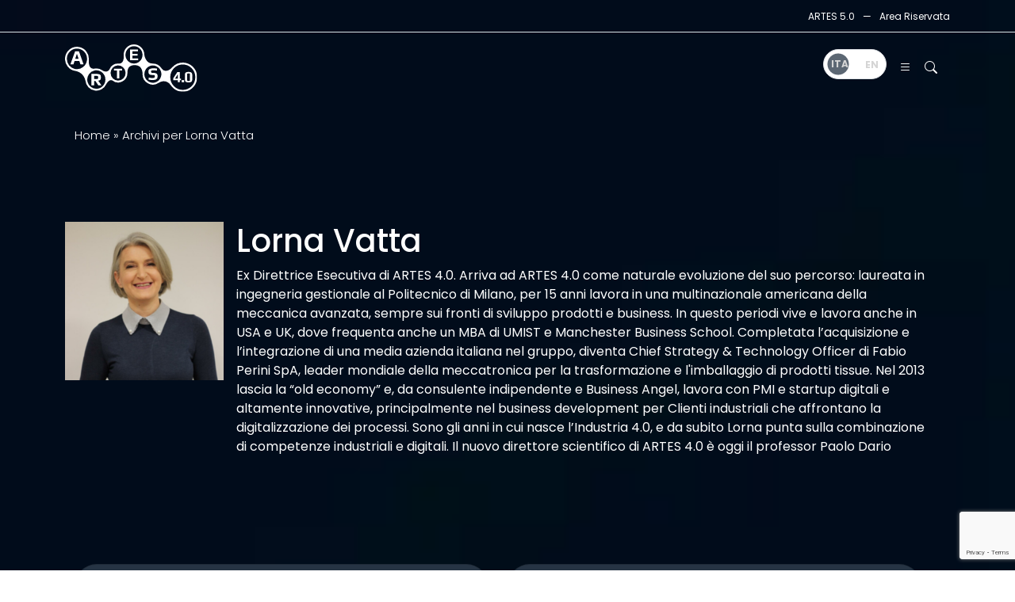

--- FILE ---
content_type: text/html; charset=UTF-8
request_url: https://www.artes4.it/author/lorna-vattaartes4-it/
body_size: 75139
content:
<!DOCTYPE html>
<html lang="it-IT">
<head>
	<meta charset="UTF-8">
	<meta name="viewport" content="width=device-width, initial-scale=1, shrink-to-fit=no">
	<!-- Start cookieyes banner -->
		<script id="cookieyes" type="text/javascript" src="https://cdn-cookieyes.com/client_data/31aa725bf79108813ecebcd1/script.js"></script> 
	<!-- End cookieyes banner -->
	<meta name='robots' content='index, follow, max-image-preview:large, max-snippet:-1, max-video-preview:-1' />

	<!-- This site is optimized with the Yoast SEO Premium plugin v22.8 (Yoast SEO v25.8) - https://yoast.com/wordpress/plugins/seo/ -->
	<title>Lorna Vatta, Autore presso Artes 4.0</title>
	<link rel="canonical" href="https://www.artes4.it/author/lorna-vattaartes4-it/" />
	<meta property="og:locale" content="it_IT" />
	<meta property="og:type" content="profile" />
	<meta property="og:title" content="Lorna Vatta" />
	<meta property="og:url" content="https://www.artes4.it/author/lorna-vattaartes4-it/" />
	<meta property="og:site_name" content="Artes 4.0" />
	<meta property="og:image" content="https://www.artes4.it/wp-content/uploads/2024/01/Copia20di20Senza20titolo2014.png" />
	<meta property="og:image:width" content="300" />
	<meta property="og:image:height" content="350" />
	<meta property="og:image:type" content="image/png" />
	<meta name="twitter:card" content="summary_large_image" />
	<script type="application/ld+json" class="yoast-schema-graph">{"@context":"https://schema.org","@graph":[{"@type":"ProfilePage","@id":"https://www.artes4.it/author/lorna-vattaartes4-it/","url":"https://www.artes4.it/author/lorna-vattaartes4-it/","name":"Lorna Vatta, Autore presso Artes 4.0","isPartOf":{"@id":"https://www.artes4.it/#website"},"primaryImageOfPage":{"@id":"https://www.artes4.it/author/lorna-vattaartes4-it/#primaryimage"},"image":{"@id":"https://www.artes4.it/author/lorna-vattaartes4-it/#primaryimage"},"thumbnailUrl":"https://www.artes4.it/wp-content/uploads/2024/03/1200x628-Jun-23-2021-09-36-22-56-AM.png","breadcrumb":{"@id":"https://www.artes4.it/author/lorna-vattaartes4-it/#breadcrumb"},"inLanguage":"it-IT","potentialAction":[{"@type":"ReadAction","target":["https://www.artes4.it/author/lorna-vattaartes4-it/"]}]},{"@type":"ImageObject","inLanguage":"it-IT","@id":"https://www.artes4.it/author/lorna-vattaartes4-it/#primaryimage","url":"https://www.artes4.it/wp-content/uploads/2024/03/1200x628-Jun-23-2021-09-36-22-56-AM.png","contentUrl":"https://www.artes4.it/wp-content/uploads/2024/03/1200x628-Jun-23-2021-09-36-22-56-AM.png","width":1200,"height":628},{"@type":"BreadcrumbList","@id":"https://www.artes4.it/author/lorna-vattaartes4-it/#breadcrumb","itemListElement":[{"@type":"ListItem","position":1,"name":"Home","item":"https://www.artes4.it/"},{"@type":"ListItem","position":2,"name":"Archivi per Lorna Vatta"}]},{"@type":"WebSite","@id":"https://www.artes4.it/#website","url":"https://www.artes4.it/","name":"Artes 4.0","description":"","publisher":{"@id":"https://www.artes4.it/#organization"},"potentialAction":[{"@type":"SearchAction","target":{"@type":"EntryPoint","urlTemplate":"https://www.artes4.it/?s={search_term_string}"},"query-input":{"@type":"PropertyValueSpecification","valueRequired":true,"valueName":"search_term_string"}}],"inLanguage":"it-IT"},{"@type":"Organization","@id":"https://www.artes4.it/#organization","name":"Artes 4.0","url":"https://www.artes4.it/","logo":{"@type":"ImageObject","inLanguage":"it-IT","@id":"https://www.artes4.it/#/schema/logo/image/","url":"https://www.artes4.it/wp-content/uploads/2024/01/logo_artes_white.jpeg","contentUrl":"https://www.artes4.it/wp-content/uploads/2024/01/logo_artes_white.jpeg","width":462,"height":171,"caption":"Artes 4.0"},"image":{"@id":"https://www.artes4.it/#/schema/logo/image/"},"sameAs":["https://www.linkedin.com/company/associazione-artes-4-0/posts/?feedView=all"]},{"@type":"Person","@id":"https://www.artes4.it/#/schema/person/0f1c2c8c0b9d274494f9df9818d34cbb","name":"Lorna Vatta","image":{"@type":"ImageObject","inLanguage":"it-IT","@id":"https://www.artes4.it/#/schema/person/image/","url":"https://www.artes4.it/wp-content/uploads/2024/01/Copia20di20Senza20titolo2014-96x96.png","contentUrl":"https://www.artes4.it/wp-content/uploads/2024/01/Copia20di20Senza20titolo2014-96x96.png","caption":"Lorna Vatta"},"description":"Ex Direttrice Esecutiva di ARTES 4.0. Arriva ad ARTES 4.0 come naturale evoluzione del suo percorso: laureata in ingegneria gestionale al Politecnico di Milano, per 15 anni lavora in una multinazionale americana della meccanica avanzata, sempre sui fronti di sviluppo prodotti e business. In questo periodi vive e lavora anche in USA e UK, dove frequenta anche un MBA di UMIST e Manchester Business School. Completata l’acquisizione e l’integrazione di una media azienda italiana nel gruppo, diventa Chief Strategy &amp; Technology Officer di Fabio Perini SpA, leader mondiale della meccatronica per la trasformazione e l'imballaggio di prodotti tissue. Nel 2013 lascia la “old economy” e, da consulente indipendente e Business Angel, lavora con PMI e startup digitali e altamente innovative, principalmente nel business development per Clienti industriali che affrontano la digitalizzazione dei processi. Sono gli anni in cui nasce l’Industria 4.0, e da subito Lorna punta sulla combinazione di competenze industriali e digitali. Il nuovo direttore scientifico di ARTES 4.0 è oggi il professor Paolo Dario","mainEntityOfPage":{"@id":"https://www.artes4.it/author/lorna-vattaartes4-it/"}}]}</script>
	<!-- / Yoast SEO Premium plugin. -->


<link rel='dns-prefetch' href='//unpkg.com' />
<link rel='dns-prefetch' href='//fonts.googleapis.com' />
<link rel="alternate" type="application/rss+xml" title="Artes 4.0 &raquo; Feed" href="https://www.artes4.it/feed/" />
<link rel="alternate" type="application/rss+xml" title="Artes 4.0 &raquo; Articoli per il feed Lorna Vatta" href="https://www.artes4.it/author/lorna-vattaartes4-it/feed/" />
<style id='wp-img-auto-sizes-contain-inline-css'>
img:is([sizes=auto i],[sizes^="auto," i]){contain-intrinsic-size:3000px 1500px}
/*# sourceURL=wp-img-auto-sizes-contain-inline-css */
</style>
<style id='wp-emoji-styles-inline-css'>

	img.wp-smiley, img.emoji {
		display: inline !important;
		border: none !important;
		box-shadow: none !important;
		height: 1em !important;
		width: 1em !important;
		margin: 0 0.07em !important;
		vertical-align: -0.1em !important;
		background: none !important;
		padding: 0 !important;
	}
/*# sourceURL=wp-emoji-styles-inline-css */
</style>
<link rel='stylesheet' id='wp-block-library-css' href='https://www.artes4.it/wp-includes/css/dist/block-library/style.min.css?ver=6.9' media='all' />
<style id='global-styles-inline-css'>
:root{--wp--preset--aspect-ratio--square: 1;--wp--preset--aspect-ratio--4-3: 4/3;--wp--preset--aspect-ratio--3-4: 3/4;--wp--preset--aspect-ratio--3-2: 3/2;--wp--preset--aspect-ratio--2-3: 2/3;--wp--preset--aspect-ratio--16-9: 16/9;--wp--preset--aspect-ratio--9-16: 9/16;--wp--preset--color--black: #000000;--wp--preset--color--cyan-bluish-gray: #abb8c3;--wp--preset--color--white: #ffffff;--wp--preset--color--pale-pink: #f78da7;--wp--preset--color--vivid-red: #cf2e2e;--wp--preset--color--luminous-vivid-orange: #ff6900;--wp--preset--color--luminous-vivid-amber: #fcb900;--wp--preset--color--light-green-cyan: #7bdcb5;--wp--preset--color--vivid-green-cyan: #00d084;--wp--preset--color--pale-cyan-blue: #8ed1fc;--wp--preset--color--vivid-cyan-blue: #0693e3;--wp--preset--color--vivid-purple: #9b51e0;--wp--preset--gradient--vivid-cyan-blue-to-vivid-purple: linear-gradient(135deg,rgb(6,147,227) 0%,rgb(155,81,224) 100%);--wp--preset--gradient--light-green-cyan-to-vivid-green-cyan: linear-gradient(135deg,rgb(122,220,180) 0%,rgb(0,208,130) 100%);--wp--preset--gradient--luminous-vivid-amber-to-luminous-vivid-orange: linear-gradient(135deg,rgb(252,185,0) 0%,rgb(255,105,0) 100%);--wp--preset--gradient--luminous-vivid-orange-to-vivid-red: linear-gradient(135deg,rgb(255,105,0) 0%,rgb(207,46,46) 100%);--wp--preset--gradient--very-light-gray-to-cyan-bluish-gray: linear-gradient(135deg,rgb(238,238,238) 0%,rgb(169,184,195) 100%);--wp--preset--gradient--cool-to-warm-spectrum: linear-gradient(135deg,rgb(74,234,220) 0%,rgb(151,120,209) 20%,rgb(207,42,186) 40%,rgb(238,44,130) 60%,rgb(251,105,98) 80%,rgb(254,248,76) 100%);--wp--preset--gradient--blush-light-purple: linear-gradient(135deg,rgb(255,206,236) 0%,rgb(152,150,240) 100%);--wp--preset--gradient--blush-bordeaux: linear-gradient(135deg,rgb(254,205,165) 0%,rgb(254,45,45) 50%,rgb(107,0,62) 100%);--wp--preset--gradient--luminous-dusk: linear-gradient(135deg,rgb(255,203,112) 0%,rgb(199,81,192) 50%,rgb(65,88,208) 100%);--wp--preset--gradient--pale-ocean: linear-gradient(135deg,rgb(255,245,203) 0%,rgb(182,227,212) 50%,rgb(51,167,181) 100%);--wp--preset--gradient--electric-grass: linear-gradient(135deg,rgb(202,248,128) 0%,rgb(113,206,126) 100%);--wp--preset--gradient--midnight: linear-gradient(135deg,rgb(2,3,129) 0%,rgb(40,116,252) 100%);--wp--preset--font-size--small: 13px;--wp--preset--font-size--medium: 20px;--wp--preset--font-size--large: 36px;--wp--preset--font-size--x-large: 42px;--wp--preset--spacing--20: 0.44rem;--wp--preset--spacing--30: 0.67rem;--wp--preset--spacing--40: 1rem;--wp--preset--spacing--50: 1.5rem;--wp--preset--spacing--60: 2.25rem;--wp--preset--spacing--70: 3.38rem;--wp--preset--spacing--80: 5.06rem;--wp--preset--shadow--natural: 6px 6px 9px rgba(0, 0, 0, 0.2);--wp--preset--shadow--deep: 12px 12px 50px rgba(0, 0, 0, 0.4);--wp--preset--shadow--sharp: 6px 6px 0px rgba(0, 0, 0, 0.2);--wp--preset--shadow--outlined: 6px 6px 0px -3px rgb(255, 255, 255), 6px 6px rgb(0, 0, 0);--wp--preset--shadow--crisp: 6px 6px 0px rgb(0, 0, 0);}:where(.is-layout-flex){gap: 0.5em;}:where(.is-layout-grid){gap: 0.5em;}body .is-layout-flex{display: flex;}.is-layout-flex{flex-wrap: wrap;align-items: center;}.is-layout-flex > :is(*, div){margin: 0;}body .is-layout-grid{display: grid;}.is-layout-grid > :is(*, div){margin: 0;}:where(.wp-block-columns.is-layout-flex){gap: 2em;}:where(.wp-block-columns.is-layout-grid){gap: 2em;}:where(.wp-block-post-template.is-layout-flex){gap: 1.25em;}:where(.wp-block-post-template.is-layout-grid){gap: 1.25em;}.has-black-color{color: var(--wp--preset--color--black) !important;}.has-cyan-bluish-gray-color{color: var(--wp--preset--color--cyan-bluish-gray) !important;}.has-white-color{color: var(--wp--preset--color--white) !important;}.has-pale-pink-color{color: var(--wp--preset--color--pale-pink) !important;}.has-vivid-red-color{color: var(--wp--preset--color--vivid-red) !important;}.has-luminous-vivid-orange-color{color: var(--wp--preset--color--luminous-vivid-orange) !important;}.has-luminous-vivid-amber-color{color: var(--wp--preset--color--luminous-vivid-amber) !important;}.has-light-green-cyan-color{color: var(--wp--preset--color--light-green-cyan) !important;}.has-vivid-green-cyan-color{color: var(--wp--preset--color--vivid-green-cyan) !important;}.has-pale-cyan-blue-color{color: var(--wp--preset--color--pale-cyan-blue) !important;}.has-vivid-cyan-blue-color{color: var(--wp--preset--color--vivid-cyan-blue) !important;}.has-vivid-purple-color{color: var(--wp--preset--color--vivid-purple) !important;}.has-black-background-color{background-color: var(--wp--preset--color--black) !important;}.has-cyan-bluish-gray-background-color{background-color: var(--wp--preset--color--cyan-bluish-gray) !important;}.has-white-background-color{background-color: var(--wp--preset--color--white) !important;}.has-pale-pink-background-color{background-color: var(--wp--preset--color--pale-pink) !important;}.has-vivid-red-background-color{background-color: var(--wp--preset--color--vivid-red) !important;}.has-luminous-vivid-orange-background-color{background-color: var(--wp--preset--color--luminous-vivid-orange) !important;}.has-luminous-vivid-amber-background-color{background-color: var(--wp--preset--color--luminous-vivid-amber) !important;}.has-light-green-cyan-background-color{background-color: var(--wp--preset--color--light-green-cyan) !important;}.has-vivid-green-cyan-background-color{background-color: var(--wp--preset--color--vivid-green-cyan) !important;}.has-pale-cyan-blue-background-color{background-color: var(--wp--preset--color--pale-cyan-blue) !important;}.has-vivid-cyan-blue-background-color{background-color: var(--wp--preset--color--vivid-cyan-blue) !important;}.has-vivid-purple-background-color{background-color: var(--wp--preset--color--vivid-purple) !important;}.has-black-border-color{border-color: var(--wp--preset--color--black) !important;}.has-cyan-bluish-gray-border-color{border-color: var(--wp--preset--color--cyan-bluish-gray) !important;}.has-white-border-color{border-color: var(--wp--preset--color--white) !important;}.has-pale-pink-border-color{border-color: var(--wp--preset--color--pale-pink) !important;}.has-vivid-red-border-color{border-color: var(--wp--preset--color--vivid-red) !important;}.has-luminous-vivid-orange-border-color{border-color: var(--wp--preset--color--luminous-vivid-orange) !important;}.has-luminous-vivid-amber-border-color{border-color: var(--wp--preset--color--luminous-vivid-amber) !important;}.has-light-green-cyan-border-color{border-color: var(--wp--preset--color--light-green-cyan) !important;}.has-vivid-green-cyan-border-color{border-color: var(--wp--preset--color--vivid-green-cyan) !important;}.has-pale-cyan-blue-border-color{border-color: var(--wp--preset--color--pale-cyan-blue) !important;}.has-vivid-cyan-blue-border-color{border-color: var(--wp--preset--color--vivid-cyan-blue) !important;}.has-vivid-purple-border-color{border-color: var(--wp--preset--color--vivid-purple) !important;}.has-vivid-cyan-blue-to-vivid-purple-gradient-background{background: var(--wp--preset--gradient--vivid-cyan-blue-to-vivid-purple) !important;}.has-light-green-cyan-to-vivid-green-cyan-gradient-background{background: var(--wp--preset--gradient--light-green-cyan-to-vivid-green-cyan) !important;}.has-luminous-vivid-amber-to-luminous-vivid-orange-gradient-background{background: var(--wp--preset--gradient--luminous-vivid-amber-to-luminous-vivid-orange) !important;}.has-luminous-vivid-orange-to-vivid-red-gradient-background{background: var(--wp--preset--gradient--luminous-vivid-orange-to-vivid-red) !important;}.has-very-light-gray-to-cyan-bluish-gray-gradient-background{background: var(--wp--preset--gradient--very-light-gray-to-cyan-bluish-gray) !important;}.has-cool-to-warm-spectrum-gradient-background{background: var(--wp--preset--gradient--cool-to-warm-spectrum) !important;}.has-blush-light-purple-gradient-background{background: var(--wp--preset--gradient--blush-light-purple) !important;}.has-blush-bordeaux-gradient-background{background: var(--wp--preset--gradient--blush-bordeaux) !important;}.has-luminous-dusk-gradient-background{background: var(--wp--preset--gradient--luminous-dusk) !important;}.has-pale-ocean-gradient-background{background: var(--wp--preset--gradient--pale-ocean) !important;}.has-electric-grass-gradient-background{background: var(--wp--preset--gradient--electric-grass) !important;}.has-midnight-gradient-background{background: var(--wp--preset--gradient--midnight) !important;}.has-small-font-size{font-size: var(--wp--preset--font-size--small) !important;}.has-medium-font-size{font-size: var(--wp--preset--font-size--medium) !important;}.has-large-font-size{font-size: var(--wp--preset--font-size--large) !important;}.has-x-large-font-size{font-size: var(--wp--preset--font-size--x-large) !important;}
/*# sourceURL=global-styles-inline-css */
</style>

<style id='classic-theme-styles-inline-css'>
/*! This file is auto-generated */
.wp-block-button__link{color:#fff;background-color:#32373c;border-radius:9999px;box-shadow:none;text-decoration:none;padding:calc(.667em + 2px) calc(1.333em + 2px);font-size:1.125em}.wp-block-file__button{background:#32373c;color:#fff;text-decoration:none}
/*# sourceURL=/wp-includes/css/classic-themes.min.css */
</style>
<link rel='stylesheet' id='contact-form-7-css' href='https://www.artes4.it/wp-content/plugins/contact-form-7/includes/css/styles.css?ver=6.1.1' media='all' />
<link rel='stylesheet' id='dashicons-css' href='https://www.artes4.it/wp-includes/css/dashicons.min.css?ver=6.9' media='all' />
<link rel='stylesheet' id='edwiserbridge_font_awesome-css' href='https://www.artes4.it/wp-content/plugins/edwiser-bridge/public/assets/css/font-awesome-4.4.0/css/font-awesome.min.css?ver=2.2.0' media='all' />
<link rel='stylesheet' id='edwiserbridge-css' href='https://www.artes4.it/wp-content/plugins/edwiser-bridge/public/assets/css/eb-public.css?ver=2.2.0' media='all' />
<link rel='stylesheet' id='wdmdatatablecss-css' href='https://www.artes4.it/wp-content/plugins/edwiser-bridge/public/assets/css/datatable.css?ver=2.2.0' media='all' />
<link rel='stylesheet' id='eb-public-jquery-ui-css-css' href='https://www.artes4.it/wp-content/plugins/edwiser-bridge/admin/assets/css/jquery-ui.css?ver=2.2.0' media='all' />
<link rel='stylesheet' id='wpml-legacy-horizontal-list-0-css' href='https://www.artes4.it/wp-content/plugins/sitepress-multilingual-cms/templates/language-switchers/legacy-list-horizontal/style.min.css?ver=1' media='all' />
<style id='wpml-legacy-horizontal-list-0-inline-css'>
.wpml-ls-statics-footer a, .wpml-ls-statics-footer .wpml-ls-sub-menu a, .wpml-ls-statics-footer .wpml-ls-sub-menu a:link, .wpml-ls-statics-footer li:not(.wpml-ls-current-language) .wpml-ls-link, .wpml-ls-statics-footer li:not(.wpml-ls-current-language) .wpml-ls-link:link {color:#444444;background-color:#ffffff;}.wpml-ls-statics-footer .wpml-ls-sub-menu a:hover,.wpml-ls-statics-footer .wpml-ls-sub-menu a:focus, .wpml-ls-statics-footer .wpml-ls-sub-menu a:link:hover, .wpml-ls-statics-footer .wpml-ls-sub-menu a:link:focus {color:#000000;background-color:#eeeeee;}.wpml-ls-statics-footer .wpml-ls-current-language > a {color:#444444;background-color:#ffffff;}.wpml-ls-statics-footer .wpml-ls-current-language:hover>a, .wpml-ls-statics-footer .wpml-ls-current-language>a:focus {color:#000000;background-color:#eeeeee;}
/*# sourceURL=wpml-legacy-horizontal-list-0-inline-css */
</style>
<link rel='stylesheet' id='style-css' href='https://www.artes4.it/wp-content/themes/artes/style.css?ver=3.8.33' media='all' />
<link rel='stylesheet' id='main-css' href='https://www.artes4.it/wp-content/themes/artes/build/main.css?ver=3.8.33' media='all' />
<link rel='stylesheet' id='gfont-css' href='https://fonts.googleapis.com/css?family=Open+Sans%3A300%2C300i%2C400%2C400i%2C600%2C600i%2C700%2C700i%7CMontserrat%3A300%2C400%2C500%2C600%2C700&#038;ver=3.8.33' media='all' />
<link rel='stylesheet' id='gfont_poppins-css' href='https://fonts.googleapis.com/css?family=Poppins%3A300%2C400%2C500%2C600%2C700%2C800%2C900&#038;ver=3.8.33' media='all' />
<link rel='stylesheet' id='gfont_inter-css' href='https://fonts.googleapis.com/css?family=Inter%3A300%2C400%2C600%2C700&#038;ver=3.8.33' media='all' />
<link rel='stylesheet' id='aos-css' href='https://www.artes4.it/wp-content/themes/artes/assets/vendor/aos/aos.css?ver=3.8.33' media='all' />
<link rel='stylesheet' id='bootstrap-icons-css' href='https://www.artes4.it/wp-content/themes/artes/assets/vendor/bootstrap-icons/bootstrap-icons.css?ver=3.8.33' media='all' />
<link rel='stylesheet' id='glightbox-css' href='https://www.artes4.it/wp-content/themes/artes/assets/vendor/glightbox/css/glightbox.min.css?ver=3.8.33' media='all' />
<link rel='stylesheet' id='swiper-css' href='https://www.artes4.it/wp-content/plugins/elementor/assets/lib/swiper/v8/css/swiper.min.css?ver=8.4.5' media='all' />
<link rel='stylesheet' id='font-awesome-css' href='https://www.artes4.it/wp-content/plugins/elementor/assets/lib/font-awesome/css/font-awesome.min.css?ver=4.7.0' media='all' />
<link rel='stylesheet' id='tablepress-default-css' href='https://www.artes4.it/wp-content/plugins/tablepress/css/build/default.css?ver=3.2' media='all' />
<link rel='stylesheet' id='sib-front-css-css' href='https://www.artes4.it/wp-content/plugins/mailin/css/mailin-front.css?ver=6.9' media='all' />
<script id="wpml-cookie-js-extra">
var wpml_cookies = {"wp-wpml_current_language":{"value":"it","expires":1,"path":"/"}};
var wpml_cookies = {"wp-wpml_current_language":{"value":"it","expires":1,"path":"/"}};
//# sourceURL=wpml-cookie-js-extra
</script>
<script src="https://www.artes4.it/wp-content/plugins/sitepress-multilingual-cms/res/js/cookies/language-cookie.js?ver=470000" id="wpml-cookie-js" defer data-wp-strategy="defer"></script>
<script src="https://www.artes4.it/wp-includes/js/jquery/jquery.min.js?ver=3.7.1" id="jquery-core-js"></script>
<script src="https://www.artes4.it/wp-includes/js/jquery/jquery-migrate.min.js?ver=3.4.1" id="jquery-migrate-js"></script>
<script src="https://www.artes4.it/wp-includes/js/jquery/ui/core.min.js?ver=1.13.3" id="jquery-ui-core-js"></script>
<script src="https://www.artes4.it/wp-includes/js/jquery/ui/mouse.min.js?ver=1.13.3" id="jquery-ui-mouse-js"></script>
<script src="https://www.artes4.it/wp-includes/js/jquery/ui/resizable.min.js?ver=1.13.3" id="jquery-ui-resizable-js"></script>
<script src="https://www.artes4.it/wp-includes/js/jquery/ui/draggable.min.js?ver=1.13.3" id="jquery-ui-draggable-js"></script>
<script src="https://www.artes4.it/wp-includes/js/jquery/ui/controlgroup.min.js?ver=1.13.3" id="jquery-ui-controlgroup-js"></script>
<script src="https://www.artes4.it/wp-includes/js/jquery/ui/checkboxradio.min.js?ver=1.13.3" id="jquery-ui-checkboxradio-js"></script>
<script src="https://www.artes4.it/wp-includes/js/jquery/ui/button.min.js?ver=1.13.3" id="jquery-ui-button-js"></script>
<script src="https://www.artes4.it/wp-includes/js/jquery/ui/dialog.min.js?ver=1.13.3" id="jquery-ui-dialog-js"></script>
<script id="edwiserbridge-js-extra">
var eb_public_js_object = {"ajaxurl":"https://www.artes4.it/wp-admin/admin-ajax.php","nonce":"cd41ac1ecf","msg_val_fn":"The field 'First Name' cannot be left blank","msg_val_ln":"The field 'Last Name' cannot be left blank","msg_val_mail":"The field 'Email' cannot be left blank","msg_ordr_pro_err":"Problems in processing your order, Please try later.","msg_processing":"Processing...","access_course":"Access Course","eb_single_course_override":"0"};
var ebDataTable = {"search":"Search:","all":"All","sEmptyTable":"No data available in table","sLoadingRecords":"Loading...","sSearch":"Search","sZeroRecords":"No matching records found","sProcessing":"Processing...","sInfo":"Showing _START_ to _END_ of _TOTAL_ entries","sInfoEmpty":"Showing 0 to 0 of 0 entries","sInfoFiltered":"filtered from _MAX_ total entries","sInfoPostFix":"","sInfoThousands":",","sLengthMenu":"Show _MENU_ entries","sFirst":"First","sLast":"Last","sNext":"Next","sPrevious":"Previous","sSortAscending":": activate to sort column ascending","sSortDescending":": activate to sort column descending"};
//# sourceURL=edwiserbridge-js-extra
</script>
<script src="https://www.artes4.it/wp-content/plugins/edwiser-bridge/public/assets/js/eb-public.js?ver=2.2.0" id="edwiserbridge-js"></script>
<script src="https://www.artes4.it/wp-content/plugins/edwiser-bridge/public/assets/js/jquery-blockui-min.js?ver=2.2.0" id="edwiserbridge-ui-block-js"></script>
<script src="https://www.artes4.it/wp-content/plugins/edwiser-bridge/public/assets/js/datatable.js?ver=2.2.0" id="wdmdatatablejs-js"></script>
<script id="sib-front-js-js-extra">
var sibErrMsg = {"invalidMail":"Please fill out valid email address","requiredField":"Please fill out required fields","invalidDateFormat":"Please fill out valid date format","invalidSMSFormat":"Please fill out valid phone number"};
var ajax_sib_front_object = {"ajax_url":"https://www.artes4.it/wp-admin/admin-ajax.php","ajax_nonce":"f25f3cf2da","flag_url":"https://www.artes4.it/wp-content/plugins/mailin/img/flags/"};
//# sourceURL=sib-front-js-js-extra
</script>
<script src="https://www.artes4.it/wp-content/plugins/mailin/js/mailin-front.js?ver=1756210757" id="sib-front-js-js"></script>
<link rel="https://api.w.org/" href="https://www.artes4.it/wp-json/" /><link rel="alternate" title="JSON" type="application/json" href="https://www.artes4.it/wp-json/wp/v2/users/33" /><link rel="EditURI" type="application/rsd+xml" title="RSD" href="https://www.artes4.it/xmlrpc.php?rsd" />
<meta name="generator" content="WordPress 6.9" />
<meta name="generator" content="WPML ver:4.7.1 stt:1,27;" />
<link rel="alternate" hreflang="it" href="https://www.artes4.it/author/lorna-vattaartes4-it/" />
<link rel="alternate" hreflang="x-default" href="https://www.artes4.it/author/lorna-vattaartes4-it/" />
<meta name="generator" content="Elementor 3.31.2; features: e_font_icon_svg, additional_custom_breakpoints; settings: css_print_method-external, google_font-enabled, font_display-swap">
<script type="text/javascript" src="https://cdn.brevo.com/js/sdk-loader.js" async></script>
<script type="text/javascript">
  window.Brevo = window.Brevo || [];
  window.Brevo.push(['init', {"client_key":"3kusb0isnni8dqjg06trzbeb","email_id":null,"push":{"customDomain":"https:\/\/www.artes4.it\/wp-content\/plugins\/mailin\/"},"service_worker_url":"wonderpush-worker-loader.min.js?webKey=26bdab6274c57f7e4e535827491c2e1f374c463da2bc7117d6d5fe197ae5424f","frame_url":"brevo-frame.html"}]);
</script><script type="text/javascript" src="https://cdn.by.wonderpush.com/sdk/1.1/wonderpush-loader.min.js" async></script>
<script type="text/javascript">
  window.WonderPush = window.WonderPush || [];
  window.WonderPush.push(['init', {"customDomain":"https:\/\/www.artes4.it\/wp-content\/plugins\/mailin\/","serviceWorkerUrl":"wonderpush-worker-loader.min.js?webKey=26bdab6274c57f7e4e535827491c2e1f374c463da2bc7117d6d5fe197ae5424f","frameUrl":"wonderpush.min.html","webKey":"26bdab6274c57f7e4e535827491c2e1f374c463da2bc7117d6d5fe197ae5424f"}]);
</script>			<style>
				.e-con.e-parent:nth-of-type(n+4):not(.e-lazyloaded):not(.e-no-lazyload),
				.e-con.e-parent:nth-of-type(n+4):not(.e-lazyloaded):not(.e-no-lazyload) * {
					background-image: none !important;
				}
				@media screen and (max-height: 1024px) {
					.e-con.e-parent:nth-of-type(n+3):not(.e-lazyloaded):not(.e-no-lazyload),
					.e-con.e-parent:nth-of-type(n+3):not(.e-lazyloaded):not(.e-no-lazyload) * {
						background-image: none !important;
					}
				}
				@media screen and (max-height: 640px) {
					.e-con.e-parent:nth-of-type(n+2):not(.e-lazyloaded):not(.e-no-lazyload),
					.e-con.e-parent:nth-of-type(n+2):not(.e-lazyloaded):not(.e-no-lazyload) * {
						background-image: none !important;
					}
				}
			</style>
			<link rel="icon" href="https://www.artes4.it/wp-content/uploads/2024/01/logo_artes_white-150x150.jpeg" sizes="32x32" />
<link rel="icon" href="https://www.artes4.it/wp-content/uploads/2024/01/logo_artes_white.jpeg" sizes="192x192" />
<link rel="apple-touch-icon" href="https://www.artes4.it/wp-content/uploads/2024/01/logo_artes_white.jpeg" />
<meta name="msapplication-TileImage" content="https://www.artes4.it/wp-content/uploads/2024/01/logo_artes_white.jpeg" />
		<style id="wp-custom-css">
			footer-logos {
    display: block; /* Assicura che il widget occupi tutta la larghezza */
    clear: both; /* Rimuove eventuali effetti di float */
    margin: 0 auto; /* Centra il contenuto */
    text-align: center; /* Centra i loghi all'interno del widget */
}

table {
    width: 100%; /* La tabella occupa tutta la larghezza disponibile */
    text-align: center; /* Centra il testo e i contenuti della tabella */
	}
#anno_select {
    display: none;
}

		</style>
		</head>
<!-- 	
<div>
							<span id="hs_cos_wrapper_post_body" class="hs_cos_wrapper hs_cos_wrapper_meta_field hs_cos_wrapper_type_rich_text" data-hs-cos-general-type="meta_field" data-hs-cos-type="rich_text"></p>
<p><span><span><span>Giovedì 29 giugno alle ore 10:00</span> si terrà l&#8217;appuntamento con il <span>Workshop &#8220;</span></span></span><span></span><span><strong>Robotica sanitaria e tecnologie collaborative</strong></span><span><strong> in ISAAC</strong></span><span></span><span><span><span>&#8220;</span>, </span></span><span><span dir="ltr">in cui verranno presentate le innovazioni raccolte dal Team. </p>
<p>L&#8217;obiettivo è quello di realizzare delle demo dei progetti innovativi ed abilitare progetti pilota accompagnati da ARTES 4.0 nel raggiungimento dei TRL più alti e verso applicazioni di mercato.</p>
<p>Durante l’evento parleremo di:Durante l’evento parleremo di:</span></span></p>
<ul>
<li><span>Dispositivi / piattaforme / simulatori robotici mininvasivi (soft e non) per diagnosi, trattamento e chirurgia</span></li>
<li><span>Medicina rigenerativa, sistemi neurali, organi artificiali e protesi</span></li>
<li><span><span dir="ltr">Robotica indossabile e collaborativa, ad es. analisi del movimento ed esoscheletri, robotica per diagnosi, riabilitazione ed assistenza</span><span dir="ltr"></span><span dir="ltr"></span></span> <a href="https://www.artes4.it/news/workshop-robotica-sanitaria-e-tecnologie-collaborative-in-isaac/#more-2351" class="more-link"><span aria-label="Leggi tutto Workshop &#8220;Robotica sanitaria e tecnologie collaborative in ISAAC&#8221;">(altro&hellip;)</span></a></li>
</ul>
<p></span></div>
 
-->

<body class="archive author author-lorna-vattaartes4-it author-33 wp-theme-artes elementor-default elementor-kit-5861">


<a href="#main" class="visually-hidden-focusable">Skip to main content</a>

<div id="wrapper">
    <div class="bg-transparent border-bottom text-white py-2 z-100 position-relative">
    <div class="container d-flex justify-content-end">
             <div class="top_header_widget_area d-flex justify-content-end"><nav class="menu-artes5-container" aria-label="Menu"><ul id="menu-artes5" class="menu"><li id="menu-item-210" class="menu-item menu-item-type-custom menu-item-object-custom menu-item-210"><a href="http://www.artes5.eu">ARTES 5.0</a></li>
<li id="menu-item-6552" class="menu-item menu-item-type-custom menu-item-object-custom menu-item-home menu-item-6552"><a href="https://www.artes4.it">&#8212;</a></li>
<li id="menu-item-4812" class="menu-item menu-item-type-custom menu-item-object-custom menu-item-4812"><a href="https://areariservata.artes4.it">Area Riservata</a></li>
</ul></nav></div>        </div>
    </div>
    <header id="header" class="d-flex position-fixed w-100 align-items-center header-transparent pt-0">
        <div class="container justify-content-between d-flex align-items-center">
            <a class="_lnk_logo" href="https://www.artes4.it">
                <h1 class="logo me-auto">
                                            <img src="https://www.artes4.it/wp-content/uploads/2024/01/artes_logo.svg" alt="Artes 4.0" />
                                    </h1>
            </a>
            <!-- Uncomment below if you prefer to use an image logo -->
            <!-- <a href="index.html" class="logo me-auto"><img src="assets/img/logo.png" alt="" class="img-fluid"></a>-->
           <div class="nav_wrap d-flex align-items-center">
           <div class="form-check form-switch me-3" id="switchlang">
                <label class="toggle">
                <input class="form-check-input"   type="checkbox" id="priceversion">
                    <span class="labels" data-off="EN" data-on="ITA"></span>
                </label>
            </div>
                            <a class="off_canvas_link" data-bs-toggle="offcanvas" href="#offcanvasExample" role="button" aria-controls="offcanvasExample">
                <i class="bi bi-list text-white"></i>
            </a>
            <a class="off_canvas_link" data-bs-toggle="offcanvas" href="#offcanvasTop" role="button" aria-controls="offcanvasTop">
                <i class="bi bi-list text-white cursor-pointer mx-3 bi-search"></i>     
            </a>
            </div>
            <div class="offcanvas w500 offcanvas-end" tabindex="-1" id="offcanvasExample" aria-labelledby="offcanvasExampleLabel">
                <div class="background-right z-0 position-absolute right-0 top-50 w-75 text-end" style="opacity: 0.5;">
                    <img class="w-75" src="https://www.artes4.it/wp-content/uploads/2024/01/Raggruppa-23779.svg">
                </div>

                    <div class="offcanvas-header">
                        <button type="button" class="btn-close btn-close-white text-reset" data-bs-dismiss="offcanvas" aria-label="Close"></button>
                    </div>
                    <div class="offcanvas-body z-100 px-5">
                    <div class="offcanvas_wrap">
                    <nav id="navbar" class="navbar order-last order-lg-0">
                            <ul id="menu-main" class="navbar-nav me-auto"><li itemscope="itemscope" itemtype="https://www.schema.org/SiteNavigationElement" id="menu-item-28" class="menu-item menu-item-type-custom menu-item-object-custom menu-item-has-children nav-item menu-item-28 dropdown"><a title="Chi siamo" href="#" data-bs-toggle="dropdown" class="nav-link dropdown-toggle" aria-expanded="false">Chi siamo <span class="caret"></span></a><ul role="menu" class="dropdown-menu"><li itemscope="itemscope" itemtype="https://www.schema.org/SiteNavigationElement" id="menu-item-26" class="menu-item menu-item-type-post_type menu-item-object-page menu-item-26"><a title="Associazione" href="https://www.artes4.it/associazione/" class="dropdown-item">Associazione</a></li>
<li itemscope="itemscope" itemtype="https://www.schema.org/SiteNavigationElement" id="menu-item-25" class="menu-item menu-item-type-post_type menu-item-object-page menu-item-25"><a title="Organizzazione" href="https://www.artes4.it/organizzazione/" class="dropdown-item">Organizzazione</a></li>
<li itemscope="itemscope" itemtype="https://www.schema.org/SiteNavigationElement" id="menu-item-89" class="menu-item menu-item-type-post_type menu-item-object-page menu-item-89"><a title="I nostri Soci" href="https://www.artes4.it/soci/" class="dropdown-item">I nostri Soci</a></li>
<li itemscope="itemscope" itemtype="https://www.schema.org/SiteNavigationElement" id="menu-item-32" class="menu-item menu-item-type-post_type menu-item-object-page menu-item-32"><a title="Amministrazione Trasparente" href="https://www.artes4.it/amministrazione-trasparente/" class="dropdown-item">Amministrazione Trasparente</a></li>
</ul>
</li>
<li itemscope="itemscope" itemtype="https://www.schema.org/SiteNavigationElement" id="menu-item-59" class="menu-item menu-item-type-custom menu-item-object-custom menu-item-has-children nav-item menu-item-59 dropdown"><a title="Servizi di innovazione" href="#" data-bs-toggle="dropdown" class="nav-link dropdown-toggle" aria-expanded="false">Servizi di innovazione <span class="caret"></span></a><ul role="menu" class="dropdown-menu"><li itemscope="itemscope" itemtype="https://www.schema.org/SiteNavigationElement" id="menu-item-58" class="menu-item menu-item-type-post_type menu-item-object-page menu-item-58"><a title="I nostri Servizi" href="https://www.artes4.it/i-nostri-servizi/" class="dropdown-item">I nostri Servizi</a></li>
<li itemscope="itemscope" itemtype="https://www.schema.org/SiteNavigationElement" id="menu-item-260" class="menu-item menu-item-type-post_type menu-item-object-page menu-item-260"><a title="Orientamento" href="https://www.artes4.it/orientamento/" class="dropdown-item">Orientamento</a></li>
<li itemscope="itemscope" itemtype="https://www.schema.org/SiteNavigationElement" id="menu-item-280" class="menu-item menu-item-type-post_type menu-item-object-page menu-item-280"><a title="Corsi di Formazione" href="https://www.artes4.it/corsi-di-formazione/" class="dropdown-item">Corsi di Formazione</a></li>
<li itemscope="itemscope" itemtype="https://www.schema.org/SiteNavigationElement" id="menu-item-288" class="menu-item menu-item-type-post_type menu-item-object-page menu-item-288"><a title="Progetti innovativi" href="https://www.artes4.it/progetti-innovativi/" class="dropdown-item">Progetti innovativi</a></li>
<li itemscope="itemscope" itemtype="https://www.schema.org/SiteNavigationElement" id="menu-item-323" class="menu-item menu-item-type-post_type menu-item-object-page menu-item-323"><a title="Storie d’eccellenza" href="https://www.artes4.it/storie-deccellenza/" class="dropdown-item">Storie d’eccellenza</a></li>
</ul>
</li>
<li itemscope="itemscope" itemtype="https://www.schema.org/SiteNavigationElement" id="menu-item-107" class="menu-item menu-item-type-post_type menu-item-object-page nav-item menu-item-107"><a title="Laboratori" href="https://www.artes4.it/laboratori/" class="nav-link">Laboratori</a></li>
<li itemscope="itemscope" itemtype="https://www.schema.org/SiteNavigationElement" id="menu-item-336" class="menu-item menu-item-type-post_type menu-item-object-page nav-item menu-item-336"><a title="Bandi e finanziamenti" href="https://www.artes4.it/bandi/" class="nav-link">Bandi e finanziamenti</a></li>
<li itemscope="itemscope" itemtype="https://www.schema.org/SiteNavigationElement" id="menu-item-676" class="menu-item menu-item-type-post_type menu-item-object-page nav-item menu-item-676"><a title="Progetti" href="https://www.artes4.it/progetti/" class="nav-link">Progetti</a></li>
<li itemscope="itemscope" itemtype="https://www.schema.org/SiteNavigationElement" id="menu-item-6410" class="menu-item menu-item-type-post_type menu-item-object-page nav-item menu-item-6410"><a title="Artes4Women" href="https://www.artes4.it/artes4women/" class="nav-link">Artes4Women</a></li>
<li itemscope="itemscope" itemtype="https://www.schema.org/SiteNavigationElement" id="menu-item-677" class="menu-item menu-item-type-post_type menu-item-object-page nav-item menu-item-677"><a title="Webinar" href="https://www.artes4.it/webinar/" class="nav-link">Webinar</a></li>
<li itemscope="itemscope" itemtype="https://www.schema.org/SiteNavigationElement" id="menu-item-710" class="menu-item menu-item-type-post_type menu-item-object-page nav-item menu-item-710"><a title="Eventi" href="https://www.artes4.it/eventi/" class="nav-link">Eventi</a></li>
<li itemscope="itemscope" itemtype="https://www.schema.org/SiteNavigationElement" id="menu-item-709" class="menu-item menu-item-type-post_type menu-item-object-page nav-item menu-item-709"><a title="Press" href="https://www.artes4.it/press/" class="nav-link">Press</a></li>
<li itemscope="itemscope" itemtype="https://www.schema.org/SiteNavigationElement" id="menu-item-2229" class="menu-item menu-item-type-post_type menu-item-object-page nav-item menu-item-2229"><a title="Blog" href="https://www.artes4.it/blog/" class="nav-link">Blog</a></li>
<li itemscope="itemscope" itemtype="https://www.schema.org/SiteNavigationElement" id="menu-item-2373" class="menu-item menu-item-type-post_type menu-item-object-page nav-item menu-item-2373"><a title="News" href="https://www.artes4.it/news/" class="nav-link">News</a></li>
<li itemscope="itemscope" itemtype="https://www.schema.org/SiteNavigationElement" id="menu-item-1786" class="menu-item menu-item-type-post_type menu-item-object-page nav-item menu-item-1786"><a title="Lavora con noi" href="https://www.artes4.it/lavora-con-noi/" class="nav-link">Lavora con noi</a></li>
<li itemscope="itemscope" itemtype="https://www.schema.org/SiteNavigationElement" id="menu-item-261" class="menu-item menu-item-type-post_type menu-item-object-page nav-item menu-item-261"><a title="Contattaci" href="https://www.artes4.it/contattaci/" class="nav-link">Contattaci</a></li>
</ul>                    </nav><!-- .navbar -->
                    <div class="widget_text offcanvas_widget"><div class="textwidget custom-html-widget"><hr class="orange"></div></div><div class="offcanvas_widget"><nav class="menu-artes5-container" aria-label="Menu"><ul id="menu-artes5-1" class="menu"><li class="menu-item menu-item-type-custom menu-item-object-custom menu-item-210"><a href="http://www.artes5.eu">ARTES 5.0</a></li>
<li class="menu-item menu-item-type-custom menu-item-object-custom menu-item-home menu-item-6552"><a href="https://www.artes4.it">&#8212;</a></li>
<li class="menu-item menu-item-type-custom menu-item-object-custom menu-item-4812"><a href="https://areariservata.artes4.it">Area Riservata</a></li>
</ul></nav></div><div class="widget_text offcanvas_widget"><div class="textwidget custom-html-widget"><div class="social-links my-4">

<a target="_blank" href="https://www.facebook.com/ARTES4.0COMPETENCECENTER/" title="artes facebook">
<i class="social bgbl fab rounded fa-facebook-f"></i>
</a>
	<a target="_blank" href="https://www.linkedin.com/company/associazione-artes-4-0/" title="artes linkedin">
<i class="social fab px-2 py-1 rounded fa-linkedin"></i>
</a>
<a target="_blank" href="https://www.instagram.com/artes4.0_centro_di_competenza/" title="artes instagram">
<i class="social fab px-2 py-1 rounded fa-instagram"></i>
</a>
<a  target="_blank" href="https://www.youtube.com/channel/UCRIYigxVNi8w--oFiaZxwxg" title="artes youtube">
<i class="social fab px-2 py-1 rounded fa-youtube"></i>
</a>
</div></div></div>                    </div>
                </div>    
            </div>
            <div class="offcanvas offcanvas-top" tabindex="-1" id="offcanvasTop" aria-labelledby="offcanvasTopLabel">
               
                    <div class="offcanvas-header">
                        <button type="button" class="btn-close btn-close-white text-reset" data-bs-dismiss="offcanvas" aria-label="Close"></button>
                    </div>
                    <div class="offcanvas-body px-5">
                        <form class="search-form" role="search" method="get" action="https://www.artes4.it/">
	<div class="input-group">
		<input type="text" name="s" class="form-control" placeholder="Search" />
		<button type="submit" class="btn btn-secondary" name="submit">Search</button>
	</div><!-- /.input-group -->
</form>
                    </div>    
            </div>
        </div>
    </header><!-- End Header -->



    	    <main id="main"  class="no_bg container">
		<div id="breadcrumbs"><div class="container"><span><span><a href="https://www.artes4.it/">Home</a></span> » <span class="breadcrumb_last" aria-current="page">Archivi per Lorna Vatta</span></span></div></div><section id="hero" class="clearfix d-block full-width pg_art"><img class="intro_background position-absolute"  src="https://www.artes4.it/wp-content/uploads/2024/01/BG_Formazione-scaled.webp" />

	<div class="container d-flex mt-5 h-100">
				<div class="row mt-5   justify-content-center w-100 align-self-center">
						<header class="page-header mt-5 ">
												</header>
				</div>
	</div>
	<div class="container d-flex mt-5 h-100">
				<div class="row mt-5   justify-content-center w-100 align-self-center">
<div class="author-info z-100 bg-faded">
	<div class="row">
		<div class="col-sm-12">
			<div class="d-md-flex">
				<div class="author-img text-white me-3">
						<img alt='Avatar photo' src='https://www.artes4.it/wp-content/uploads/2024/01/Copia20di20Senza20titolo2014-200x200.png' srcset='https://www.artes4.it/wp-content/uploads/2024/01/Copia20di20Senza20titolo2014.png 2x' class='avatar avatar-200 photo' height='200' width='200' decoding='async'/>&nbsp;				</div>
				<div class="descr text-white">
					<h1 class="text-white">
						Lorna Vatta					</h1>
					Ex Direttrice Esecutiva di ARTES 4.0. Arriva ad ARTES 4.0 come naturale evoluzione del suo percorso: laureata in ingegneria gestionale al Politecnico di Milano, per 15 anni lavora in una multinazionale americana della meccanica avanzata, sempre sui fronti di sviluppo prodotti e business. In questo periodi vive e lavora anche in USA e UK, dove frequenta anche un MBA di UMIST e Manchester Business School. Completata l’acquisizione e l’integrazione di una media azienda italiana nel gruppo, diventa Chief Strategy &amp; Technology Officer di Fabio Perini SpA, leader mondiale della meccatronica per la trasformazione e l'imballaggio di prodotti tissue. Nel 2013 lascia la “old economy” e, da consulente indipendente e Business Angel, lavora con PMI e startup digitali e altamente innovative, principalmente nel business development per Clienti industriali che affrontano la digitalizzazione dei processi. Sono gli anni in cui nasce l’Industria 4.0, e da subito Lorna punta sulla combinazione di competenze industriali e digitali. Il nuovo direttore scientifico di ARTES 4.0 è oggi il professor Paolo Dario				</div>
			</div>
			<div class="author-links">
							</div>
		</div><!-- /.col -->
	</div><!-- /.row -->
</div><!-- /.author-info -->
</div>
	</div><div class="container d-flex mt-5 h-100">
	<div class="row mt-5  justify-content-center w-100 align-self-center"><div class="clearfix"></div>	<div class="row">
	
<article id="post-2351" class="col-sm-6 post-2351 post type-post status-publish format-standard has-post-thumbnail hentry category-news tag-news-ed-eventi">
	<div class="card mb-4 bg-darkblue br-28">
		<header class="card-body pb-0">
			<h2 class="card-title limit-line-4 mh115">
				<a class="text-white" href="https://www.artes4.it/news/workshop-robotica-sanitaria-e-tecnologie-collaborative-in-isaac/" title="Permalink to Workshop &#8220;Robotica sanitaria e tecnologie collaborative in ISAAC&#8221;" rel="bookmark">Workshop &#8220;Robotica sanitaria e tecnologie collaborative in ISAAC&#8221;</a>
			</h2>
							<div class="card-text entry-meta">
									</div><!-- /.entry-meta -->
					</header>
		<div class="card-body pt-0 pb-5">
			<div class="card-text entry-content row">
				<div class="col-md-4"><div class="post-thumbnail overflow-hidden br-28" style="height:180px;"><img width="800" height="419" src="https://www.artes4.it/wp-content/uploads/2024/03/1200x628-Jun-23-2021-09-36-22-56-AM-1024x536.png" class="w-100 h-100 object-fit-cover wp-post-image" alt="" decoding="async" srcset="https://www.artes4.it/wp-content/uploads/2024/03/1200x628-Jun-23-2021-09-36-22-56-AM-1024x536.png 1024w, https://www.artes4.it/wp-content/uploads/2024/03/1200x628-Jun-23-2021-09-36-22-56-AM-300x157.png 300w, https://www.artes4.it/wp-content/uploads/2024/03/1200x628-Jun-23-2021-09-36-22-56-AM-768x402.png 768w, https://www.artes4.it/wp-content/uploads/2024/03/1200x628-Jun-23-2021-09-36-22-56-AM.png 1200w" sizes="(max-width: 800px) 100vw, 800px" /></div></div><div class="col-md-7"><div class="text-white fs-15 limit-line-5 mt-3 mb-0 pb-0"><p>Giugno 23, 2021</p>
							Giovedì 29 giugno alle ore 10:00 si terrà l'appuntamento con il Workshop "Robotica sanitaria e tecnologie collaborative in ISAAC", in cui verranno presentate le innovazioni raccolte dal Team. L'obiettivo è quello di realizzare delle demo dei progetti innovativi ed abilitare progetti pilota accompagnati da ARTES 4.0 nel raggiungimento dei TRL più alti e verso applicazioni di mercato.Durante l’evento parleremo di:Durante l’evento parleremo di:

Dispositivi / piattaforme / simulatori robotici mininvasivi (soft e non) per diagnosi, trattamento e chirurgia
Medicina rigenerativa, sistemi neurali, organi artificiali e protesi
Robotica indossabile e collaborativa, ad es. analisi del movimento ed esoscheletri, robotica per diagnosi, riabilitazione ed assistenza (altro&hellip;)</div> <footer class="entry-meta position-absolute bottom-0 mt-0 me-4 right-0 mb-3 text-end">
								<a href="https://www.artes4.it/news/workshop-robotica-sanitaria-e-tecnologie-collaborative-in-isaac/" class="btn fs-small text-white px-5 fs-15 py-2 rounded-pill bg_orange">Leggi</a>
							</footer><!-- /.entry-meta --> 	
						</div>							</div><!-- /.card-text -->
		</div><!-- /.card-body -->
	</div><!-- /.col -->
</article><!-- /#post-2351 -->

<article id="post-2382" class="col-sm-6 post-2382 post type-post status-publish format-standard has-post-thumbnail hentry category-news tag-news-ed-eventi">
	<div class="card mb-4 bg-darkblue br-28">
		<header class="card-body pb-0">
			<h2 class="card-title limit-line-4 mh115">
				<a class="text-white" href="https://www.artes4.it/news/workshop-robotica-sanitaria-e-tecnologie-collaborative-in-isaac-2/" title="Permalink to Workshop &#8220;Robotica sanitaria e tecnologie collaborative in ISAAC&#8221;" rel="bookmark">Workshop &#8220;Robotica sanitaria e tecnologie collaborative in ISAAC&#8221;</a>
			</h2>
							<div class="card-text entry-meta">
									</div><!-- /.entry-meta -->
					</header>
		<div class="card-body pt-0 pb-5">
			<div class="card-text entry-content row">
				<div class="col-md-4"><div class="post-thumbnail overflow-hidden br-28" style="height:180px;"><img width="800" height="419" src="https://www.artes4.it/wp-content/uploads/2024/03/1200x628-Jun-23-2021-09-36-22-56-AM-1-1024x536.png" class="w-100 h-100 object-fit-cover wp-post-image" alt="" decoding="async" srcset="https://www.artes4.it/wp-content/uploads/2024/03/1200x628-Jun-23-2021-09-36-22-56-AM-1-1024x536.png 1024w, https://www.artes4.it/wp-content/uploads/2024/03/1200x628-Jun-23-2021-09-36-22-56-AM-1-300x157.png 300w, https://www.artes4.it/wp-content/uploads/2024/03/1200x628-Jun-23-2021-09-36-22-56-AM-1-768x402.png 768w, https://www.artes4.it/wp-content/uploads/2024/03/1200x628-Jun-23-2021-09-36-22-56-AM-1.png 1200w" sizes="(max-width: 800px) 100vw, 800px" /></div></div><div class="col-md-7"><div class="text-white fs-15 limit-line-5 mt-3 mb-0 pb-0"><p>Giugno 23, 2021</p>
							Giovedì 29 giugno alle ore 10:00 si terrà l'appuntamento con il Workshop "Robotica sanitaria e tecnologie collaborative in ISAAC", in cui verranno presentate le innovazioni raccolte dal Team. L'obiettivo è quello di realizzare delle demo dei progetti innovativi ed abilitare progetti pilota accompagnati da ARTES 4.0 nel raggiungimento dei TRL più alti e verso applicazioni di mercato.Durante l’evento parleremo di:Durante l’evento parleremo di:

Dispositivi / piattaforme / simulatori robotici mininvasivi (soft e non) per diagnosi, trattamento e chirurgia
Medicina rigenerativa, sistemi neurali, organi artificiali e protesi
Robotica indossabile e collaborativa, ad es. analisi del movimento ed esoscheletri, robotica per diagnosi, riabilitazione ed assistenza (altro&hellip;)</div> <footer class="entry-meta position-absolute bottom-0 mt-0 me-4 right-0 mb-3 text-end">
								<a href="https://www.artes4.it/news/workshop-robotica-sanitaria-e-tecnologie-collaborative-in-isaac-2/" class="btn fs-small text-white px-5 fs-15 py-2 rounded-pill bg_orange">Leggi</a>
							</footer><!-- /.entry-meta --> 	
						</div>							</div><!-- /.card-text -->
		</div><!-- /.card-body -->
	</div><!-- /.col -->
</article><!-- /#post-2382 -->

<article id="post-2355" class="col-sm-6 post-2355 post type-post status-publish format-standard has-post-thumbnail hentry category-news tag-news-ed-eventi">
	<div class="card mb-4 bg-darkblue br-28">
		<header class="card-body pb-0">
			<h2 class="card-title limit-line-4 mh115">
				<a class="text-white" href="https://www.artes4.it/news/workshop-medicina-p5-bio-tech-pharma-in-isaac/" title="Permalink to Workshop &#8220;Medicina P5 &#038; Bio-Tech Pharma in ISAAC&#8221;" rel="bookmark">Workshop &#8220;Medicina P5 &#038; Bio-Tech Pharma in ISAAC&#8221;</a>
			</h2>
							<div class="card-text entry-meta">
									</div><!-- /.entry-meta -->
					</header>
		<div class="card-body pt-0 pb-5">
			<div class="card-text entry-content row">
				<div class="col-md-4"><div class="post-thumbnail overflow-hidden br-28" style="height:180px;"><img width="800" height="419" src="https://www.artes4.it/wp-content/uploads/2024/03/1200x628-Jun-16-2021-02-29-04-50-PM-1024x536.png" class="w-100 h-100 object-fit-cover wp-post-image" alt="" decoding="async" srcset="https://www.artes4.it/wp-content/uploads/2024/03/1200x628-Jun-16-2021-02-29-04-50-PM-1024x536.png 1024w, https://www.artes4.it/wp-content/uploads/2024/03/1200x628-Jun-16-2021-02-29-04-50-PM-300x157.png 300w, https://www.artes4.it/wp-content/uploads/2024/03/1200x628-Jun-16-2021-02-29-04-50-PM-768x402.png 768w, https://www.artes4.it/wp-content/uploads/2024/03/1200x628-Jun-16-2021-02-29-04-50-PM.png 1200w" sizes="(max-width: 800px) 100vw, 800px" /></div></div><div class="col-md-7"><div class="text-white fs-15 limit-line-5 mt-3 mb-0 pb-0"><p>Giugno 16, 2021</p>
							Giovedì 22 giugno alle ore 11:00 si terrà l'appuntamento con il Workshop "Medicina P5  &amp; Bio-Tech Pharma in ISAAC", in cui verranno presentate le innovazioni raccolte dal Team. L'obiettivo è quello di realizzare delle demo dei progetti innovativi ed abilitare progetti pilota accompagnati da ARTES 4.0 nel raggiungimento dei TRL più alti e verso applicazioni di mercato.Durante l’evento parleremo di:Durante l’evento parleremo di:

Biosensori e diagnostica molecolare (es. Sequenziamento del DNA e diagnostica su base genetica)
Identificazione di biomarcatori, analisi di omica e radiomica molecolare
Farmaceutica biotecnologica e nanotecnologica, industria a base biologica, scienza dei materiali e bioinformatica (altro&hellip;)</div> <footer class="entry-meta position-absolute bottom-0 mt-0 me-4 right-0 mb-3 text-end">
								<a href="https://www.artes4.it/news/workshop-medicina-p5-bio-tech-pharma-in-isaac/" class="btn fs-small text-white px-5 fs-15 py-2 rounded-pill bg_orange">Leggi</a>
							</footer><!-- /.entry-meta --> 	
						</div>							</div><!-- /.card-text -->
		</div><!-- /.card-body -->
	</div><!-- /.col -->
</article><!-- /#post-2355 -->

<article id="post-2386" class="col-sm-6 post-2386 post type-post status-publish format-standard has-post-thumbnail hentry category-news tag-news-ed-eventi">
	<div class="card mb-4 bg-darkblue br-28">
		<header class="card-body pb-0">
			<h2 class="card-title limit-line-4 mh115">
				<a class="text-white" href="https://www.artes4.it/news/workshop-medicina-p5-bio-tech-pharma-in-isaac-2/" title="Permalink to Workshop &#8220;Medicina P5 &#038; Bio-Tech Pharma in ISAAC&#8221;" rel="bookmark">Workshop &#8220;Medicina P5 &#038; Bio-Tech Pharma in ISAAC&#8221;</a>
			</h2>
							<div class="card-text entry-meta">
									</div><!-- /.entry-meta -->
					</header>
		<div class="card-body pt-0 pb-5">
			<div class="card-text entry-content row">
				<div class="col-md-4"><div class="post-thumbnail overflow-hidden br-28" style="height:180px;"><img width="800" height="419" src="https://www.artes4.it/wp-content/uploads/2024/03/1200x628-Jun-16-2021-02-29-04-50-PM-1-1024x536.png" class="w-100 h-100 object-fit-cover wp-post-image" alt="" decoding="async" srcset="https://www.artes4.it/wp-content/uploads/2024/03/1200x628-Jun-16-2021-02-29-04-50-PM-1-1024x536.png 1024w, https://www.artes4.it/wp-content/uploads/2024/03/1200x628-Jun-16-2021-02-29-04-50-PM-1-300x157.png 300w, https://www.artes4.it/wp-content/uploads/2024/03/1200x628-Jun-16-2021-02-29-04-50-PM-1-768x402.png 768w, https://www.artes4.it/wp-content/uploads/2024/03/1200x628-Jun-16-2021-02-29-04-50-PM-1.png 1200w" sizes="(max-width: 800px) 100vw, 800px" /></div></div><div class="col-md-7"><div class="text-white fs-15 limit-line-5 mt-3 mb-0 pb-0"><p>Giugno 16, 2021</p>
							Giovedì 22 giugno alle ore 11:00 si terrà l'appuntamento con il Workshop "Medicina P5  &amp; Bio-Tech Pharma in ISAAC", in cui verranno presentate le innovazioni raccolte dal Team. L'obiettivo è quello di realizzare delle demo dei progetti innovativi ed abilitare progetti pilota accompagnati da ARTES 4.0 nel raggiungimento dei TRL più alti e verso applicazioni di mercato.Durante l’evento parleremo di:Durante l’evento parleremo di:

Biosensori e diagnostica molecolare (es. Sequenziamento del DNA e diagnostica su base genetica)
Identificazione di biomarcatori, analisi di omica e radiomica molecolare
Farmaceutica biotecnologica e nanotecnologica, industria a base biologica, scienza dei materiali e bioinformatica (altro&hellip;)</div> <footer class="entry-meta position-absolute bottom-0 mt-0 me-4 right-0 mb-3 text-end">
								<a href="https://www.artes4.it/news/workshop-medicina-p5-bio-tech-pharma-in-isaac-2/" class="btn fs-small text-white px-5 fs-15 py-2 rounded-pill bg_orange">Leggi</a>
							</footer><!-- /.entry-meta --> 	
						</div>							</div><!-- /.card-text -->
		</div><!-- /.card-body -->
	</div><!-- /.col -->
</article><!-- /#post-2386 -->

<article id="post-2388" class="col-sm-6 post-2388 post type-post status-publish format-standard has-post-thumbnail hentry category-news tag-news-ed-eventi">
	<div class="card mb-4 bg-darkblue br-28">
		<header class="card-body pb-0">
			<h2 class="card-title limit-line-4 mh115">
				<a class="text-white" href="https://www.artes4.it/news/unifiartes-4-0-tecnologie-e-servizi-per-le-imprese/" title="Permalink to UniFi@ARTES 4.0: tecnologie e servizi per le imprese" rel="bookmark">UniFi@ARTES 4.0: tecnologie e servizi per le imprese</a>
			</h2>
							<div class="card-text entry-meta">
									</div><!-- /.entry-meta -->
					</header>
		<div class="card-body pt-0 pb-5">
			<div class="card-text entry-content row">
				<div class="col-md-4"><div class="post-thumbnail overflow-hidden br-28" style="height:180px;"><img width="800" height="800" src="https://www.artes4.it/wp-content/uploads/2024/03/1623839885358.jpg" class="w-100 h-100 object-fit-cover wp-post-image" alt="" decoding="async" srcset="https://www.artes4.it/wp-content/uploads/2024/03/1623839885358.jpg 800w, https://www.artes4.it/wp-content/uploads/2024/03/1623839885358-300x300.jpg 300w, https://www.artes4.it/wp-content/uploads/2024/03/1623839885358-150x150.jpg 150w, https://www.artes4.it/wp-content/uploads/2024/03/1623839885358-768x768.jpg 768w" sizes="(max-width: 800px) 100vw, 800px" /></div></div><div class="col-md-7"><div class="text-white fs-15 limit-line-5 mt-3 mb-0 pb-0"><p>Giugno 16, 2021</p>
							Nelle giornate del 22 e 23 Giugno 2021 l’unità operativa ARTES 4.0 dell’Università degli Studi di Firenze illustrerà le proprie competenze e le modalità di collaborazione per le imprese.
Il 22 giugno si parte con un #webinar di presentazione per poi procedere con una serie di webinar, organizzati all’interno di #sessioni tematiche.
Le sessioni A1 e A2 consentono l’accreditamento ai fini della formazione professionale continua di Dottori Commercialisti ed esperti contabili
Per coloro che sono interessati a singoli contributi all’interno delle sessioni, l’accesso sarà possibile anche durante lo svolgimento delle stesse, con la possibilità di accedere o lasciare la sessione liberamente.
Durante ogni contributo, i partecipanti potranno prenotarsi per rivolgere domande all’oratore o incontri one-to-one mediante messaggi nella chat.
 (altro&hellip;)</div> <footer class="entry-meta position-absolute bottom-0 mt-0 me-4 right-0 mb-3 text-end">
								<a href="https://www.artes4.it/news/unifiartes-4-0-tecnologie-e-servizi-per-le-imprese/" class="btn fs-small text-white px-5 fs-15 py-2 rounded-pill bg_orange">Leggi</a>
							</footer><!-- /.entry-meta --> 	
						</div>							</div><!-- /.card-text -->
		</div><!-- /.card-body -->
	</div><!-- /.col -->
</article><!-- /#post-2388 -->

<article id="post-2390" class="col-sm-6 post-2390 post type-post status-publish format-standard has-post-thumbnail hentry category-news tag-news-ed-eventi">
	<div class="card mb-4 bg-darkblue br-28">
		<header class="card-body pb-0">
			<h2 class="card-title limit-line-4 mh115">
				<a class="text-white" href="https://www.artes4.it/news/workshop-cura-primaria-e-remota-in-isaac/" title="Permalink to Workshop &#8220;Cura primaria e remota in ISAAC&#8221;" rel="bookmark">Workshop &#8220;Cura primaria e remota in ISAAC&#8221;</a>
			</h2>
							<div class="card-text entry-meta">
									</div><!-- /.entry-meta -->
					</header>
		<div class="card-body pt-0 pb-5">
			<div class="card-text entry-content row">
				<div class="col-md-4"><div class="post-thumbnail overflow-hidden br-28" style="height:180px;"><img width="800" height="419" src="https://www.artes4.it/wp-content/uploads/2024/03/1200x628-Jun-09-2021-02-06-46-11-PM-1024x536.png" class="w-100 h-100 object-fit-cover wp-post-image" alt="" decoding="async" srcset="https://www.artes4.it/wp-content/uploads/2024/03/1200x628-Jun-09-2021-02-06-46-11-PM-1024x536.png 1024w, https://www.artes4.it/wp-content/uploads/2024/03/1200x628-Jun-09-2021-02-06-46-11-PM-300x157.png 300w, https://www.artes4.it/wp-content/uploads/2024/03/1200x628-Jun-09-2021-02-06-46-11-PM-768x402.png 768w, https://www.artes4.it/wp-content/uploads/2024/03/1200x628-Jun-09-2021-02-06-46-11-PM.png 1200w" sizes="(max-width: 800px) 100vw, 800px" /></div></div><div class="col-md-7"><div class="text-white fs-15 limit-line-5 mt-3 mb-0 pb-0"><p>Giugno 9, 2021</p>
							Martedì 15 giugno alle ore 10:00 si terrà l'appuntamento con il Workshop "Cura primaria e remota", in cui verranno presentate le innovazioni raccolte dal Team. L'obiettivo è quello di realizzare delle demo dei progetti innovativi ed abilitare progetti pilota accompagnati da ARTES 4.0 nel raggiungimento dei TRL più alti e verso applicazioni di mercato.Durante l’evento parleremo di:

Valorizzazione e coinvolgimento dei cittadini e dei pazienti (ad es. Coaching personalizzato, tecnologie persuasive, strumenti per AAL (Active and Assisted Living))
Telemedicina, teleriabilitazione e telemonitoraggio con un approccio centrato sul paziente, coinvolgendo gli MMG e le strutture del territorio
Assistenza remota, screening e trattamenti longitudinali con tecnologie e dispositivi basati sull'IoT (ad es. hardware Indossabili ed impiantabili) e strumenti software

 (altro&hellip;)</div> <footer class="entry-meta position-absolute bottom-0 mt-0 me-4 right-0 mb-3 text-end">
								<a href="https://www.artes4.it/news/workshop-cura-primaria-e-remota-in-isaac/" class="btn fs-small text-white px-5 fs-15 py-2 rounded-pill bg_orange">Leggi</a>
							</footer><!-- /.entry-meta --> 	
						</div>							</div><!-- /.card-text -->
		</div><!-- /.card-body -->
	</div><!-- /.col -->
</article><!-- /#post-2390 -->

<article id="post-2392" class="col-sm-6 post-2392 post type-post status-publish format-standard has-post-thumbnail hentry category-news tag-news-ed-eventi">
	<div class="card mb-4 bg-darkblue br-28">
		<header class="card-body pb-0">
			<h2 class="card-title limit-line-4 mh115">
				<a class="text-white" href="https://www.artes4.it/news/workshop-diagnostica-digitale-in-isaac/" title="Permalink to Workshop &#8220;Diagnostica Digitale in ISAAC&#8221;" rel="bookmark">Workshop &#8220;Diagnostica Digitale in ISAAC&#8221;</a>
			</h2>
							<div class="card-text entry-meta">
									</div><!-- /.entry-meta -->
					</header>
		<div class="card-body pt-0 pb-5">
			<div class="card-text entry-content row">
				<div class="col-md-4"><div class="post-thumbnail overflow-hidden br-28" style="height:180px;"><img width="800" height="419" src="https://www.artes4.it/wp-content/uploads/2024/03/1200x628-Jun-03-2021-09-16-22-05-AM-1024x536.png" class="w-100 h-100 object-fit-cover wp-post-image" alt="" decoding="async" srcset="https://www.artes4.it/wp-content/uploads/2024/03/1200x628-Jun-03-2021-09-16-22-05-AM-1024x536.png 1024w, https://www.artes4.it/wp-content/uploads/2024/03/1200x628-Jun-03-2021-09-16-22-05-AM-300x157.png 300w, https://www.artes4.it/wp-content/uploads/2024/03/1200x628-Jun-03-2021-09-16-22-05-AM-768x402.png 768w, https://www.artes4.it/wp-content/uploads/2024/03/1200x628-Jun-03-2021-09-16-22-05-AM.png 1200w" sizes="(max-width: 800px) 100vw, 800px" /></div></div><div class="col-md-7"><div class="text-white fs-15 limit-line-5 mt-3 mb-0 pb-0"><p>Giugno 3, 2021</p>
							Martedì 8 giugno alle ore 11:00 si terrà l'appuntamento con il Workshop "Diagnostica Digitale in ISAAC", in cui verranno presentate le innovazioni raccolte dal Team. L'obiettivo è quello di realizzare delle demo dei progetti innovativi ed abilitare progetti pilota accompagnati da ARTES 4.0 nel raggiungimento dei TRL più alti e verso applicazioni di mercato.Durante l’evento parleremo di:

Modellazione clinica per analisi longitudinali specifiche del paziente
Diagnostica clinica e sistemi di supporto alle decisioni cliniche
Imaging medico, segnali medici e analisi dei dati multimodali (altro&hellip;)</div> <footer class="entry-meta position-absolute bottom-0 mt-0 me-4 right-0 mb-3 text-end">
								<a href="https://www.artes4.it/news/workshop-diagnostica-digitale-in-isaac/" class="btn fs-small text-white px-5 fs-15 py-2 rounded-pill bg_orange">Leggi</a>
							</footer><!-- /.entry-meta --> 	
						</div>							</div><!-- /.card-text -->
		</div><!-- /.card-body -->
	</div><!-- /.col -->
</article><!-- /#post-2392 -->

<article id="post-2696" class="col-sm-6 post-2696 post type-post status-publish format-standard has-post-thumbnail hentry category-blog tag-finanza-agevolata tag-industria-4-0">
	<div class="card mb-4 bg-darkblue br-28">
		<header class="card-body pb-0">
			<h2 class="card-title limit-line-4 mh115">
				<a class="text-white" href="https://www.artes4.it/blog/finanziabilita-4-0-focus-mezzogiorno/" title="Permalink to Finanziabilità 4.0: Focus Mezzogiorno" rel="bookmark">Finanziabilità 4.0: Focus Mezzogiorno</a>
			</h2>
							<div class="card-text entry-meta">
									</div><!-- /.entry-meta -->
					</header>
		<div class="card-body pt-0 pb-5">
			<div class="card-text entry-content row">
				<div class="col-md-4"><div class="post-thumbnail overflow-hidden br-28" style="height:180px;"><img width="800" height="419" src="https://www.artes4.it/wp-content/uploads/2024/03/FinanziabilitC3A0204.020Focus20Mezzogiorno-1024x536.jpg" class="w-100 h-100 object-fit-cover wp-post-image" alt="" decoding="async" srcset="https://www.artes4.it/wp-content/uploads/2024/03/FinanziabilitC3A0204.020Focus20Mezzogiorno-1024x536.jpg 1024w, https://www.artes4.it/wp-content/uploads/2024/03/FinanziabilitC3A0204.020Focus20Mezzogiorno-300x157.jpg 300w, https://www.artes4.it/wp-content/uploads/2024/03/FinanziabilitC3A0204.020Focus20Mezzogiorno-768x402.jpg 768w, https://www.artes4.it/wp-content/uploads/2024/03/FinanziabilitC3A0204.020Focus20Mezzogiorno.jpg 1200w" sizes="(max-width: 800px) 100vw, 800px" /></div></div><div class="col-md-7"><div class="text-white fs-15 limit-line-5 mt-3 mb-0 pb-0"><p>Maggio 31, 2021</p>
							Il 5 marzo 2021 l’Agenzia delle Entrate ha confermato la cumulabilità di due importanti misure di agevolazione degli investimenti: 
 (altro&hellip;)</div> <footer class="entry-meta position-absolute bottom-0 mt-0 me-4 right-0 mb-3 text-end">
								<a href="https://www.artes4.it/blog/finanziabilita-4-0-focus-mezzogiorno/" class="btn fs-small text-white px-5 fs-15 py-2 rounded-pill bg_orange">Leggi</a>
							</footer><!-- /.entry-meta --> 	
						</div>							</div><!-- /.card-text -->
		</div><!-- /.card-body -->
	</div><!-- /.col -->
</article><!-- /#post-2696 -->

<article id="post-2394" class="col-sm-6 post-2394 post type-post status-publish format-standard has-post-thumbnail hentry category-news tag-news-ed-eventi">
	<div class="card mb-4 bg-darkblue br-28">
		<header class="card-body pb-0">
			<h2 class="card-title limit-line-4 mh115">
				<a class="text-white" href="https://www.artes4.it/news/workshop-gestione-dei-dati-clinici-in-isaac/" title="Permalink to Workshop &#8220;Gestione dei Dati Clinici in ISAAC&#8221;" rel="bookmark">Workshop &#8220;Gestione dei Dati Clinici in ISAAC&#8221;</a>
			</h2>
							<div class="card-text entry-meta">
									</div><!-- /.entry-meta -->
					</header>
		<div class="card-body pt-0 pb-5">
			<div class="card-text entry-content row">
				<div class="col-md-4"><div class="post-thumbnail overflow-hidden br-28" style="height:180px;"><img width="800" height="419" src="https://www.artes4.it/wp-content/uploads/2024/03/1200x628-May-31-2021-09-49-48-80-AM-1024x536.png" class="w-100 h-100 object-fit-cover wp-post-image" alt="" decoding="async" srcset="https://www.artes4.it/wp-content/uploads/2024/03/1200x628-May-31-2021-09-49-48-80-AM-1024x536.png 1024w, https://www.artes4.it/wp-content/uploads/2024/03/1200x628-May-31-2021-09-49-48-80-AM-300x157.png 300w, https://www.artes4.it/wp-content/uploads/2024/03/1200x628-May-31-2021-09-49-48-80-AM-768x402.png 768w, https://www.artes4.it/wp-content/uploads/2024/03/1200x628-May-31-2021-09-49-48-80-AM.png 1200w" sizes="(max-width: 800px) 100vw, 800px" /></div></div><div class="col-md-7"><div class="text-white fs-15 limit-line-5 mt-3 mb-0 pb-0"><p>Maggio 28, 2021</p>
							Giovedì 3 giugno alle ore 9:00 si terrà l'appuntamento con il Workshop "Gestione dei Dati Clinici in ISAAC", in cui verranno presentate le innovazioni raccolte dal Team. L'obiettivo è quello di realizzare delle demo dei progetti innovativi ed abilitare progetti pilota accompagnati da ARTES 4.0 nel raggiungimento dei TRL più alti e verso applicazioni di mercato.Durante l’evento parleremo di:

Cartella clinica elettronica, processi di interoperabilità, protocolli di comunicazione dati, standard, controllo degli accessi, normalizzazione semantica
Gestione e analisi dei dati sanitari: big data multimodali, analisi dei dati e algoritmi basati sull'intelligenza artificiale
Piattaforme ed infrastrutture sanitarie, reti per la collaborazione clinica, valutazioni, studi e sperimentazioni (altro&hellip;)</div> <footer class="entry-meta position-absolute bottom-0 mt-0 me-4 right-0 mb-3 text-end">
								<a href="https://www.artes4.it/news/workshop-gestione-dei-dati-clinici-in-isaac/" class="btn fs-small text-white px-5 fs-15 py-2 rounded-pill bg_orange">Leggi</a>
							</footer><!-- /.entry-meta --> 	
						</div>							</div><!-- /.card-text -->
		</div><!-- /.card-body -->
	</div><!-- /.col -->
</article><!-- /#post-2394 -->

<article id="post-2727" class="col-sm-6 post-2727 post type-post status-publish format-standard has-post-thumbnail hentry category-blog tag-big-data-analytics tag-robotica-e-intelligenza-artificiale">
	<div class="card mb-4 bg-darkblue br-28">
		<header class="card-body pb-0">
			<h2 class="card-title limit-line-4 mh115">
				<a class="text-white" href="https://www.artes4.it/blog/big-data-e-analytics-supporto-a-ricerca-della-cura-delle-malattie-rare/" title="Permalink to Big Data e analytics: supporto a ricerca della cura delle malattie rare" rel="bookmark">Big Data e analytics: supporto a ricerca della cura delle malattie rare</a>
			</h2>
							<div class="card-text entry-meta">
									</div><!-- /.entry-meta -->
					</header>
		<div class="card-body pt-0 pb-5">
			<div class="card-text entry-content row">
				<div class="col-md-4"><div class="post-thumbnail overflow-hidden br-28" style="height:180px;"><img width="800" height="419" src="https://www.artes4.it/wp-content/uploads/2024/03/Big20Data20e20IA20supporto20ricerca20della20cura20delle20malattie20rare-1024x536.jpg" class="w-100 h-100 object-fit-cover wp-post-image" alt="" decoding="async" srcset="https://www.artes4.it/wp-content/uploads/2024/03/Big20Data20e20IA20supporto20ricerca20della20cura20delle20malattie20rare-1024x536.jpg 1024w, https://www.artes4.it/wp-content/uploads/2024/03/Big20Data20e20IA20supporto20ricerca20della20cura20delle20malattie20rare-300x157.jpg 300w, https://www.artes4.it/wp-content/uploads/2024/03/Big20Data20e20IA20supporto20ricerca20della20cura20delle20malattie20rare-768x402.jpg 768w, https://www.artes4.it/wp-content/uploads/2024/03/Big20Data20e20IA20supporto20ricerca20della20cura20delle20malattie20rare.jpg 1200w" sizes="(max-width: 800px) 100vw, 800px" /></div></div><div class="col-md-7"><div class="text-white fs-15 limit-line-5 mt-3 mb-0 pb-0"><p>Maggio 25, 2021</p>
							La Prof. Annalisa Santucci, Ordinario di Chimica di UNISI e Coordinatrice per UNISI in ARTES4.0, ci ha introdotto alla questione molto critica e delicata delle malattie rare nel corso di un webinar. 
 (altro&hellip;)</div> <footer class="entry-meta position-absolute bottom-0 mt-0 me-4 right-0 mb-3 text-end">
								<a href="https://www.artes4.it/blog/big-data-e-analytics-supporto-a-ricerca-della-cura-delle-malattie-rare/" class="btn fs-small text-white px-5 fs-15 py-2 rounded-pill bg_orange">Leggi</a>
							</footer><!-- /.entry-meta --> 	
						</div>							</div><!-- /.card-text -->
		</div><!-- /.card-body -->
	</div><!-- /.col -->
</article><!-- /#post-2727 -->

<article id="post-2398" class="col-sm-6 post-2398 post type-post status-publish format-standard has-post-thumbnail hentry category-news tag-news-ed-eventi">
	<div class="card mb-4 bg-darkblue br-28">
		<header class="card-body pb-0">
			<h2 class="card-title limit-line-4 mh115">
				<a class="text-white" href="https://www.artes4.it/news/webinar-e-workshop-isaac-il-progetto-artes-4-0-dedicato-alle-life-sciences-healthcare-technologies/" title="Permalink to WEBINAR E WORKSHOP ISAAC. Il progetto ARTES 4.0 dedicato alle Life Sciences &#038; Healthcare Technologies" rel="bookmark">WEBINAR E WORKSHOP ISAAC. Il progetto ARTES 4.0 dedicato alle Life Sciences &#038; Healthcare Technologies</a>
			</h2>
							<div class="card-text entry-meta">
									</div><!-- /.entry-meta -->
					</header>
		<div class="card-body pt-0 pb-5">
			<div class="card-text entry-content row">
				<div class="col-md-4"><div class="post-thumbnail overflow-hidden br-28" style="height:180px;"><img width="800" height="359" src="https://www.artes4.it/wp-content/uploads/2024/03/workshop20isaac-1-1024x459.png" class="w-100 h-100 object-fit-cover wp-post-image" alt="" decoding="async" srcset="https://www.artes4.it/wp-content/uploads/2024/03/workshop20isaac-1-1024x459.png 1024w, https://www.artes4.it/wp-content/uploads/2024/03/workshop20isaac-1-300x134.png 300w, https://www.artes4.it/wp-content/uploads/2024/03/workshop20isaac-1-768x344.png 768w, https://www.artes4.it/wp-content/uploads/2024/03/workshop20isaac-1-1536x689.png 1536w, https://www.artes4.it/wp-content/uploads/2024/03/workshop20isaac-1.png 1702w" sizes="(max-width: 800px) 100vw, 800px" /></div></div><div class="col-md-7"><div class="text-white fs-15 limit-line-5 mt-3 mb-0 pb-0"><p>Maggio 18, 2021</p>
							Il giorno 25 maggio, dalle ore 9:00 alle ore 11:00, si terrà il primo webinar di presentazione di ISAAC, il progetto del Centro di Competenza ARTES 4.0 dedicato alle Life sciences e Healthcare per agevolare la trasformazione dei risultati della ricerca in prodotti per il mercato.
Durante l’evento verrà presentato il piano d’azione e gli attori del tavolo di lavoro ISAAC, che mira a diventare un punto di riferimento nazionale ed internazionale per la Sanità 4.0 al fine di offrire sistemi e tecnologie che supportino i cittadini e gli operatori sanitari nella gestione ottimale della salute in modo innovativo.
 (altro&hellip;)</div> <footer class="entry-meta position-absolute bottom-0 mt-0 me-4 right-0 mb-3 text-end">
								<a href="https://www.artes4.it/news/webinar-e-workshop-isaac-il-progetto-artes-4-0-dedicato-alle-life-sciences-healthcare-technologies/" class="btn fs-small text-white px-5 fs-15 py-2 rounded-pill bg_orange">Leggi</a>
							</footer><!-- /.entry-meta --> 	
						</div>							</div><!-- /.card-text -->
		</div><!-- /.card-body -->
	</div><!-- /.col -->
</article><!-- /#post-2398 -->

<article id="post-2400" class="col-sm-6 post-2400 post type-post status-publish format-standard has-post-thumbnail hentry category-news tag-news-ed-eventi">
	<div class="card mb-4 bg-darkblue br-28">
		<header class="card-body pb-0">
			<h2 class="card-title limit-line-4 mh115">
				<a class="text-white" href="https://www.artes4.it/news/opportunita-di-consulenza-one-to-one-in-merito-al-bando-regione-toscana-formazione-4-0/" title="Permalink to Opportunità di consulenza one to one in merito al Bando Regione Toscana – Formazione 4.0" rel="bookmark">Opportunità di consulenza one to one in merito al Bando Regione Toscana – Formazione 4.0</a>
			</h2>
							<div class="card-text entry-meta">
									</div><!-- /.entry-meta -->
					</header>
		<div class="card-body pt-0 pb-5">
			<div class="card-text entry-content row">
				<div class="col-md-4"><div class="post-thumbnail overflow-hidden br-28" style="height:180px;"><img width="626" height="417" src="https://www.artes4.it/wp-content/uploads/2024/03/formazione.jpg" class="w-100 h-100 object-fit-cover wp-post-image" alt="" decoding="async" srcset="https://www.artes4.it/wp-content/uploads/2024/03/formazione.jpg 626w, https://www.artes4.it/wp-content/uploads/2024/03/formazione-300x200.jpg 300w" sizes="(max-width: 626px) 100vw, 626px" /></div></div><div class="col-md-7"><div class="text-white fs-15 limit-line-5 mt-3 mb-0 pb-0"><p>Maggio 17, 2021</p>
							Il Macronodo Artes4.0@UNIPI e Industria Servizi Formazione S.r.l, mettono a disposizione le loro competenze e i loro esperti per offrirti la loro consulenza in merito alle opportunità offerte dal Bando Regione Toscana – Formazione 4.0.
Il Bando è rivolto alle aziende che intendono perseguire programmi di riqualificazione e di outplacement rivolti a lavoratrici e lavoratori e collegati a piani di riconversione, ristrutturazione aziendale e reindustrializzazione nell’ambito della Strategia regionale Industria 4.0. e finanzia i progetti formativi destinati a lavoratori e lavoratrici, anche interessati/e da ammortizzatori sociali in costanza di rapporto di lavoro.
Gli incontri one to one si svolgeranno in slot di 15 minuti il giorno martedì 25 maggio dalle ore 10 alle ore 13.
Il dott. Paolo Buzzi, Amministratore Delegato di Industria Servizi Formazione srl e Luca Della Maggiora, assistente ai progetti per la formazione di Artes4.0@UNIPI, saranno lieti di offrirti la loro consulenza.
 (altro&hellip;)</div> <footer class="entry-meta position-absolute bottom-0 mt-0 me-4 right-0 mb-3 text-end">
								<a href="https://www.artes4.it/news/opportunita-di-consulenza-one-to-one-in-merito-al-bando-regione-toscana-formazione-4-0/" class="btn fs-small text-white px-5 fs-15 py-2 rounded-pill bg_orange">Leggi</a>
							</footer><!-- /.entry-meta --> 	
						</div>							</div><!-- /.card-text -->
		</div><!-- /.card-body -->
	</div><!-- /.col -->
</article><!-- /#post-2400 -->

<article id="post-2402" class="col-sm-6 post-2402 post type-post status-publish format-standard has-post-thumbnail hentry category-news tag-news-ed-eventi">
	<div class="card mb-4 bg-darkblue br-28">
		<header class="card-body pb-0">
			<h2 class="card-title limit-line-4 mh115">
				<a class="text-white" href="https://www.artes4.it/news/webinar-corso-di-formazione-spl4-0-statistica-per-le-imprese-in-ottica-4-0/" title="Permalink to Webinar Corso di Formazione Spl4.0 Statistica per le Imprese in Ottica 4.0" rel="bookmark">Webinar Corso di Formazione Spl4.0 Statistica per le Imprese in Ottica 4.0</a>
			</h2>
							<div class="card-text entry-meta">
									</div><!-- /.entry-meta -->
					</header>
		<div class="card-body pt-0 pb-5">
			<div class="card-text entry-content row">
				<div class="col-md-4"><div class="post-thumbnail overflow-hidden br-28" style="height:180px;"><img width="800" height="419" src="https://www.artes4.it/wp-content/uploads/2024/03/1200x628-May-17-2021-08-58-46-24-AM-1024x536.png" class="w-100 h-100 object-fit-cover wp-post-image" alt="" decoding="async" srcset="https://www.artes4.it/wp-content/uploads/2024/03/1200x628-May-17-2021-08-58-46-24-AM-1024x536.png 1024w, https://www.artes4.it/wp-content/uploads/2024/03/1200x628-May-17-2021-08-58-46-24-AM-300x157.png 300w, https://www.artes4.it/wp-content/uploads/2024/03/1200x628-May-17-2021-08-58-46-24-AM-768x402.png 768w, https://www.artes4.it/wp-content/uploads/2024/03/1200x628-May-17-2021-08-58-46-24-AM.png 1200w" sizes="(max-width: 800px) 100vw, 800px" /></div></div><div class="col-md-7"><div class="text-white fs-15 limit-line-5 mt-3 mb-0 pb-0"><p>Maggio 17, 2021</p>
							Giovedì 20 maggio alle ore 17:00 si terrà l'appuntamento con il Webinar di presentazione del Corso di Formazione "Spl4.0 Statistica per le Imprese in Ottica 4.0" organizzato in collaborazione con l'Università di Firenze.
In questo webinar verranno presentati i contenuti del corso, organizzato dal Dipartimento di Statistica Informatica e Applicazioni «Giuseppe Parenti» nell’ambito della collaborazione con il Centro di Competenza ARTES 4.0, che fornisce competenze per la raccolta, l’uso e l’interpretazione dei dati attraverso metodi e modelli statistici, con esempi e/o casi di studio nell’ambito della tecnologia e dell’industria, illustrati utilizzando software di largo impiego (SAS, RProject).
Sarà possibile iscriversi fino al 27/05/2021 sia al corso completo che ai singoli moduli.
 (altro&hellip;)</div> <footer class="entry-meta position-absolute bottom-0 mt-0 me-4 right-0 mb-3 text-end">
								<a href="https://www.artes4.it/news/webinar-corso-di-formazione-spl4-0-statistica-per-le-imprese-in-ottica-4-0/" class="btn fs-small text-white px-5 fs-15 py-2 rounded-pill bg_orange">Leggi</a>
							</footer><!-- /.entry-meta --> 	
						</div>							</div><!-- /.card-text -->
		</div><!-- /.card-body -->
	</div><!-- /.col -->
</article><!-- /#post-2402 -->

<article id="post-2404" class="col-sm-6 post-2404 post type-post status-publish format-standard has-post-thumbnail hentry category-news tag-news-ed-eventi">
	<div class="card mb-4 bg-darkblue br-28">
		<header class="card-body pb-0">
			<h2 class="card-title limit-line-4 mh115">
				<a class="text-white" href="https://www.artes4.it/news/webinar-lintelligenza-artificiale-nella-diagnostica-avanzata/" title="Permalink to Webinar L&#8217;Intelligenza Artificiale nella diagnostica avanzata" rel="bookmark">Webinar L&#8217;Intelligenza Artificiale nella diagnostica avanzata</a>
			</h2>
							<div class="card-text entry-meta">
									</div><!-- /.entry-meta -->
					</header>
		<div class="card-body pt-0 pb-5">
			<div class="card-text entry-content row">
				<div class="col-md-4"><div class="post-thumbnail overflow-hidden br-28" style="height:180px;"><img width="800" height="419" src="https://www.artes4.it/wp-content/uploads/2024/03/1200x628-May-12-2021-10-30-38-36-AM-1024x536.png" class="w-100 h-100 object-fit-cover wp-post-image" alt="" decoding="async" srcset="https://www.artes4.it/wp-content/uploads/2024/03/1200x628-May-12-2021-10-30-38-36-AM-1024x536.png 1024w, https://www.artes4.it/wp-content/uploads/2024/03/1200x628-May-12-2021-10-30-38-36-AM-300x157.png 300w, https://www.artes4.it/wp-content/uploads/2024/03/1200x628-May-12-2021-10-30-38-36-AM-768x402.png 768w, https://www.artes4.it/wp-content/uploads/2024/03/1200x628-May-12-2021-10-30-38-36-AM.png 1200w" sizes="(max-width: 800px) 100vw, 800px" /></div></div><div class="col-md-7"><div class="text-white fs-15 limit-line-5 mt-3 mb-0 pb-0"><p>Maggio 12, 2021</p>
							Martedì 18 maggio alle ore 11:00 si terrà l'appuntamento con il Webinar "L'Intelligenza Artificiale nella diagnostica avanzata" organizzato in collaborazione con la Scuola Superiore Sant'Anna.
Durante il webinar 6 relatori dotati di grande expertise, metteranno a disposizione la propria conoscenza rispondendo a domande riguardanti l'Intelligenza Artificiale, come:

Quanto è affidabile l'intelligenza artificiale nel settore medico?
Quali sono le potenzialità e i rischi?

AGENDA




Slot


Topic


Speaker


Affiliazione




11:00


ISAAC tavolo ARTES 4.0 dedicato alla Sanità 4.0.

Darya Majidi

Dedalus




11:20


Le nuove tecnologie di Intelligenza Artificiale per la Riabilitazione Assistita da Robot

Antonio Frisoli

Scuola SuperioreSant'Anna




11:40


WEARnCARE: Sensori indossabili ed intelligenza artificiale nelle malattie neurodegenerative


Filippo Cavallo


CoAImed srl




12:00


Intelligenza artificiale nella democratizzazione dell’educazione chirurgica 


Nicola Marino


INTECH




12:20


Topologie di Reti Neurali per la Classificazione delle Immagini Mediche


Vitoantonio Bevilacqua


Politecnico di Bari




12:40


Intelligenza artificiale nell’imaging medicale

Nicola Martini

Fondazione Monasterio




13:00


Tavola rotonda

 
 



 (altro&hellip;)</div> <footer class="entry-meta position-absolute bottom-0 mt-0 me-4 right-0 mb-3 text-end">
								<a href="https://www.artes4.it/news/webinar-lintelligenza-artificiale-nella-diagnostica-avanzata/" class="btn fs-small text-white px-5 fs-15 py-2 rounded-pill bg_orange">Leggi</a>
							</footer><!-- /.entry-meta --> 	
						</div>							</div><!-- /.card-text -->
		</div><!-- /.card-body -->
	</div><!-- /.col -->
</article><!-- /#post-2404 -->

<article id="post-2700" class="col-sm-6 post-2700 post type-post status-publish format-standard has-post-thumbnail hentry category-blog tag-industria-4-0">
	<div class="card mb-4 bg-darkblue br-28">
		<header class="card-body pb-0">
			<h2 class="card-title limit-line-4 mh115">
				<a class="text-white" href="https://www.artes4.it/blog/isaac-nasce-in-artes-4-0-il-punto-di-riferimento-per-linnovazione-tecnologica-in-sanita-4-0/" title="Permalink to ISAAC: nasce in ARTES 4.0 il punto di riferimento per l’innovazione tecnologica in sanità 4.0" rel="bookmark">ISAAC: nasce in ARTES 4.0 il punto di riferimento per l’innovazione tecnologica in sanità 4.0</a>
			</h2>
							<div class="card-text entry-meta">
									</div><!-- /.entry-meta -->
					</header>
		<div class="card-body pt-0 pb-5">
			<div class="card-text entry-content row">
				<div class="col-md-4"><div class="post-thumbnail overflow-hidden br-28" style="height:180px;"><img width="800" height="572" src="https://www.artes4.it/wp-content/uploads/2024/03/Logo20ARTES20ISAAC-1024x732.png" class="w-100 h-100 object-fit-cover wp-post-image" alt="" decoding="async" srcset="https://www.artes4.it/wp-content/uploads/2024/03/Logo20ARTES20ISAAC-1024x732.png 1024w, https://www.artes4.it/wp-content/uploads/2024/03/Logo20ARTES20ISAAC-300x214.png 300w, https://www.artes4.it/wp-content/uploads/2024/03/Logo20ARTES20ISAAC-768x549.png 768w, https://www.artes4.it/wp-content/uploads/2024/03/Logo20ARTES20ISAAC.png 1419w" sizes="(max-width: 800px) 100vw, 800px" /></div></div><div class="col-md-7"><div class="text-white fs-15 limit-line-5 mt-3 mb-0 pb-0"><p>Maggio 6, 2021</p>
							ARTES 4.0, il Centro di Competenza dedicato alle tecnologie robotiche e abilitanti dell’Industria 4.0, ha dato vita all’iniziativa ISAAC, progetto dedicato alle Life Sciences &amp; Healthcare Technologies, focalizzato sulle tematiche della Salute 4.0 e le relative tecnologie digitali abilitanti, con l’obiettivo di trasformare le idee innovative universitarie in prodotti per il mercato.
 (altro&hellip;)</div> <footer class="entry-meta position-absolute bottom-0 mt-0 me-4 right-0 mb-3 text-end">
								<a href="https://www.artes4.it/blog/isaac-nasce-in-artes-4-0-il-punto-di-riferimento-per-linnovazione-tecnologica-in-sanita-4-0/" class="btn fs-small text-white px-5 fs-15 py-2 rounded-pill bg_orange">Leggi</a>
							</footer><!-- /.entry-meta --> 	
						</div>							</div><!-- /.card-text -->
		</div><!-- /.card-body -->
	</div><!-- /.col -->
</article><!-- /#post-2700 -->

<article id="post-2703" class="col-sm-6 post-2703 post type-post status-publish format-standard has-post-thumbnail hentry category-blog tag-industria-4-0">
	<div class="card mb-4 bg-darkblue br-28">
		<header class="card-body pb-0">
			<h2 class="card-title limit-line-4 mh115">
				<a class="text-white" href="https://www.artes4.it/blog/intervista-a-carlo-alberto-avizzano-per-il-primo-progetto-a-sportello/" title="Permalink to Intervista a Carlo Alberto Avizzano per il primo progetto &#8220;a sportello&#8221;" rel="bookmark">Intervista a Carlo Alberto Avizzano per il primo progetto &#8220;a sportello&#8221;</a>
			</h2>
							<div class="card-text entry-meta">
									</div><!-- /.entry-meta -->
					</header>
		<div class="card-body pt-0 pb-5">
			<div class="card-text entry-content row">
				<div class="col-md-4"><div class="post-thumbnail overflow-hidden br-28" style="height:180px;"><img width="800" height="600" src="https://www.artes4.it/wp-content/uploads/2024/03/carlo-alberto-avizzano-_-sant-anna-pisa.jpg" class="w-100 h-100 object-fit-cover wp-post-image" alt="" decoding="async" srcset="https://www.artes4.it/wp-content/uploads/2024/03/carlo-alberto-avizzano-_-sant-anna-pisa.jpg 800w, https://www.artes4.it/wp-content/uploads/2024/03/carlo-alberto-avizzano-_-sant-anna-pisa-300x225.jpg 300w, https://www.artes4.it/wp-content/uploads/2024/03/carlo-alberto-avizzano-_-sant-anna-pisa-768x576.jpg 768w" sizes="(max-width: 800px) 100vw, 800px" /></div></div><div class="col-md-7"><div class="text-white fs-15 limit-line-5 mt-3 mb-0 pb-0"><p>Aprile 29, 2021</p>
							Il Centro di Competenza ARTES 4.0, oltre a seguire progetti finanziati, può essere un’ottima soluzione per rendere più semplice e snella la gestione dei cosiddetti progetti “a sportello”, ovvero di quei contratti che vedono una o più aziende come Clienti dell’innovazione, e uno o più soci di ARTES 4.0.
 (altro&hellip;)</div> <footer class="entry-meta position-absolute bottom-0 mt-0 me-4 right-0 mb-3 text-end">
								<a href="https://www.artes4.it/blog/intervista-a-carlo-alberto-avizzano-per-il-primo-progetto-a-sportello/" class="btn fs-small text-white px-5 fs-15 py-2 rounded-pill bg_orange">Leggi</a>
							</footer><!-- /.entry-meta --> 	
						</div>							</div><!-- /.card-text -->
		</div><!-- /.card-body -->
	</div><!-- /.col -->
</article><!-- /#post-2703 -->

<article id="post-2408" class="col-sm-6 post-2408 post type-post status-publish format-standard has-post-thumbnail hentry category-news tag-news-ed-eventi">
	<div class="card mb-4 bg-darkblue br-28">
		<header class="card-body pb-0">
			<h2 class="card-title limit-line-4 mh115">
				<a class="text-white" href="https://www.artes4.it/news/i-competence-center-nel-rapporto-annuale-intesa-sanpaolo/" title="Permalink to I Competence Center nel Rapporto Annuale Intesa Sanpaolo" rel="bookmark">I Competence Center nel Rapporto Annuale Intesa Sanpaolo</a>
			</h2>
							<div class="card-text entry-meta">
									</div><!-- /.entry-meta -->
					</header>
		<div class="card-body pt-0 pb-5">
			<div class="card-text entry-content row">
				<div class="col-md-4"><div class="post-thumbnail overflow-hidden br-28" style="height:180px;"><img width="800" height="450" src="https://www.artes4.it/wp-content/uploads/2024/03/1619514540223.jpg" class="w-100 h-100 object-fit-cover wp-post-image" alt="" decoding="async" srcset="https://www.artes4.it/wp-content/uploads/2024/03/1619514540223.jpg 800w, https://www.artes4.it/wp-content/uploads/2024/03/1619514540223-300x169.jpg 300w, https://www.artes4.it/wp-content/uploads/2024/03/1619514540223-768x432.jpg 768w" sizes="(max-width: 800px) 100vw, 800px" /></div></div><div class="col-md-7"><div class="text-white fs-15 limit-line-5 mt-3 mb-0 pb-0"><p>Aprile 28, 2021</p>
							Nella tredicesima edizione del Rapporto annuale dedicato all’evoluzione delle imprese distrettuali, presentato da Intesa Sanpaolo, si parla anche di ARTES 4.0 e della Rete dei Competence Center.Formazione e trasferimento tecnologico emergono come le chiavi per favorire l’accelerazione degli investimenti nel digitale e nel green. I Competence Center possono rappresentare la via italiana per sviluppare un sistema innovativo ed educativo che risponda alla domanda di tecnologia e di capitale umano da parte delle imprese italiane.Per leggere la news e scaricare il report: cliccare qui. 
						</div> <footer class="entry-meta position-absolute bottom-0 mt-0 me-4 right-0 mb-3 text-end">
								<a href="https://www.artes4.it/news/i-competence-center-nel-rapporto-annuale-intesa-sanpaolo/" class="btn fs-small text-white px-5 fs-15 py-2 rounded-pill bg_orange">Leggi</a>
							</footer><!-- /.entry-meta --> 	
						</div>							</div><!-- /.card-text -->
		</div><!-- /.card-body -->
	</div><!-- /.col -->
</article><!-- /#post-2408 -->

<article id="post-2406" class="col-sm-6 post-2406 post type-post status-publish format-standard has-post-thumbnail hentry category-news tag-news-ed-eventi">
	<div class="card mb-4 bg-darkblue br-28">
		<header class="card-body pb-0">
			<h2 class="card-title limit-line-4 mh115">
				<a class="text-white" href="https://www.artes4.it/news/webinar-cloud-e-iot-a-supporto-delle-aziende-nel-percorso-digitale/" title="Permalink to Webinar &#8220;Cloud e IoT a supporto delle aziende nel percorso digitale&#8221;" rel="bookmark">Webinar &#8220;Cloud e IoT a supporto delle aziende nel percorso digitale&#8221;</a>
			</h2>
							<div class="card-text entry-meta">
									</div><!-- /.entry-meta -->
					</header>
		<div class="card-body pt-0 pb-5">
			<div class="card-text entry-content row">
				<div class="col-md-4"><div class="post-thumbnail overflow-hidden br-28" style="height:180px;"><img width="800" height="419" src="https://www.artes4.it/wp-content/uploads/2024/03/1200x628-Apr-28-2021-10-04-18-41-AM-1024x536.png" class="w-100 h-100 object-fit-cover wp-post-image" alt="" decoding="async" srcset="https://www.artes4.it/wp-content/uploads/2024/03/1200x628-Apr-28-2021-10-04-18-41-AM-1024x536.png 1024w, https://www.artes4.it/wp-content/uploads/2024/03/1200x628-Apr-28-2021-10-04-18-41-AM-300x157.png 300w, https://www.artes4.it/wp-content/uploads/2024/03/1200x628-Apr-28-2021-10-04-18-41-AM-768x402.png 768w, https://www.artes4.it/wp-content/uploads/2024/03/1200x628-Apr-28-2021-10-04-18-41-AM.png 1200w" sizes="(max-width: 800px) 100vw, 800px" /></div></div><div class="col-md-7"><div class="text-white fs-15 limit-line-5 mt-3 mb-0 pb-0"><p>Aprile 28, 2021</p>
							Giovedì 6 maggio alle ore 17:00 si terrà l'appuntamento con il webinar "Cloud e IoT a supporto delle aziende nel percorso digitale", con la partecipazione di Università di Pisa, TeamSystem, Filippetti e Crossnova.Durante il webinar vedremo come sia semplice ed efficiente adottare tecnologie Cloud e IoT per ottenere rilevanti benefici per aziende industriali e scopriremo come, con pochissimo sforzo, anche piccole e medie imprese possono ottimizzare i processi produttivi e trasformare i dati provenienti da linee produttive e macchinari non più modernissimi in informazioni molto utili.
 (altro&hellip;)</div> <footer class="entry-meta position-absolute bottom-0 mt-0 me-4 right-0 mb-3 text-end">
								<a href="https://www.artes4.it/news/webinar-cloud-e-iot-a-supporto-delle-aziende-nel-percorso-digitale/" class="btn fs-small text-white px-5 fs-15 py-2 rounded-pill bg_orange">Leggi</a>
							</footer><!-- /.entry-meta --> 	
						</div>							</div><!-- /.card-text -->
		</div><!-- /.card-body -->
	</div><!-- /.col -->
</article><!-- /#post-2406 -->

<article id="post-2705" class="col-sm-6 post-2705 post type-post status-publish format-standard has-post-thumbnail hentry category-blog tag-economia-circolare tag-industria-4-0">
	<div class="card mb-4 bg-darkblue br-28">
		<header class="card-body pb-0">
			<h2 class="card-title limit-line-4 mh115">
				<a class="text-white" href="https://www.artes4.it/blog/economia-circolare-una-scommessa-che-porta-benefici-concreti/" title="Permalink to Economia circolare: una scommessa che porta benefici concreti" rel="bookmark">Economia circolare: una scommessa che porta benefici concreti</a>
			</h2>
							<div class="card-text entry-meta">
									</div><!-- /.entry-meta -->
					</header>
		<div class="card-body pt-0 pb-5">
			<div class="card-text entry-content row">
				<div class="col-md-4"><div class="post-thumbnail overflow-hidden br-28" style="height:180px;"><img width="800" height="450" src="https://www.artes4.it/wp-content/uploads/2024/03/Cucinella20Architetto-1024x576.jpg" class="w-100 h-100 object-fit-cover wp-post-image" alt="" decoding="async" srcset="https://www.artes4.it/wp-content/uploads/2024/03/Cucinella20Architetto-1024x576.jpg 1024w, https://www.artes4.it/wp-content/uploads/2024/03/Cucinella20Architetto-300x169.jpg 300w, https://www.artes4.it/wp-content/uploads/2024/03/Cucinella20Architetto-768x432.jpg 768w, https://www.artes4.it/wp-content/uploads/2024/03/Cucinella20Architetto-1536x864.jpg 1536w, https://www.artes4.it/wp-content/uploads/2024/03/Cucinella20Architetto-2048x1152.jpg 2048w" sizes="(max-width: 800px) 100vw, 800px" /></div></div><div class="col-md-7"><div class="text-white fs-15 limit-line-5 mt-3 mb-0 pb-0"><p>Aprile 21, 2021</p>
							Nell’Unione europea, ogni anno, si producono di 2,5 miliardi di tonnellate di rifiuti. Ci sono realtà locali molto visionarie che puntano a cambiarne radicalmente la destinazione.
 (altro&hellip;)</div> <footer class="entry-meta position-absolute bottom-0 mt-0 me-4 right-0 mb-3 text-end">
								<a href="https://www.artes4.it/blog/economia-circolare-una-scommessa-che-porta-benefici-concreti/" class="btn fs-small text-white px-5 fs-15 py-2 rounded-pill bg_orange">Leggi</a>
							</footer><!-- /.entry-meta --> 	
						</div>							</div><!-- /.card-text -->
		</div><!-- /.card-body -->
	</div><!-- /.col -->
</article><!-- /#post-2705 -->

<article id="post-2431" class="col-sm-6 post-2431 post type-post status-publish format-standard has-post-thumbnail hentry category-news tag-news-ed-eventi">
	<div class="card mb-4 bg-darkblue br-28">
		<header class="card-body pb-0">
			<h2 class="card-title limit-line-4 mh115">
				<a class="text-white" href="https://www.artes4.it/news/webinar-lintelligenza-artificiale-per-la-riabilitazione-e-lassistenza/" title="Permalink to Webinar &#8220;L&#8217;Intelligenza Artificiale per la riabilitazione e l’assistenza&#8221;" rel="bookmark">Webinar &#8220;L&#8217;Intelligenza Artificiale per la riabilitazione e l’assistenza&#8221;</a>
			</h2>
							<div class="card-text entry-meta">
									</div><!-- /.entry-meta -->
					</header>
		<div class="card-body pt-0 pb-5">
			<div class="card-text entry-content row">
				<div class="col-md-4"><div class="post-thumbnail overflow-hidden br-28" style="height:180px;"><img width="800" height="419" src="https://www.artes4.it/wp-content/uploads/2024/03/1200x628-Apr-12-2021-07-24-08-06-AM-1024x536.png" class="w-100 h-100 object-fit-cover wp-post-image" alt="" decoding="async" srcset="https://www.artes4.it/wp-content/uploads/2024/03/1200x628-Apr-12-2021-07-24-08-06-AM-1024x536.png 1024w, https://www.artes4.it/wp-content/uploads/2024/03/1200x628-Apr-12-2021-07-24-08-06-AM-300x157.png 300w, https://www.artes4.it/wp-content/uploads/2024/03/1200x628-Apr-12-2021-07-24-08-06-AM-768x402.png 768w, https://www.artes4.it/wp-content/uploads/2024/03/1200x628-Apr-12-2021-07-24-08-06-AM.png 1200w" sizes="(max-width: 800px) 100vw, 800px" /></div></div><div class="col-md-7"><div class="text-white fs-15 limit-line-5 mt-3 mb-0 pb-0"><p>Aprile 12, 2021</p>
							Giovedì 15 aprile alle ore 15:00 si terrà l'appuntamento con il webinar "L'Intelligenza Artificiale per la riabilitazione e l’assistenza", organizzato  in collaborazione con la Scuola Superiore Sant'Anna.
 (altro&hellip;)</div> <footer class="entry-meta position-absolute bottom-0 mt-0 me-4 right-0 mb-3 text-end">
								<a href="https://www.artes4.it/news/webinar-lintelligenza-artificiale-per-la-riabilitazione-e-lassistenza/" class="btn fs-small text-white px-5 fs-15 py-2 rounded-pill bg_orange">Leggi</a>
							</footer><!-- /.entry-meta --> 	
						</div>							</div><!-- /.card-text -->
		</div><!-- /.card-body -->
	</div><!-- /.col -->
</article><!-- /#post-2431 -->

<article id="post-2433" class="col-sm-6 post-2433 post type-post status-publish format-standard has-post-thumbnail hentry category-news tag-news-ed-eventi">
	<div class="card mb-4 bg-darkblue br-28">
		<header class="card-body pb-0">
			<h2 class="card-title limit-line-4 mh115">
				<a class="text-white" href="https://www.artes4.it/news/webinar-nuovo-piano-transizione-4-0-come-cambiano-gli-incentivi-allinnovazione/" title="Permalink to Webinar &#8220;Nuovo Piano Transizione 4.0: come cambiano gli incentivi all’innovazione&#8221;" rel="bookmark">Webinar &#8220;Nuovo Piano Transizione 4.0: come cambiano gli incentivi all’innovazione&#8221;</a>
			</h2>
							<div class="card-text entry-meta">
									</div><!-- /.entry-meta -->
					</header>
		<div class="card-body pt-0 pb-5">
			<div class="card-text entry-content row">
				<div class="col-md-4"><div class="post-thumbnail overflow-hidden br-28" style="height:180px;"><img width="800" height="419" src="https://www.artes4.it/wp-content/uploads/2024/03/1200x628-Apr-01-2021-03-12-33-63-PM-1024x536.png" class="w-100 h-100 object-fit-cover wp-post-image" alt="" decoding="async" srcset="https://www.artes4.it/wp-content/uploads/2024/03/1200x628-Apr-01-2021-03-12-33-63-PM-1024x536.png 1024w, https://www.artes4.it/wp-content/uploads/2024/03/1200x628-Apr-01-2021-03-12-33-63-PM-300x157.png 300w, https://www.artes4.it/wp-content/uploads/2024/03/1200x628-Apr-01-2021-03-12-33-63-PM-768x402.png 768w, https://www.artes4.it/wp-content/uploads/2024/03/1200x628-Apr-01-2021-03-12-33-63-PM.png 1200w" sizes="(max-width: 800px) 100vw, 800px" /></div></div><div class="col-md-7"><div class="text-white fs-15 limit-line-5 mt-3 mb-0 pb-0"><p>Aprile 1, 2021</p>
							Giovedì 8 aprile alle ore 11:00 si terrà l'appuntamento con il webinar "Nuovo Piano Transizione 4.0: come cambiano gli incentivi all’innovazione", organizzato  in collaborazione con la Scuola Normale Superiore.
 (altro&hellip;)</div> <footer class="entry-meta position-absolute bottom-0 mt-0 me-4 right-0 mb-3 text-end">
								<a href="https://www.artes4.it/news/webinar-nuovo-piano-transizione-4-0-come-cambiano-gli-incentivi-allinnovazione/" class="btn fs-small text-white px-5 fs-15 py-2 rounded-pill bg_orange">Leggi</a>
							</footer><!-- /.entry-meta --> 	
						</div>							</div><!-- /.card-text -->
		</div><!-- /.card-body -->
	</div><!-- /.col -->
</article><!-- /#post-2433 -->

<article id="post-2435" class="col-sm-6 post-2435 post type-post status-publish format-standard has-post-thumbnail hentry category-news tag-news-ed-eventi">
	<div class="card mb-4 bg-darkblue br-28">
		<header class="card-body pb-0">
			<h2 class="card-title limit-line-4 mh115">
				<a class="text-white" href="https://www.artes4.it/news/webinar-iproda-introduction-to-programming-and-data-analysis-in-python/" title="Permalink to Webinar &#8220;IProDA: Introduction to Programming and Data Analysis in Python&#8221;" rel="bookmark">Webinar &#8220;IProDA: Introduction to Programming and Data Analysis in Python&#8221;</a>
			</h2>
							<div class="card-text entry-meta">
									</div><!-- /.entry-meta -->
					</header>
		<div class="card-body pt-0 pb-5">
			<div class="card-text entry-content row">
				<div class="col-md-4"><div class="post-thumbnail overflow-hidden br-28" style="height:180px;"><img width="800" height="419" src="https://www.artes4.it/wp-content/uploads/2024/03/1200x628-Mar-31-2021-12-35-09-72-PM-1024x536.png" class="w-100 h-100 object-fit-cover wp-post-image" alt="" decoding="async" srcset="https://www.artes4.it/wp-content/uploads/2024/03/1200x628-Mar-31-2021-12-35-09-72-PM-1024x536.png 1024w, https://www.artes4.it/wp-content/uploads/2024/03/1200x628-Mar-31-2021-12-35-09-72-PM-300x157.png 300w, https://www.artes4.it/wp-content/uploads/2024/03/1200x628-Mar-31-2021-12-35-09-72-PM-768x402.png 768w, https://www.artes4.it/wp-content/uploads/2024/03/1200x628-Mar-31-2021-12-35-09-72-PM.png 1200w" sizes="(max-width: 800px) 100vw, 800px" /></div></div><div class="col-md-7"><div class="text-white fs-15 limit-line-5 mt-3 mb-0 pb-0"><p>Marzo 29, 2021</p>
							Mercoledì 7 aprile alle ore 11:30, si terrà l'appuntamento con il webinar "IProDA: Introduction to Programming and Data Analysis in Python”, organizzato  in collaborazione con la Scuola Superiore Sant'Anna.
 (altro&hellip;)</div> <footer class="entry-meta position-absolute bottom-0 mt-0 me-4 right-0 mb-3 text-end">
								<a href="https://www.artes4.it/news/webinar-iproda-introduction-to-programming-and-data-analysis-in-python/" class="btn fs-small text-white px-5 fs-15 py-2 rounded-pill bg_orange">Leggi</a>
							</footer><!-- /.entry-meta --> 	
						</div>							</div><!-- /.card-text -->
		</div><!-- /.card-body -->
	</div><!-- /.col -->
</article><!-- /#post-2435 -->

<article id="post-2437" class="col-sm-6 post-2437 post type-post status-publish format-standard has-post-thumbnail hentry category-news tag-news-ed-eventi">
	<div class="card mb-4 bg-darkblue br-28">
		<header class="card-body pb-0">
			<h2 class="card-title limit-line-4 mh115">
				<a class="text-white" href="https://www.artes4.it/news/webinar-presentazione-del-corso-statistica-per-le-imprese-4-0/" title="Permalink to Webinar &#8220;Presentazione del corso Statistica per le imprese 4.0&#8221;" rel="bookmark">Webinar &#8220;Presentazione del corso Statistica per le imprese 4.0&#8221;</a>
			</h2>
							<div class="card-text entry-meta">
									</div><!-- /.entry-meta -->
					</header>
		<div class="card-body pt-0 pb-5">
			<div class="card-text entry-content row">
				<div class="col-md-4"><div class="post-thumbnail overflow-hidden br-28" style="height:180px;"><img width="800" height="419" src="https://www.artes4.it/wp-content/uploads/2024/03/1200x628-Mar-24-2021-01-19-07-05-PM-1024x536.png" class="w-100 h-100 object-fit-cover wp-post-image" alt="" decoding="async" srcset="https://www.artes4.it/wp-content/uploads/2024/03/1200x628-Mar-24-2021-01-19-07-05-PM-1024x536.png 1024w, https://www.artes4.it/wp-content/uploads/2024/03/1200x628-Mar-24-2021-01-19-07-05-PM-300x157.png 300w, https://www.artes4.it/wp-content/uploads/2024/03/1200x628-Mar-24-2021-01-19-07-05-PM-768x402.png 768w, https://www.artes4.it/wp-content/uploads/2024/03/1200x628-Mar-24-2021-01-19-07-05-PM.png 1200w" sizes="(max-width: 800px) 100vw, 800px" /></div></div><div class="col-md-7"><div class="text-white fs-15 limit-line-5 mt-3 mb-0 pb-0"><p>Marzo 24, 2021</p>
							Martedì 30 marzo alle ore 17:00, si terrà l'appuntamento con il webinar "Presentazione del corso Statistica per le imprese 4.0”, organizzato  in collaborazione con la  Scuola Superiore Sant'Anna e IMT School for Advanced Studies Lucca.
 (altro&hellip;)</div> <footer class="entry-meta position-absolute bottom-0 mt-0 me-4 right-0 mb-3 text-end">
								<a href="https://www.artes4.it/news/webinar-presentazione-del-corso-statistica-per-le-imprese-4-0/" class="btn fs-small text-white px-5 fs-15 py-2 rounded-pill bg_orange">Leggi</a>
							</footer><!-- /.entry-meta --> 	
						</div>							</div><!-- /.card-text -->
		</div><!-- /.card-body -->
	</div><!-- /.col -->
</article><!-- /#post-2437 -->

<article id="post-2439" class="col-sm-6 post-2439 post type-post status-publish format-standard has-post-thumbnail hentry category-news tag-news-ed-eventi">
	<div class="card mb-4 bg-darkblue br-28">
		<header class="card-body pb-0">
			<h2 class="card-title limit-line-4 mh115">
				<a class="text-white" href="https://www.artes4.it/news/webinar-limpresa-e-industria-4-0/" title="Permalink to Webinar &#8220;L&#8217;Impresa e Industria 4.0&#8221;" rel="bookmark">Webinar &#8220;L&#8217;Impresa e Industria 4.0&#8221;</a>
			</h2>
							<div class="card-text entry-meta">
									</div><!-- /.entry-meta -->
					</header>
		<div class="card-body pt-0 pb-5">
			<div class="card-text entry-content row">
				<div class="col-md-4"><div class="post-thumbnail overflow-hidden br-28" style="height:180px;"><img width="800" height="419" src="https://www.artes4.it/wp-content/uploads/2024/03/1200x628-Mar-18-2021-08-41-30-69-AM-1024x536.png" class="w-100 h-100 object-fit-cover wp-post-image" alt="" decoding="async" srcset="https://www.artes4.it/wp-content/uploads/2024/03/1200x628-Mar-18-2021-08-41-30-69-AM-1024x536.png 1024w, https://www.artes4.it/wp-content/uploads/2024/03/1200x628-Mar-18-2021-08-41-30-69-AM-300x157.png 300w, https://www.artes4.it/wp-content/uploads/2024/03/1200x628-Mar-18-2021-08-41-30-69-AM-768x402.png 768w, https://www.artes4.it/wp-content/uploads/2024/03/1200x628-Mar-18-2021-08-41-30-69-AM.png 1200w" sizes="(max-width: 800px) 100vw, 800px" /></div></div><div class="col-md-7"><div class="text-white fs-15 limit-line-5 mt-3 mb-0 pb-0"><p>Marzo 18, 2021</p>
							Giovedì 25 marzo alle ore 15:00, si terrà l'appuntamento con il webinar "L'Impresa e Industria 4.0”, organizzato  in collaborazione con l'Università degli Studi di Firenze.
 (altro&hellip;)</div> <footer class="entry-meta position-absolute bottom-0 mt-0 me-4 right-0 mb-3 text-end">
								<a href="https://www.artes4.it/news/webinar-limpresa-e-industria-4-0/" class="btn fs-small text-white px-5 fs-15 py-2 rounded-pill bg_orange">Leggi</a>
							</footer><!-- /.entry-meta --> 	
						</div>							</div><!-- /.card-text -->
		</div><!-- /.card-body -->
	</div><!-- /.col -->
</article><!-- /#post-2439 -->

<article id="post-2441" class="col-sm-6 post-2441 post type-post status-publish format-standard has-post-thumbnail hentry category-news tag-news-ed-eventi">
	<div class="card mb-4 bg-darkblue br-28">
		<header class="card-body pb-0">
			<h2 class="card-title limit-line-4 mh115">
				<a class="text-white" href="https://www.artes4.it/news/webinar-life-cycle-assessment/" title="Permalink to Webinar &#8220;Life Cycle Assessment&#8221;" rel="bookmark">Webinar &#8220;Life Cycle Assessment&#8221;</a>
			</h2>
							<div class="card-text entry-meta">
									</div><!-- /.entry-meta -->
					</header>
		<div class="card-body pt-0 pb-5">
			<div class="card-text entry-content row">
				<div class="col-md-4"><div class="post-thumbnail overflow-hidden br-28" style="height:180px;"><img width="800" height="379" src="https://www.artes4.it/wp-content/uploads/2024/03/1615537338848-1024x485.jpg" class="w-100 h-100 object-fit-cover wp-post-image" alt="" decoding="async" srcset="https://www.artes4.it/wp-content/uploads/2024/03/1615537338848-1024x485.jpg 1024w, https://www.artes4.it/wp-content/uploads/2024/03/1615537338848-300x142.jpg 300w, https://www.artes4.it/wp-content/uploads/2024/03/1615537338848-768x364.jpg 768w, https://www.artes4.it/wp-content/uploads/2024/03/1615537338848.jpg 1125w" sizes="(max-width: 800px) 100vw, 800px" /></div></div><div class="col-md-7"><div class="text-white fs-15 limit-line-5 mt-3 mb-0 pb-0"><p>Marzo 17, 2021</p>
							Giovedì 18 marzo alle ore 15:00 si terrà l'appuntamento con il webinar dedicato al Life Cycle Assessment, organizzato da Laboratori Archa.
 (altro&hellip;)</div> <footer class="entry-meta position-absolute bottom-0 mt-0 me-4 right-0 mb-3 text-end">
								<a href="https://www.artes4.it/news/webinar-life-cycle-assessment/" class="btn fs-small text-white px-5 fs-15 py-2 rounded-pill bg_orange">Leggi</a>
							</footer><!-- /.entry-meta --> 	
						</div>							</div><!-- /.card-text -->
		</div><!-- /.card-body -->
	</div><!-- /.col -->
</article><!-- /#post-2441 -->

<article id="post-2443" class="col-sm-6 post-2443 post type-post status-publish format-standard has-post-thumbnail hentry category-news tag-news-ed-eventi">
	<div class="card mb-4 bg-darkblue br-28">
		<header class="card-body pb-0">
			<h2 class="card-title limit-line-4 mh115">
				<a class="text-white" href="https://www.artes4.it/news/webinar-industria-4-0-e-tecnologie-inclusive-come-rafforzare-lempowerment-e-la-leadership-delle-donne-nellindustria-4-0/" title="Permalink to Webinar &#8220;Industria 4.0 e tecnologie “inclusive”. Come rafforzare l’empowerment e la leadership delle donne nell’Industria 4.0”" rel="bookmark">Webinar &#8220;Industria 4.0 e tecnologie “inclusive”. Come rafforzare l’empowerment e la leadership delle donne nell’Industria 4.0”</a>
			</h2>
							<div class="card-text entry-meta">
									</div><!-- /.entry-meta -->
					</header>
		<div class="card-body pt-0 pb-5">
			<div class="card-text entry-content row">
				<div class="col-md-4"><div class="post-thumbnail overflow-hidden br-28" style="height:180px;"><img width="800" height="419" src="https://www.artes4.it/wp-content/uploads/2024/03/1200x628-Mar-04-2021-11-39-10-30-AM-1024x536.png" class="w-100 h-100 object-fit-cover wp-post-image" alt="" decoding="async" srcset="https://www.artes4.it/wp-content/uploads/2024/03/1200x628-Mar-04-2021-11-39-10-30-AM-1024x536.png 1024w, https://www.artes4.it/wp-content/uploads/2024/03/1200x628-Mar-04-2021-11-39-10-30-AM-300x157.png 300w, https://www.artes4.it/wp-content/uploads/2024/03/1200x628-Mar-04-2021-11-39-10-30-AM-768x402.png 768w, https://www.artes4.it/wp-content/uploads/2024/03/1200x628-Mar-04-2021-11-39-10-30-AM.png 1200w" sizes="(max-width: 800px) 100vw, 800px" /></div></div><div class="col-md-7"><div class="text-white fs-15 limit-line-5 mt-3 mb-0 pb-0"><p>Marzo 1, 2021</p>
							Lunedì 8 marzo alle ore 10:30, si terrà l'appuntamento con il webinar "Industria 4.0 e tecnologie “inclusive”. Come rafforzare l’empowerment e la leadership delle donne nell’Industria 4.0”, organizzato in partnership con SPS Italia.
 (altro&hellip;)</div> <footer class="entry-meta position-absolute bottom-0 mt-0 me-4 right-0 mb-3 text-end">
								<a href="https://www.artes4.it/news/webinar-industria-4-0-e-tecnologie-inclusive-come-rafforzare-lempowerment-e-la-leadership-delle-donne-nellindustria-4-0/" class="btn fs-small text-white px-5 fs-15 py-2 rounded-pill bg_orange">Leggi</a>
							</footer><!-- /.entry-meta --> 	
						</div>							</div><!-- /.card-text -->
		</div><!-- /.card-body -->
	</div><!-- /.col -->
</article><!-- /#post-2443 -->

<article id="post-2445" class="col-sm-6 post-2445 post type-post status-publish format-standard has-post-thumbnail hentry category-news tag-news-ed-eventi">
	<div class="card mb-4 bg-darkblue br-28">
		<header class="card-body pb-0">
			<h2 class="card-title limit-line-4 mh115">
				<a class="text-white" href="https://www.artes4.it/news/la-continua-evoluzione-della-robotica-storie-di-successo-nei-settori-automotive-e-logistica-tavola-rotonda-sps-italia/" title="Permalink to &#8220;La continua evoluzione della robotica. Storie di successo nei settori automotive e logistica.&#8221; &#8211; Tavola Rotonda SPS Italia" rel="bookmark">&#8220;La continua evoluzione della robotica. Storie di successo nei settori automotive e logistica.&#8221; &#8211; Tavola Rotonda SPS Italia</a>
			</h2>
							<div class="card-text entry-meta">
									</div><!-- /.entry-meta -->
					</header>
		<div class="card-body pt-0 pb-5">
			<div class="card-text entry-content row">
				<div class="col-md-4"><div class="post-thumbnail overflow-hidden br-28" style="height:180px;"><img width="800" height="450" src="https://www.artes4.it/wp-content/uploads/2024/03/we20love202520febbraio20immagine_1-1024x576.jpg" class="w-100 h-100 object-fit-cover wp-post-image" alt="" decoding="async" srcset="https://www.artes4.it/wp-content/uploads/2024/03/we20love202520febbraio20immagine_1-1024x576.jpg 1024w, https://www.artes4.it/wp-content/uploads/2024/03/we20love202520febbraio20immagine_1-300x169.jpg 300w, https://www.artes4.it/wp-content/uploads/2024/03/we20love202520febbraio20immagine_1-768x432.jpg 768w, https://www.artes4.it/wp-content/uploads/2024/03/we20love202520febbraio20immagine_1.jpg 1063w" sizes="(max-width: 800px) 100vw, 800px" /></div></div><div class="col-md-7"><div class="text-white fs-15 limit-line-5 mt-3 mb-0 pb-0"><p>Febbraio 23, 2021</p>
							"La continua evoluzione della robotica. Storie di successo nei settori automotive e logistica." è l’evento digitale in programma giovedì 25 febbraio, ore 14.30, organizzato da SPS Italia.Una tavola rotonda moderata da Antonio Frisoli, Professore Ordinario di Robotica della Scuola Superiore Sant'Anna, il cui focus tematico sarà quello della robotica industriale, sul quale si confronteranno fornitori di tecnologie e soluzioni, e utilizzatori finali.
 (altro&hellip;)</div> <footer class="entry-meta position-absolute bottom-0 mt-0 me-4 right-0 mb-3 text-end">
								<a href="https://www.artes4.it/news/la-continua-evoluzione-della-robotica-storie-di-successo-nei-settori-automotive-e-logistica-tavola-rotonda-sps-italia/" class="btn fs-small text-white px-5 fs-15 py-2 rounded-pill bg_orange">Leggi</a>
							</footer><!-- /.entry-meta --> 	
						</div>							</div><!-- /.card-text -->
		</div><!-- /.card-body -->
	</div><!-- /.col -->
</article><!-- /#post-2445 -->

<article id="post-2447" class="col-sm-6 post-2447 post type-post status-publish format-standard has-post-thumbnail hentry category-news tag-news-ed-eventi">
	<div class="card mb-4 bg-darkblue br-28">
		<header class="card-body pb-0">
			<h2 class="card-title limit-line-4 mh115">
				<a class="text-white" href="https://www.artes4.it/news/at-2021-i-competence-center-quali-vantaggi-per-le-aziende/" title="Permalink to A&#038;T 2021 &#8220;I Competence Center quali vantaggi per le aziende?&#8221;" rel="bookmark">A&#038;T 2021 &#8220;I Competence Center quali vantaggi per le aziende?&#8221;</a>
			</h2>
							<div class="card-text entry-meta">
									</div><!-- /.entry-meta -->
					</header>
		<div class="card-body pt-0 pb-5">
			<div class="card-text entry-content row">
				<div class="col-md-4"><div class="post-thumbnail overflow-hidden br-28" style="height:180px;"><img width="250" height="125" src="https://www.artes4.it/wp-content/uploads/2024/03/Screenshot_2021-02-1020A20T20-20Automation20Testing.png" class="w-100 h-100 object-fit-cover wp-post-image" alt="" decoding="async" /></div></div><div class="col-md-7"><div class="text-white fs-15 limit-line-5 mt-3 mb-0 pb-0"><p>Febbraio 10, 2021</p>
							Giovedì 11 febbraio alle 14:30, saremo protagonisti della tavola rotonda "I Competence Center quali vantaggi per le aziende?", nell’ambito della prima edizione virtuale della fiera A&amp;T - Automation &amp; Testing 
Al tavolo, moderato da moderato da Filippo Astone - Industria Italiana Magazine, interverrà per ARTES 4.0 la Direttrice Esecutiva Lorna Vatta, e chiuderà l’evento Gian Paolo Manzella, Sottosegretario del Ministero dello Sviluppo Economico. (altro&hellip;)</div> <footer class="entry-meta position-absolute bottom-0 mt-0 me-4 right-0 mb-3 text-end">
								<a href="https://www.artes4.it/news/at-2021-i-competence-center-quali-vantaggi-per-le-aziende/" class="btn fs-small text-white px-5 fs-15 py-2 rounded-pill bg_orange">Leggi</a>
							</footer><!-- /.entry-meta --> 	
						</div>							</div><!-- /.card-text -->
		</div><!-- /.card-body -->
	</div><!-- /.col -->
</article><!-- /#post-2447 -->

<article id="post-2451" class="col-sm-6 post-2451 post type-post status-publish format-standard has-post-thumbnail hentry category-news tag-news-ed-eventi">
	<div class="card mb-4 bg-darkblue br-28">
		<header class="card-body pb-0">
			<h2 class="card-title limit-line-4 mh115">
				<a class="text-white" href="https://www.artes4.it/news/webinar-cnrartes-4-0-cybersecurity-industriale-ed-intelligenza-artificiale-quando-i-dati-sono-scarsi-2/" title="Permalink to Webinar “CNR@ARTES 4.0: Cybersecurity industriale ed Intelligenza artificiale quando i dati sono scarsi&#8221;" rel="bookmark">Webinar “CNR@ARTES 4.0: Cybersecurity industriale ed Intelligenza artificiale quando i dati sono scarsi&#8221;</a>
			</h2>
							<div class="card-text entry-meta">
									</div><!-- /.entry-meta -->
					</header>
		<div class="card-body pt-0 pb-5">
			<div class="card-text entry-content row">
				<div class="col-md-4"><div class="post-thumbnail overflow-hidden br-28" style="height:180px;"><img width="800" height="419" src="https://www.artes4.it/wp-content/uploads/2024/03/1200x628-Feb-08-2021-10-21-41-19-AM-1-1024x536.png" class="w-100 h-100 object-fit-cover wp-post-image" alt="" decoding="async" srcset="https://www.artes4.it/wp-content/uploads/2024/03/1200x628-Feb-08-2021-10-21-41-19-AM-1-1024x536.png 1024w, https://www.artes4.it/wp-content/uploads/2024/03/1200x628-Feb-08-2021-10-21-41-19-AM-1-300x157.png 300w, https://www.artes4.it/wp-content/uploads/2024/03/1200x628-Feb-08-2021-10-21-41-19-AM-1-768x402.png 768w, https://www.artes4.it/wp-content/uploads/2024/03/1200x628-Feb-08-2021-10-21-41-19-AM-1.png 1200w" sizes="(max-width: 800px) 100vw, 800px" /></div></div><div class="col-md-7"><div class="text-white fs-15 limit-line-5 mt-3 mb-0 pb-0"><p>Febbraio 8, 2021</p>
							ARTES 4.0 e il Consiglio Nazionale delle Ricerche organizzano il Webinar “CNR@ARTES 4.0: Cybersecurity industriale ed Intelligenza artificiale quando i dati sono scarsi”, il giorno 18 febbraio alle ore 11:30.
Durante il primo intervento, Ana Isabel Ayerbe Fernández-Cuesta, Business Area Manager - Trust Technologies in TECNALIA, illustrerà le diverse dimensioni della Cybersecurity industriale. Lavorare per ottenere un'Industria 4.0 resiliente implica la comprensione e il miglioramento della sicurezza informatica nelle imprese industriali.
A seguire Giuseppe Amato, primo ricercatore senior presso il ISTI-CNR, terrà un intervento su come sviluppare applicazioni basate sull’intelligenza artificiale e analisi visuale, quando c’è carenza di dati di training annotati.
 (altro&hellip;)</div> <footer class="entry-meta position-absolute bottom-0 mt-0 me-4 right-0 mb-3 text-end">
								<a href="https://www.artes4.it/news/webinar-cnrartes-4-0-cybersecurity-industriale-ed-intelligenza-artificiale-quando-i-dati-sono-scarsi-2/" class="btn fs-small text-white px-5 fs-15 py-2 rounded-pill bg_orange">Leggi</a>
							</footer><!-- /.entry-meta --> 	
						</div>							</div><!-- /.card-text -->
		</div><!-- /.card-body -->
	</div><!-- /.col -->
</article><!-- /#post-2451 -->

<article id="post-2477" class="col-sm-6 post-2477 post type-post status-publish format-standard has-post-thumbnail hentry category-news tag-news-ed-eventi">
	<div class="card mb-4 bg-darkblue br-28">
		<header class="card-body pb-0">
			<h2 class="card-title limit-line-4 mh115">
				<a class="text-white" href="https://www.artes4.it/news/corso-di-formazione-spi4-0-statistica-per-le-imprese-in-ottica-4-0/" title="Permalink to Corso di Formazione &#8220;SpI4.0: Statistica per le Imprese in Ottica 4.0&#8221;" rel="bookmark">Corso di Formazione &#8220;SpI4.0: Statistica per le Imprese in Ottica 4.0&#8221;</a>
			</h2>
							<div class="card-text entry-meta">
									</div><!-- /.entry-meta -->
					</header>
		<div class="card-body pt-0 pb-5">
			<div class="card-text entry-content row">
				<div class="col-md-4"><div class="post-thumbnail overflow-hidden br-28" style="height:180px;"><img width="626" height="390" src="https://www.artes4.it/wp-content/uploads/2024/03/e-learning.jpg" class="w-100 h-100 object-fit-cover wp-post-image" alt="" decoding="async" srcset="https://www.artes4.it/wp-content/uploads/2024/03/e-learning.jpg 626w, https://www.artes4.it/wp-content/uploads/2024/03/e-learning-300x187.jpg 300w" sizes="(max-width: 626px) 100vw, 626px" /></div></div><div class="col-md-7"><div class="text-white fs-15 limit-line-5 mt-3 mb-0 pb-0"><p>Febbraio 2, 2021</p>
							ARTES 4.0 e l'Università degli Studi di Firenze organizzano il "Corso di Formazione Spl4.0: Statistica per le Imprese in Ottica 4.0”.
 (altro&hellip;)</div> <footer class="entry-meta position-absolute bottom-0 mt-0 me-4 right-0 mb-3 text-end">
								<a href="https://www.artes4.it/news/corso-di-formazione-spi4-0-statistica-per-le-imprese-in-ottica-4-0/" class="btn fs-small text-white px-5 fs-15 py-2 rounded-pill bg_orange">Leggi</a>
							</footer><!-- /.entry-meta --> 	
						</div>							</div><!-- /.card-text -->
		</div><!-- /.card-body -->
	</div><!-- /.col -->
</article><!-- /#post-2477 -->

<article id="post-2479" class="col-sm-6 post-2479 post type-post status-publish format-standard has-post-thumbnail hentry category-news tag-news-ed-eventi">
	<div class="card mb-4 bg-darkblue br-28">
		<header class="card-body pb-0">
			<h2 class="card-title limit-line-4 mh115">
				<a class="text-white" href="https://www.artes4.it/news/webinar-industria-4-0-nella-filiera-orafa/" title="Permalink to Webinar “Industria 4.0 nella Filiera Orafa&#8221;" rel="bookmark">Webinar “Industria 4.0 nella Filiera Orafa&#8221;</a>
			</h2>
							<div class="card-text entry-meta">
									</div><!-- /.entry-meta -->
					</header>
		<div class="card-body pt-0 pb-5">
			<div class="card-text entry-content row">
				<div class="col-md-4"><div class="post-thumbnail overflow-hidden br-28" style="height:180px;"><img width="800" height="419" src="https://www.artes4.it/wp-content/uploads/2024/03/1200x628-Jan-29-2021-03-26-40-65-PM-1024x536.png" class="w-100 h-100 object-fit-cover wp-post-image" alt="" decoding="async" srcset="https://www.artes4.it/wp-content/uploads/2024/03/1200x628-Jan-29-2021-03-26-40-65-PM-1024x536.png 1024w, https://www.artes4.it/wp-content/uploads/2024/03/1200x628-Jan-29-2021-03-26-40-65-PM-300x157.png 300w, https://www.artes4.it/wp-content/uploads/2024/03/1200x628-Jan-29-2021-03-26-40-65-PM-768x402.png 768w, https://www.artes4.it/wp-content/uploads/2024/03/1200x628-Jan-29-2021-03-26-40-65-PM.png 1200w" sizes="(max-width: 800px) 100vw, 800px" /></div></div><div class="col-md-7"><div class="text-white fs-15 limit-line-5 mt-3 mb-0 pb-0"><p>Gennaio 29, 2021</p>
							ARTES 4.0, l'Università di Siena e la Fondazione Arezzo Innovazione organizzano il Webinar “Industria 4.0 nella Filiera Orafa”, il giorno 4 febbraio alle ore 16:00.
Parleremo dell’impatto delle tecnologie abilitanti sulle aziende orafe, fornendo spunti di riflessione per una filiera orafa 4.0, grazie anche alle testimonianze dirette degli imprenditori che interverranno.
Durante il webinar discuteremo dell’importanza di una strategia per la costruzione degli archivi digitali del futuro e delle nuove competenze e conoscenze che enti di formazione e ricerca forniranno, oltre che del ruolo strategico delle associazioni di categoria nel costruire la filiera orafa 4.0.
 (altro&hellip;)</div> <footer class="entry-meta position-absolute bottom-0 mt-0 me-4 right-0 mb-3 text-end">
								<a href="https://www.artes4.it/news/webinar-industria-4-0-nella-filiera-orafa/" class="btn fs-small text-white px-5 fs-15 py-2 rounded-pill bg_orange">Leggi</a>
							</footer><!-- /.entry-meta --> 	
						</div>							</div><!-- /.card-text -->
		</div><!-- /.card-body -->
	</div><!-- /.col -->
</article><!-- /#post-2479 -->

<article id="post-2481" class="col-sm-6 post-2481 post type-post status-publish format-standard has-post-thumbnail hentry category-news tag-news-ed-eventi">
	<div class="card mb-4 bg-darkblue br-28">
		<header class="card-body pb-0">
			<h2 class="card-title limit-line-4 mh115">
				<a class="text-white" href="https://www.artes4.it/news/webinar-cnrartes-4-0-sistemi-di-disinfezione-no-touch-e-machine-learning-applicata-al-manufacturing/" title="Permalink to Webinar &#8220;Sistemi di disinfezione “no touch” e Machine Learning&#8221;" rel="bookmark">Webinar &#8220;Sistemi di disinfezione “no touch” e Machine Learning&#8221;</a>
			</h2>
							<div class="card-text entry-meta">
									</div><!-- /.entry-meta -->
					</header>
		<div class="card-body pt-0 pb-5">
			<div class="card-text entry-content row">
				<div class="col-md-4"><div class="post-thumbnail overflow-hidden br-28" style="height:180px;"><img width="800" height="419" src="https://www.artes4.it/wp-content/uploads/2024/03/1200x628-Jan-28-2021-11-16-30-18-AM-1024x536.png" class="w-100 h-100 object-fit-cover wp-post-image" alt="" decoding="async" srcset="https://www.artes4.it/wp-content/uploads/2024/03/1200x628-Jan-28-2021-11-16-30-18-AM-1024x536.png 1024w, https://www.artes4.it/wp-content/uploads/2024/03/1200x628-Jan-28-2021-11-16-30-18-AM-300x157.png 300w, https://www.artes4.it/wp-content/uploads/2024/03/1200x628-Jan-28-2021-11-16-30-18-AM-768x402.png 768w, https://www.artes4.it/wp-content/uploads/2024/03/1200x628-Jan-28-2021-11-16-30-18-AM.png 1200w" sizes="(max-width: 800px) 100vw, 800px" /></div></div><div class="col-md-7"><div class="text-white fs-15 limit-line-5 mt-3 mb-0 pb-0"><p>Gennaio 28, 2021</p>

ARTES 4.0 e il Consiglio Nazionale delle Ricerche organizzano il Webinar “CNR@ARTES 4.0: Sistemi di disinfezione “no touch” e Machine Learning applicata al manufacturing”, il giorno 4 febbraio alle ore 11:30.

ARTES 4.0 e il Consiglio Nazionale delle Ricerche (CNR) hanno programmato il webinar "CNR@ARTES 4.0: Sistemi di disinfezione 'no touch' e Machine Learning applicata al manufacturing", fissato per il giorno 4 febbraio alle ore 11:30. Questo evento sarà un'occasione per esplorare le innovazioni nel campo della disinfezione senza contatto e dell'applicazione del machine learning nel settore manifatturiero.
Sistemi di Disinfezione 'No Touch': Il Sistema PHS di Raybotics
Durante il webinar, il dottor Enzo Catenacci, Co-founder di Raybotics, presenterà il sistema PHS (Pathogen Handling System), progettato per ridurre il rischio biologico e prevenire la contaminazione. Il sistema utilizza una combinazione di irraggiamento ultravioletto e diffusione dell'ozono per garantire ambienti sicuri e disinfettati, senza necessità di contatto diretto con le superfici.
Machine Learning nel Manufacturing: Ottimizzazione dei Parametri di Progetto
Successivamente, l'ingegnere Emanuele Mazzi, Vicepresidente di Pure Power Control, approfondirà il ruolo cruciale del machine learning nel contesto manifatturiero. Mazzi illustrerà come i software basati su algoritmi di machine learning, noti come classificatori, possano essere utilizzati per ottimizzare i parametri di progetto. Questi strumenti consentono di analizzare grandi volumi di dati e identificare pattern che migliorano l'efficienza e la qualità dei processi produttivi.
Applicazioni Pratiche e Casi Studio
Il webinar includerà anche esempi pratici e casi studio che dimostrano l'efficacia dei sistemi di disinfezione 'no touch' e dell'applicazione del machine learning nel contesto industriale. Saranno presentate esperienze concrete di implementazione di queste tecnologie, evidenziando i benefici ottenuti e le sfide superate nel migliorare la sicurezza, l'efficienza operativa e la sostenibilità ambientale nelle fabbriche e nei siti produttivi.
Innovazione e Prospettive Future
Il webinar si concluderà con una discussione sulle prospettive future di queste tecnologie emergenti. Gli esperti esploreranno le tendenze del settore e le potenzialità di sviluppo delle soluzioni di disinfezione 'no touch' e del machine learning nel manufacturing, indicando possibili scenari di applicazione e i benefici attesi per l'industria 4.0.

 

 (altro&hellip;)</div> <footer class="entry-meta position-absolute bottom-0 mt-0 me-4 right-0 mb-3 text-end">
								<a href="https://www.artes4.it/news/webinar-cnrartes-4-0-sistemi-di-disinfezione-no-touch-e-machine-learning-applicata-al-manufacturing/" class="btn fs-small text-white px-5 fs-15 py-2 rounded-pill bg_orange">Leggi</a>
							</footer><!-- /.entry-meta --> 	
						</div>							</div><!-- /.card-text -->
		</div><!-- /.card-body -->
	</div><!-- /.col -->
</article><!-- /#post-2481 -->

<article id="post-2483" class="col-sm-6 post-2483 post type-post status-publish format-standard has-post-thumbnail hentry category-news tag-news-ed-eventi">
	<div class="card mb-4 bg-darkblue br-28">
		<header class="card-body pb-0">
			<h2 class="card-title limit-line-4 mh115">
				<a class="text-white" href="https://www.artes4.it/news/lintelligenza-artificiale-per-lindustria-del-futuro/" title="Permalink to Webinar &#8220;L&#8217;Intelligenza Artificiale per l&#8217;Industria del Futuro&#8221;" rel="bookmark">Webinar &#8220;L&#8217;Intelligenza Artificiale per l&#8217;Industria del Futuro&#8221;</a>
			</h2>
							<div class="card-text entry-meta">
									</div><!-- /.entry-meta -->
					</header>
		<div class="card-body pt-0 pb-5">
			<div class="card-text entry-content row">
				<div class="col-md-4"><div class="post-thumbnail overflow-hidden br-28" style="height:180px;"><img width="800" height="419" src="https://www.artes4.it/wp-content/uploads/2024/03/1200x628-Jan-25-2021-10-00-28-72-AM-1024x536.png" class="w-100 h-100 object-fit-cover wp-post-image" alt="" decoding="async" srcset="https://www.artes4.it/wp-content/uploads/2024/03/1200x628-Jan-25-2021-10-00-28-72-AM-1024x536.png 1024w, https://www.artes4.it/wp-content/uploads/2024/03/1200x628-Jan-25-2021-10-00-28-72-AM-300x157.png 300w, https://www.artes4.it/wp-content/uploads/2024/03/1200x628-Jan-25-2021-10-00-28-72-AM-768x402.png 768w, https://www.artes4.it/wp-content/uploads/2024/03/1200x628-Jan-25-2021-10-00-28-72-AM.png 1200w" sizes="(max-width: 800px) 100vw, 800px" /></div></div><div class="col-md-7"><div class="text-white fs-15 limit-line-5 mt-3 mb-0 pb-0"><p>Gennaio 25, 2021</p>ARTES 4.0 e la Scuola Superiore Sant'Anna organizzano il Webinar "L'Intelligenza Artificiale per l'Industria del Futuro: la Robotica Collaborativa”, il giorno 29 gennaio dalle ore 10:00.

ARTES 4.0 e la Scuola Superiore Sant'Anna co-organizzano il webinar "L'Intelligenza Artificiale per l'Industria del Futuro: la Robotica Collaborativa", in programma per il giorno 29 gennaio dalle ore 10:00. Questo evento esplorerà le potenzialità della robotica collaborativa, il ruolo dell'intelligenza artificiale e gli aspetti legali correlati a queste tecnologie cruciali per il futuro dell'industria.
Potenzialità della Robotica Collaborativa e Ruolo dell'AI
Durante il webinar, esperti del settore approfondiranno le potenzialità offerte dalla robotica collaborativa, una tecnologia che integra robot avanzati capaci di lavorare a stretto contatto con gli esseri umani. Si discuterà anche del ruolo fondamentale dell'intelligenza artificiale nel migliorare le capacità di cooperazione e adattamento dei robot nell'ambiente industriale.
Aspetti Legali e Normativi della Robotica Collaborativa
Uno dei temi centrali del webinar sarà la discussione sugli aspetti legali e normativi legati alla robotica collaborativa e all'intelligenza artificiale. Gli esperti affronteranno le sfide normative e regulatorie che devono essere affrontate per garantire la sicurezza, la conformità e la responsabilità nell'implementazione di sistemi robotici avanzati nelle fabbriche e nei contesti industriali.
Esplorazione dei Casi Applicativi e delle Best Practices
Attraverso l'analisi di casi applicativi e l'esplorazione delle best practices nel campo della robotica collaborativa, il webinar offrirà agli spettatori un quadro dettagliato su come queste tecnologie possano essere integrate con successo nelle operazioni industriali. Saranno presentati esempi concreti di miglioramenti di efficienza, sicurezza e qualità grazie all'adozione di robot collaborativi supportati dall'intelligenza artificiale.
Interazione e Networking
Il webinar non solo fornirà una piattaforma per l'apprendimento e la conoscenza, ma anche per l'interazione e il networking tra professionisti, accademici e aziende interessate alla robotica collaborativa e all'intelligenza artificiale. Questo scambio di idee e esperienze contribuirà a creare sinergie e opportunità per lo sviluppo futuro di queste tecnologie cruciali.
Conclusioni e Prospettive Future
Il webinar si concluderà con una riflessione sulle prospettive future della robotica collaborativa e dell'intelligenza artificiale nell'industria. Saranno esplorati i trend emergenti e le sfide da affrontare per massimizzare il potenziale di queste tecnologie nel migliorare la competitività, l'innovazione e la sostenibilità delle aziende.

 (altro&hellip;)</div> <footer class="entry-meta position-absolute bottom-0 mt-0 me-4 right-0 mb-3 text-end">
								<a href="https://www.artes4.it/news/lintelligenza-artificiale-per-lindustria-del-futuro/" class="btn fs-small text-white px-5 fs-15 py-2 rounded-pill bg_orange">Leggi</a>
							</footer><!-- /.entry-meta --> 	
						</div>							</div><!-- /.card-text -->
		</div><!-- /.card-body -->
	</div><!-- /.col -->
</article><!-- /#post-2483 -->

<article id="post-2485" class="col-sm-6 post-2485 post type-post status-publish format-standard has-post-thumbnail hentry category-news tag-news-ed-eventi">
	<div class="card mb-4 bg-darkblue br-28">
		<header class="card-body pb-0">
			<h2 class="card-title limit-line-4 mh115">
				<a class="text-white" href="https://www.artes4.it/news/webinar-cnrartes-4-0-soluzioni-iot-ed-evoluzione-della-manutenzione-predittiva/" title="Permalink to Webinar &#8220;CNR@ARTES 4.0: Soluzioni IoT ed evoluzione della manutenzione predittiva&#8221;" rel="bookmark">Webinar &#8220;CNR@ARTES 4.0: Soluzioni IoT ed evoluzione della manutenzione predittiva&#8221;</a>
			</h2>
							<div class="card-text entry-meta">
									</div><!-- /.entry-meta -->
					</header>
		<div class="card-body pt-0 pb-5">
			<div class="card-text entry-content row">
				<div class="col-md-4"><div class="post-thumbnail overflow-hidden br-28" style="height:180px;"><img width="800" height="419" src="https://www.artes4.it/wp-content/uploads/2024/03/1200x628-Jan-22-2021-03-06-47-14-PM-1024x536.png" class="w-100 h-100 object-fit-cover wp-post-image" alt="" decoding="async" srcset="https://www.artes4.it/wp-content/uploads/2024/03/1200x628-Jan-22-2021-03-06-47-14-PM-1024x536.png 1024w, https://www.artes4.it/wp-content/uploads/2024/03/1200x628-Jan-22-2021-03-06-47-14-PM-300x157.png 300w, https://www.artes4.it/wp-content/uploads/2024/03/1200x628-Jan-22-2021-03-06-47-14-PM-768x402.png 768w, https://www.artes4.it/wp-content/uploads/2024/03/1200x628-Jan-22-2021-03-06-47-14-PM.png 1200w" sizes="(max-width: 800px) 100vw, 800px" /></div></div><div class="col-md-7"><div class="text-white fs-15 limit-line-5 mt-3 mb-0 pb-0"><p>Gennaio 22, 2021</p>ARTES 4.0 e il Consiglio Nazionale delle Ricerche organizzano il Webinar "CNR@ARTES 4.0: Soluzioni IoT ed evoluzione della manutenzione predittiva”, il giorno 28 gennaio alle ore 11:30.

ARTES 4.0 e il Consiglio Nazionale delle Ricerche (CNR) collaborano per organizzare il webinar "CNR@ARTES 4.0: Soluzioni IoT ed evoluzione della manutenzione predittiva", in programma per il giorno 28 gennaio alle ore 11:30. Questo evento si focalizza sull'importanza delle soluzioni IoT nel contesto della manutenzione predittiva e del monitoraggio delle merci nella logistica intermodale.
Soluzioni IoT per la Manutenzione Predittiva di NGS
Durante il primo intervento, Alessandro Vaglini, manager di New Generation Sensors (NGS), presenterà le soluzioni avanzate di IoT sviluppate da NGS per la manutenzione predittiva. Queste tecnologie consentono alle aziende di monitorare lo stato e le condizioni degli impianti in tempo reale, prevedendo guasti e ottimizzando le operazioni di manutenzione. Verrà evidenziato come queste soluzioni possano essere implementate su scala sia per piccole che grandi aziende, migliorando l'efficienza e riducendo i costi operativi.
Predictive Maintenance in Ambito Industry 4.0 con Wiva Network
Successivamente, Sandro Berchiolli, Co-Founder e Co-Chair di Wiva Network, condurrà un seminario dedicato alla Predictive Maintenance nell'ambito dell'Industry 4.0. Berchiolli esplorerà le diverse opportunità offerte dalla manutenzione predittiva, focalizzandosi su come questa strategia possa essere implementata efficacemente nel contesto industriale. Saranno discusse best practices, casi studio e tecnologie emergenti che stanno trasformando il modo in cui le aziende gestiscono la manutenzione degli impianti, migliorando la disponibilità operativa e la sicurezza.
Tecnologie Abilitanti e Innovazione nell'Industria 4.0
Il webinar includerà anche una panoramica sulle tecnologie abilitanti che supportano la manutenzione predittiva e il monitoraggio delle merci nella logistica intermodale. Saranno esplorate le ultime innovazioni nel campo dell'IoT, dei sensori intelligenti e delle piattaforme di analisi dati, mostrando come queste tecnologie possano essere integrate per ottimizzare le operazioni aziendali e migliorare la competitività sul mercato.
Conclusioni e Impatti delle Soluzioni IoT
Infine, il webinar si concluderà con una riflessione sugli impatti delle soluzioni IoT nella trasformazione digitale delle industrie. Sarà enfatizzato il ruolo cruciale della manutenzione predittiva e del monitoraggio avanzato per garantire una produzione efficiente e sostenibile. I partecipanti avranno l'opportunità di acquisire conoscenze pratiche e strategiche per adottare e implementare con successo soluzioni IoT nell'ambito della manutenzione predittiva.

 (altro&hellip;)</div> <footer class="entry-meta position-absolute bottom-0 mt-0 me-4 right-0 mb-3 text-end">
								<a href="https://www.artes4.it/news/webinar-cnrartes-4-0-soluzioni-iot-ed-evoluzione-della-manutenzione-predittiva/" class="btn fs-small text-white px-5 fs-15 py-2 rounded-pill bg_orange">Leggi</a>
							</footer><!-- /.entry-meta --> 	
						</div>							</div><!-- /.card-text -->
		</div><!-- /.card-body -->
	</div><!-- /.col -->
</article><!-- /#post-2485 -->

<article id="post-2487" class="col-sm-6 post-2487 post type-post status-publish format-standard has-post-thumbnail hentry category-news tag-news-ed-eventi">
	<div class="card mb-4 bg-darkblue br-28">
		<header class="card-body pb-0">
			<h2 class="card-title limit-line-4 mh115">
				<a class="text-white" href="https://www.artes4.it/news/workshop-empowerment-e-leadership-delle-donne-per-lindustria-4-0/" title="Permalink to Workshop Empowerment e Leadership delle Donne per l&#8217;Industria 4.0" rel="bookmark">Workshop Empowerment e Leadership delle Donne per l&#8217;Industria 4.0</a>
			</h2>
							<div class="card-text entry-meta">
									</div><!-- /.entry-meta -->
					</header>
		<div class="card-body pt-0 pb-5">
			<div class="card-text entry-content row">
				<div class="col-md-4"><div class="post-thumbnail overflow-hidden br-28" style="height:180px;"><img width="800" height="502" src="https://www.artes4.it/wp-content/uploads/2024/03/2120febbraio20202020E2809320RoadShow20202020E2809CEmpowerment20e20Leadership20delle20Donne20per20lE28099Industria204.0E2809D.png" class="w-100 h-100 object-fit-cover wp-post-image" alt="" decoding="async" srcset="https://www.artes4.it/wp-content/uploads/2024/03/2120febbraio20202020E2809320RoadShow20202020E2809CEmpowerment20e20Leadership20delle20Donne20per20lE28099Industria204.0E2809D.png 1000w, https://www.artes4.it/wp-content/uploads/2024/03/2120febbraio20202020E2809320RoadShow20202020E2809CEmpowerment20e20Leadership20delle20Donne20per20lE28099Industria204.0E2809D-300x188.png 300w, https://www.artes4.it/wp-content/uploads/2024/03/2120febbraio20202020E2809320RoadShow20202020E2809CEmpowerment20e20Leadership20delle20Donne20per20lE28099Industria204.0E2809D-768x482.png 768w" sizes="(max-width: 800px) 100vw, 800px" /></div></div><div class="col-md-7"><div class="text-white fs-15 limit-line-5 mt-3 mb-0 pb-0"><p>Gennaio 18, 2021</p>Il 28 e 29 gennaio 2021 si terrà la prima edizione del Workshop online "Empowerment e Leadership delle Donne per l'Industria 4.0" organizzato dalla Business Unit WomenLab di Daxo Group, in partnership con ARTES 4.0 e Top Employers Italia, pensato da professioniste executive per aiutare altre donne nell’individuazione delle proprie competenze distintive utili per delineare il proprio sviluppo professionale nell’era Industria 4.0.

Si tratta di un Workshop di 8 ore online suddivise in 2 sessioni di 4 ore.

Il 28 e 29 gennaio 2021 si terrà la prima edizione del Workshop online "Empowerment e Leadership delle Donne per l'Industria 4.0", organizzato dalla Business Unit WomenLab di Daxo Group, in partnership con ARTES 4.0 e Top Employers Italia. Questo evento è stato ideato da professioniste executive per supportare altre donne nel riconoscimento e nello sviluppo delle proprie competenze distintive, fondamentali per il progresso professionale nell'epoca dell'Industria 4.0.
Struttura e Contenuti del Workshop
Il Workshop si articola in due sessioni online, ciascuna della durata di 4 ore, concentrando l'attenzione su diversi aspetti cruciali per l'empowerment e la leadership femminile nell'Industria 4.0.
Assessment del Mindset Digitale e Costruzione del Percorso Personale
Partendo dall'assessment del Mindset Digitale, le partecipanti avranno l'opportunità di esplorare e comprendere come le nuove tecnologie stiano ridefinendo il panorama industriale. Questo processo permetterà loro di sviluppare un percorso personale di crescita e carriera, identificando le competenze chiave necessarie per navigare con successo nell'ambiente 4.0.
Tecnologie Abilitanti e Modello Acatech
Durante il Workshop, verranno esaminate in dettaglio le tecnologie abilitanti dell'Industria 4.0, offrendo alle partecipanti una panoramica sulle innovazioni digitali che stanno trasformando i settori industriali. Il Modello Acatech sarà presentato come quadro di riferimento per comprendere le dinamiche di innovazione e adattamento nel contesto dell'Industria 4.0.
Business Model You e Sviluppo delle Competenze
Un elemento centrale del Workshop sarà la creazione del Business Model You personale. Questo strumento consentirà alle partecipanti di progettare e adattare il proprio percorso di carriera in base alle proprie aspirazioni e alle opportunità offerte dall'Industria 4.0. Verranno discusse strategie pratiche per migliorare la self confidence e acquisire le competenze necessarie per guidare processi di innovazione all'interno delle proprie organizzazioni.
Obiettivi e Impatti del Workshop
Il Workshop mira non solo a fornire conoscenze e strumenti pratici, ma anche a creare una rete di supporto e collaborazione tra professioniste impegnate nel promuovere la diversità e l'uguaglianza di genere nell'ambito professionale. Le partecipanti avranno l'opportunità di confrontarsi con esperti del settore e di condividere esperienze, aprendo la strada a nuove opportunità di crescita personale e professionale nell'Industria 4.0.

 (altro&hellip;)</div> <footer class="entry-meta position-absolute bottom-0 mt-0 me-4 right-0 mb-3 text-end">
								<a href="https://www.artes4.it/news/workshop-empowerment-e-leadership-delle-donne-per-lindustria-4-0/" class="btn fs-small text-white px-5 fs-15 py-2 rounded-pill bg_orange">Leggi</a>
							</footer><!-- /.entry-meta --> 	
						</div>							</div><!-- /.card-text -->
		</div><!-- /.card-body -->
	</div><!-- /.col -->
</article><!-- /#post-2487 -->

<article id="post-2489" class="col-sm-6 post-2489 post type-post status-publish format-standard has-post-thumbnail hentry category-news tag-news-ed-eventi">
	<div class="card mb-4 bg-darkblue br-28">
		<header class="card-body pb-0">
			<h2 class="card-title limit-line-4 mh115">
				<a class="text-white" href="https://www.artes4.it/news/lintelligenza-artificiale-per-lindustria-del-futuro-potenzialita-e-rischi/" title="Permalink to Webinar &#8220;L&#8217;Intelligenza Artificiale per l&#8217;Industria del Futuro: potenzialità e rischi&#8221;" rel="bookmark">Webinar &#8220;L&#8217;Intelligenza Artificiale per l&#8217;Industria del Futuro: potenzialità e rischi&#8221;</a>
			</h2>
							<div class="card-text entry-meta">
									</div><!-- /.entry-meta -->
					</header>
		<div class="card-body pt-0 pb-5">
			<div class="card-text entry-content row">
				<div class="col-md-4"><div class="post-thumbnail overflow-hidden br-28" style="height:180px;"><img width="800" height="419" src="https://www.artes4.it/wp-content/uploads/2024/03/1200x628-Jan-13-2021-09-02-04-16-AM-1024x536.png" class="w-100 h-100 object-fit-cover wp-post-image" alt="" decoding="async" srcset="https://www.artes4.it/wp-content/uploads/2024/03/1200x628-Jan-13-2021-09-02-04-16-AM-1024x536.png 1024w, https://www.artes4.it/wp-content/uploads/2024/03/1200x628-Jan-13-2021-09-02-04-16-AM-300x157.png 300w, https://www.artes4.it/wp-content/uploads/2024/03/1200x628-Jan-13-2021-09-02-04-16-AM-768x402.png 768w, https://www.artes4.it/wp-content/uploads/2024/03/1200x628-Jan-13-2021-09-02-04-16-AM.png 1200w" sizes="(max-width: 800px) 100vw, 800px" /></div></div><div class="col-md-7"><div class="text-white fs-15 limit-line-5 mt-3 mb-0 pb-0"><p>Gennaio 13, 2021</p>

ARTES 4.0 e la Scuola Superiore Sant'Anna organizzano il Webinar "L'Intelligenza Artificiale per l'Industria del Futuro: potenzialità e rischi”, il giorno 22 gennaio dalle ore 10:00.

ARTES 4.0 e la Scuola Superiore Sant'Anna collaborano per organizzare il webinar "L'Intelligenza Artificiale per l'Industria del Futuro: potenzialità e rischi", previsto per il giorno 22 gennaio dalle ore 10:00. L'evento si propone di esplorare criticamente l'utilizzo dell'intelligenza artificiale nei processi industriali, analizzando sia le sue potenzialità che i rischi associati.
Affidabilità dell'Intelligenza Artificiale nei Processi Industriali
Durante il webinar, uno dei temi centrali sarà la discussione sull'affidabilità dell'intelligenza artificiale nei processi industriali. I relatori esamineranno come l'IA possa essere implementata in modo sicuro e affidabile per migliorare l'efficienza, la precisione e la sicurezza nelle operazioni industriali. Saranno esplorati casi studio e approcci metodologici che dimostrano l'efficacia dell'IA nel contesto industriale, confrontando le tecnologie esistenti e le best practices.
Potenzialità dell'Intelligenza Artificiale nell'Industria
Le potenzialità dell'intelligenza artificiale nell'industria saranno approfondite attraverso una panoramica delle applicazioni più avanzate e delle innovazioni emergenti. I relatori presenteranno esempi concreti di come l'IA stia rivoluzionando settori chiave come la produzione, la logistica, la manutenzione predittiva e la gestione dei processi, fornendo benefici tangibili in termini di efficienza operativa e competitività aziendale.
Rischi Associati all'Utilizzo dell'AI
Parallelamente, il webinar affronterà anche i rischi associati all'adozione dell'intelligenza artificiale nell'industria. Saranno esaminate questioni cruciali come la sicurezza dei dati, la privacy, l'etica nell'automazione industriale e l'impatto sull'occupazione e sulla governance aziendale. I relatori forniranno prospettive multidimensionali per comprendere appieno le implicazioni dell'IA e per gestire in modo responsabile i rischi connessi.
Esperti di Rilievo nel Campo dell'AI
Sette relatori di alto profilo, con esperienza consolidata nel campo dell'IA e dell'industria, condivideranno le proprie conoscenze e analisi durante il webinar. Questo panel di esperti offrirà un dibattito informativo e approfondito, con l'obiettivo di fornire risposte concrete ai partecipanti sui quesiti chiave che riguardano l'IA nell'industria del futuro.
Conclusioni e Prospettive Future
Il webinar si concluderà con una riflessione sulle implicazioni future dell'intelligenza artificiale per l'industria, esplorando le opportunità di sviluppo tecnologico e i passi necessari per mitigare i rischi emersi. Sarà delineato un quadro strategico per l'adozione responsabile dell'IA, evidenziando le strategie vincenti per sfruttare appieno le potenzialità dell'IA nel contesto industriale senza compromettere la sicurezza e l'integrità delle operazioni

 

 (altro&hellip;)</div> <footer class="entry-meta position-absolute bottom-0 mt-0 me-4 right-0 mb-3 text-end">
								<a href="https://www.artes4.it/news/lintelligenza-artificiale-per-lindustria-del-futuro-potenzialita-e-rischi/" class="btn fs-small text-white px-5 fs-15 py-2 rounded-pill bg_orange">Leggi</a>
							</footer><!-- /.entry-meta --> 	
						</div>							</div><!-- /.card-text -->
		</div><!-- /.card-body -->
	</div><!-- /.col -->
</article><!-- /#post-2489 -->

<article id="post-2491" class="col-sm-6 post-2491 post type-post status-publish format-standard has-post-thumbnail hentry category-news tag-news-ed-eventi">
	<div class="card mb-4 bg-darkblue br-28">
		<header class="card-body pb-0">
			<h2 class="card-title limit-line-4 mh115">
				<a class="text-white" href="https://www.artes4.it/news/cnrartes-4-0-condivisione-dati-privacy-preserving-e-ai-per-linterazione-vocale/" title="Permalink to CNR@ARTES 4.0: Condivisione dati Privacy Preserving e AI per l’interazione vocale" rel="bookmark">CNR@ARTES 4.0: Condivisione dati Privacy Preserving e AI per l’interazione vocale</a>
			</h2>
							<div class="card-text entry-meta">
									</div><!-- /.entry-meta -->
					</header>
		<div class="card-body pt-0 pb-5">
			<div class="card-text entry-content row">
				<div class="col-md-4"><div class="post-thumbnail overflow-hidden br-28" style="height:180px;"><img width="800" height="419" src="https://www.artes4.it/wp-content/uploads/2024/03/1200x628-Jan-12-2021-03-03-32-11-PM-1024x536.png" class="w-100 h-100 object-fit-cover wp-post-image" alt="" decoding="async" srcset="https://www.artes4.it/wp-content/uploads/2024/03/1200x628-Jan-12-2021-03-03-32-11-PM-1024x536.png 1024w, https://www.artes4.it/wp-content/uploads/2024/03/1200x628-Jan-12-2021-03-03-32-11-PM-300x157.png 300w, https://www.artes4.it/wp-content/uploads/2024/03/1200x628-Jan-12-2021-03-03-32-11-PM-768x402.png 768w, https://www.artes4.it/wp-content/uploads/2024/03/1200x628-Jan-12-2021-03-03-32-11-PM.png 1200w" sizes="(max-width: 800px) 100vw, 800px" /></div></div><div class="col-md-7"><div class="text-white fs-15 limit-line-5 mt-3 mb-0 pb-0"><p>Gennaio 12, 2021</p>



Introduzione al Webinar su Condivisione dati Privacy Preserving ed Intelligenza Artificiale per l’interazione vocale











ARTES 4.0 e il Consiglio Nazionale delle Ricerche (CNR) hanno programmato il webinar "CNR@ARTES 4.0: Condivisione dati Privacy Preserving ed Intelligenza Artificiale per l’interazione vocale”, fissato per il giorno 21 gennaio alle ore 11:30. L'evento si concentrerà sull'innovazione nell'ambito della privacy dei dati e sull'impiego dell'intelligenza artificiale per migliorare l'interazione vocale.
Sistema per la Condivisione di Dati e Analitiche Collaborative
Durante il primo intervento, Paolo Mori dell'unità di ricerca Trust, Security and Privacy dell’IIT-CNR, presenterà un sistema sviluppato per la condivisione di dati e l'esecuzione di analitiche collaborative. Questo sistema è progettato per rispettare le preferenze di privacy espresse dai produttori di dati, consentendo loro di regolare l'utilizzo dei dati condivisi secondo le proprie necessità. Saranno esplorate le tecniche avanzate di privacy preserving che permettono di bilanciare l'accessibilità ai dati con la sicurezza e la riservatezza necessarie.
Piattaforma Speaky per l’Inclusione nei Servizi Web
Nicolamaria Manes, CTO di Mediavoice, presenterà la piattaforma Speaky, focalizzata sull'inclusione di individui con disabilità visive e scarse competenze tecniche nei servizi web. Speaky offre una SDK che facilita la vocalizzazione delle applicazioni web e native, consentendo un'interazione vocale accessibile e intuitiva. Questo strumento multicanale mira a democratizzare l'accesso ai servizi digitali, rendendo le piattaforme più accessibili e user-friendly per tutti gli utenti.
Impatti dell'Interazione Vocale e dell'Intelligenza Artificiale
Il webinar esplorerà anche gli impatti dell'interazione vocale e dell'intelligenza artificiale nel migliorare l'accessibilità e l'usabilità delle tecnologie digitali. Saranno discussi casi di studio e applicazioni pratiche che dimostrano come queste tecnologie possano trasformare l'esperienza degli utenti, rendendo i servizi digitali più inclusivi e efficienti. Si esploreranno inoltre le opportunità future nell'evoluzione di queste tecnologie e le sfide da affrontare per garantire una implementazione efficace e responsabile.
Futuro delle Tecnologie per l'Interazione Vocale
Il webinar concluderà con una panoramica sul futuro delle tecnologie per l'interazione vocale, evidenziando le prospettive di crescita e di sviluppo nel contesto dell'innovazione digitale. Saranno esplorate le potenzialità di ulteriori integrazioni tra intelligenza artificiale e strumenti di interazione vocale, con l'obiettivo di anticipare le esigenze degli utenti e migliorare continuamente l'accessibilità e l'efficienza dei servizi digitali.







 (altro&hellip;)</div> <footer class="entry-meta position-absolute bottom-0 mt-0 me-4 right-0 mb-3 text-end">
								<a href="https://www.artes4.it/news/cnrartes-4-0-condivisione-dati-privacy-preserving-e-ai-per-linterazione-vocale/" class="btn fs-small text-white px-5 fs-15 py-2 rounded-pill bg_orange">Leggi</a>
							</footer><!-- /.entry-meta --> 	
						</div>							</div><!-- /.card-text -->
		</div><!-- /.card-body -->
	</div><!-- /.col -->
</article><!-- /#post-2491 -->

<article id="post-2493" class="col-sm-6 post-2493 post type-post status-publish format-standard has-post-thumbnail hentry category-news tag-news-ed-eventi">
	<div class="card mb-4 bg-darkblue br-28">
		<header class="card-body pb-0">
			<h2 class="card-title limit-line-4 mh115">
				<a class="text-white" href="https://www.artes4.it/news/corso-di-formazione-spl4-0-statistica-per-le-imprese-in-ottica-4-0/" title="Permalink to Webinar &#8220;Corso di Formazione Spl4.0: Statistica per le Imprese in Ottica 4.0&#8221;" rel="bookmark">Webinar &#8220;Corso di Formazione Spl4.0: Statistica per le Imprese in Ottica 4.0&#8221;</a>
			</h2>
							<div class="card-text entry-meta">
									</div><!-- /.entry-meta -->
					</header>
		<div class="card-body pt-0 pb-5">
			<div class="card-text entry-content row">
				<div class="col-md-4"><div class="post-thumbnail overflow-hidden br-28" style="height:180px;"><img width="800" height="419" src="https://www.artes4.it/wp-content/uploads/2024/03/1200x628-Jan-12-2021-08-46-24-43-AM-1024x536.png" class="w-100 h-100 object-fit-cover wp-post-image" alt="" decoding="async" srcset="https://www.artes4.it/wp-content/uploads/2024/03/1200x628-Jan-12-2021-08-46-24-43-AM-1024x536.png 1024w, https://www.artes4.it/wp-content/uploads/2024/03/1200x628-Jan-12-2021-08-46-24-43-AM-300x157.png 300w, https://www.artes4.it/wp-content/uploads/2024/03/1200x628-Jan-12-2021-08-46-24-43-AM-768x402.png 768w, https://www.artes4.it/wp-content/uploads/2024/03/1200x628-Jan-12-2021-08-46-24-43-AM.png 1200w" sizes="(max-width: 800px) 100vw, 800px" /></div></div><div class="col-md-7"><div class="text-white fs-15 limit-line-5 mt-3 mb-0 pb-0"><p>Gennaio 12, 2021</p>ARTES 4.0 e l'Università degli Studi di Firenze collaborano per organizzare il webinar "Corso di Formazione Spl4.0: Statistica per le Imprese in Ottica 4.0”, in programma il giorno 21 gennaio alle ore 16:00. Questo evento mira a fornire una formazione avanzata in statistica applicata, focalizzata sulle esigenze delle imprese nell'era dell'Industria 4.0.
Panoramica del Corso di Formazione
Durante il webinar, verrà presentata una panoramica dettagliata dei contenuti del Corso di Formazione Spl4.0. L'obiettivo principale del corso è quello di equipaggiare i partecipanti con competenze fondamentali per la raccolta, l'analisi e l'interpretazione dei dati utilizzando metodi statistici avanzati e modelli appropriati. Saranno forniti esempi pratici e casi di studio specifici nel contesto della tecnologia e dell'industria, utilizzando software ampiamente adottati come SAS e R Project.
Tecniche Avanzate di Statistica per le Imprese 4.0
Durante il corso, saranno approfondite diverse aree tematiche cruciali per le imprese moderne. Si discuteranno tecniche di indagine statistica e campionamento, fondamentali per la corretta gestione e analisi dei dati. Inoltre, verranno esplorati metodi e modelli statistici per la progettazione robusta nel controllo qualità, migliorando così l'affidabilità dei processi produttivi e la riduzione degli sprechi.
Applicazioni Pratiche con Software di Largo Impiego
Un focus particolare sarà posto sull'utilizzo di software come SAS e R Project per l'analisi statistica dei dati in ottica open source. Questi strumenti permettono non solo di condurre analisi avanzate, ma anche di implementare soluzioni predittive e gestionali per ottimizzare la produzione e la gestione delle scorte.
Innovazione nei Settori Agricolo e Industriale
Saranno presentati casi studio innovativi nell'ambito dell'agricoltura circolare e della produzione di materiali sostenibili. Particolare attenzione sarà dedicata al settore viti-vinicolo, olivicolo-oleario e alla produzione di specie aromatiche e officinali. Inoltre, saranno esaminati materiali innovativi per settori chiave come il conciario, la moda, il tessile-arredo comfort e la bioedilizia, evidenziando le opportunità offerte dalla statistica avanzata per promuovere la sostenibilità e l'efficienza.
Impatti del Corso di Formazione sull'Industria 4.0
Il webinar concluderà con una discussione sugli impatti attesi del Corso di Formazione Spl4.0 sull'Industria 4.0. Si esploreranno le prospettive di crescita per le imprese che adottano strategie basate sui dati e si discuteranno le sfide e le opportunità nel contesto della trasformazione digitale. Il corso rappresenta un'opportunità cruciale per gli operatori del settore, gli accademici e i professionisti interessati a consolidare le proprie competenze in statistica avanzata per supportare la competitività e l'innovazione nell'Industria 4.0.

 (altro&hellip;)</div> <footer class="entry-meta position-absolute bottom-0 mt-0 me-4 right-0 mb-3 text-end">
								<a href="https://www.artes4.it/news/corso-di-formazione-spl4-0-statistica-per-le-imprese-in-ottica-4-0/" class="btn fs-small text-white px-5 fs-15 py-2 rounded-pill bg_orange">Leggi</a>
							</footer><!-- /.entry-meta --> 	
						</div>							</div><!-- /.card-text -->
		</div><!-- /.card-body -->
	</div><!-- /.col -->
</article><!-- /#post-2493 -->

<article id="post-2495" class="col-sm-6 post-2495 post type-post status-publish format-standard has-post-thumbnail hentry category-news tag-news-ed-eventi">
	<div class="card mb-4 bg-darkblue br-28">
		<header class="card-body pb-0">
			<h2 class="card-title limit-line-4 mh115">
				<a class="text-white" href="https://www.artes4.it/news/cnrartes-4-0-industria-e-agricoltura-4-0-transizione-verso-il-digitale-e-ai/" title="Permalink to Webinar &#8220;CNR@ARTES 4.0: Industria e Agricoltura 4.0. Transizione verso il digitale e AI&#8221;" rel="bookmark">Webinar &#8220;CNR@ARTES 4.0: Industria e Agricoltura 4.0. Transizione verso il digitale e AI&#8221;</a>
			</h2>
							<div class="card-text entry-meta">
									</div><!-- /.entry-meta -->
					</header>
		<div class="card-body pt-0 pb-5">
			<div class="card-text entry-content row">
				<div class="col-md-4"><div class="post-thumbnail overflow-hidden br-28" style="height:180px;"><img width="800" height="419" src="https://www.artes4.it/wp-content/uploads/2024/03/1200x628-Jan-07-2021-08-55-01-29-AM-1024x536.png" class="w-100 h-100 object-fit-cover wp-post-image" alt="" decoding="async" srcset="https://www.artes4.it/wp-content/uploads/2024/03/1200x628-Jan-07-2021-08-55-01-29-AM-1024x536.png 1024w, https://www.artes4.it/wp-content/uploads/2024/03/1200x628-Jan-07-2021-08-55-01-29-AM-300x157.png 300w, https://www.artes4.it/wp-content/uploads/2024/03/1200x628-Jan-07-2021-08-55-01-29-AM-768x402.png 768w, https://www.artes4.it/wp-content/uploads/2024/03/1200x628-Jan-07-2021-08-55-01-29-AM.png 1200w" sizes="(max-width: 800px) 100vw, 800px" /></div></div><div class="col-md-7"><div class="text-white fs-15 limit-line-5 mt-3 mb-0 pb-0"><p>Gennaio 7, 2021</p>ARTES 4.0 e il Consiglio Nazionale delle Ricerche organizzano il Webinar "CNR@ARTES 4.0: Industria e Agricoltura 4.0. Transizione verso il digitale ed intelligenza artificiale”, il giorno 14 gennaio alle ore 11:30.

ARTES 4.0 e il Consiglio Nazionale delle Ricerche (CNR) collaborano per organizzare il webinar "CNR@ARTES 4.0: Industria e Agricoltura 4.0. Transizione verso il digitale ed intelligenza artificiale”, previsto per il giorno 14 gennaio alle ore 11:30. Questo evento mira a esplorare l'integrazione delle tecnologie digitali e dell'intelligenza artificiale nel contesto dell'Industria 4.0 e dell'Agricoltura 4.0.
Agricoltura 4.0: Ruolo dell'Internet of Things e dei Droni
Durante il primo intervento, Manlio Bacco, tecnologo presso il CNR-ISTI, e Andrea Berton, collaboratore tecnico, introdurranno il concetto di Agricoltura 4.0. Questo paradigma estende i principi dell'Industria 4.0 al settore agricolo, enfatizzando il ruolo cruciale dell'Internet of Things (IoT) e l'impiego dei droni aerei nel monitoraggio delle coltivazioni. Saranno esaminati casi pratici di come queste tecnologie possano ottimizzare la gestione agricola migliorando la precisione e l'efficienza delle operazioni.
Applicazione delle Reti Neurali nell'Industria e nell'Agricoltura 4.0
Franco Maria Nardini, ricercatore presso il Laboratorio HPC dell’ISTI-CNR, presenterà le tematiche e i risultati di ricerca del laboratorio High Performance Computing. Si concentrerà sull'applicazione delle reti neurali artificiali ai problemi specifici dell'Industria 4.0 e dell'Agricoltura 4.0. Nardini discuterà in particolare l'uso di queste tecnologie per il riconoscimento delle anomalie nei processi industriali e agricoli, nonché per il conteggio preciso di oggetti e entità di interesse. Saranno esplorate le potenzialità di queste tecniche avanzate nel migliorare la qualità del controllo qualità e nell'ottimizzare le operazioni quotidiane.
Sinergie tra Industria e Agricoltura 4.0: Opportunità e Sfide
Il webinar offrirà anche uno spazio per discutere le sinergie emergenti tra Industria e Agricoltura 4.0. Saranno esaminate le opportunità di collaborazione e di integrazione delle tecnologie digitali per promuovere una trasformazione sostenibile e innovativa in entrambi i settori. I partecipanti saranno invitati a esplorare come l'integrazione di queste tecnologie possa generare valore aggiunto, migliorando la competitività delle imprese e sostenendo lo sviluppo economico a lungo termine.
Prospettive Future e Impatti sull'Ecosistema Tecnologico
Il webinar si concluderà con una riflessione sulle prospettive future dell'Industria e dell'Agricoltura 4.0. Saranno esplorate le implicazioni di lungo termine dell'adozione diffusa di queste tecnologie, considerando l'evoluzione dell'ecosistema tecnologico e le opportunità di innovazione continua. L'evento rappresenterà un'opportunità chiave per i professionisti del settore, gli accademici e gli innovatori di discutere strategie e best practice per sfruttare appieno il potenziale dell'intelligenza artificiale e delle tecnologie digitali.

 (altro&hellip;)</div> <footer class="entry-meta position-absolute bottom-0 mt-0 me-4 right-0 mb-3 text-end">
								<a href="https://www.artes4.it/news/cnrartes-4-0-industria-e-agricoltura-4-0-transizione-verso-il-digitale-e-ai/" class="btn fs-small text-white px-5 fs-15 py-2 rounded-pill bg_orange">Leggi</a>
							</footer><!-- /.entry-meta --> 	
						</div>							</div><!-- /.card-text -->
		</div><!-- /.card-body -->
	</div><!-- /.col -->
</article><!-- /#post-2495 -->

<article id="post-2499" class="col-sm-6 post-2499 post type-post status-publish format-standard has-post-thumbnail hentry category-news tag-news-ed-eventi">
	<div class="card mb-4 bg-darkblue br-28">
		<header class="card-body pb-0">
			<h2 class="card-title limit-line-4 mh115">
				<a class="text-white" href="https://www.artes4.it/news/18-dicembre-2020-conferenza-stampa-di-presentazione-del-corso-general-management-nelle-pmi/" title="Permalink to 18 dicembre 2020 &#8211; Conferenza Stampa di presentazione del Corso &#8220;General Management nelle PMI&#8221;" rel="bookmark">18 dicembre 2020 &#8211; Conferenza Stampa di presentazione del Corso &#8220;General Management nelle PMI&#8221;</a>
			</h2>
							<div class="card-text entry-meta">
									</div><!-- /.entry-meta -->
					</header>
		<div class="card-body pt-0 pb-5">
			<div class="card-text entry-content row">
				<div class="col-md-4"><div class="post-thumbnail overflow-hidden br-28" style="height:180px;"><img width="800" height="800" src="https://www.artes4.it/wp-content/uploads/2024/03/131932004_3928257127230580_2260720945124551281_o-1024x1024.jpg" class="w-100 h-100 object-fit-cover wp-post-image" alt="" decoding="async" srcset="https://www.artes4.it/wp-content/uploads/2024/03/131932004_3928257127230580_2260720945124551281_o-1024x1024.jpg 1024w, https://www.artes4.it/wp-content/uploads/2024/03/131932004_3928257127230580_2260720945124551281_o-300x300.jpg 300w, https://www.artes4.it/wp-content/uploads/2024/03/131932004_3928257127230580_2260720945124551281_o-150x150.jpg 150w, https://www.artes4.it/wp-content/uploads/2024/03/131932004_3928257127230580_2260720945124551281_o-768x768.jpg 768w, https://www.artes4.it/wp-content/uploads/2024/03/131932004_3928257127230580_2260720945124551281_o-1536x1536.jpg 1536w, https://www.artes4.it/wp-content/uploads/2024/03/131932004_3928257127230580_2260720945124551281_o.jpg 1620w" sizes="(max-width: 800px) 100vw, 800px" /></div></div><div class="col-md-7"><div class="text-white fs-15 limit-line-5 mt-3 mb-0 pb-0"><p>Dicembre 17, 2020</p>
							Venerdì 18 dicembre alle ore 11:00 si terrà la conferenza stampa online organizzata da Unione Industriale Pisana per il lancio del corso “General Management nelle PMI: strumenti e modelli per guidare la crescita aziendale”. 
 (altro&hellip;)</div> <footer class="entry-meta position-absolute bottom-0 mt-0 me-4 right-0 mb-3 text-end">
								<a href="https://www.artes4.it/news/18-dicembre-2020-conferenza-stampa-di-presentazione-del-corso-general-management-nelle-pmi/" class="btn fs-small text-white px-5 fs-15 py-2 rounded-pill bg_orange">Leggi</a>
							</footer><!-- /.entry-meta --> 	
						</div>							</div><!-- /.card-text -->
		</div><!-- /.card-body -->
	</div><!-- /.col -->
</article><!-- /#post-2499 -->

<article id="post-2497" class="col-sm-6 post-2497 post type-post status-publish format-standard has-post-thumbnail hentry category-news tag-news-ed-eventi">
	<div class="card mb-4 bg-darkblue br-28">
		<header class="card-body pb-0">
			<h2 class="card-title limit-line-4 mh115">
				<a class="text-white" href="https://www.artes4.it/news/i-centri-di-competenza-nazionali-scelti-per-diventare-poli-europei-di-innovazione-digitale-edih/" title="Permalink to I Centri di Competenza nazionali scelti per diventare poli europei di innovazione digitale (EDIH)" rel="bookmark">I Centri di Competenza nazionali scelti per diventare poli europei di innovazione digitale (EDIH)</a>
			</h2>
							<div class="card-text entry-meta">
									</div><!-- /.entry-meta -->
					</header>
		<div class="card-body pt-0 pb-5">
			<div class="card-text entry-content row">
				<div class="col-md-4"><div class="post-thumbnail overflow-hidden br-28" style="height:180px;"><img width="800" height="346" src="https://www.artes4.it/wp-content/uploads/2024/03/Loghi20tutti20CC-1.png" class="w-100 h-100 object-fit-cover wp-post-image" alt="" decoding="async" srcset="https://www.artes4.it/wp-content/uploads/2024/03/Loghi20tutti20CC-1.png 909w, https://www.artes4.it/wp-content/uploads/2024/03/Loghi20tutti20CC-1-300x130.png 300w, https://www.artes4.it/wp-content/uploads/2024/03/Loghi20tutti20CC-1-768x332.png 768w" sizes="(max-width: 800px) 100vw, 800px" /></div></div><div class="col-md-7"><div class="text-white fs-15 limit-line-5 mt-3 mb-0 pb-0"><p>Dicembre 17, 2020</p>
							COMUNICATO STAMPA
 (altro&hellip;)</div> <footer class="entry-meta position-absolute bottom-0 mt-0 me-4 right-0 mb-3 text-end">
								<a href="https://www.artes4.it/news/i-centri-di-competenza-nazionali-scelti-per-diventare-poli-europei-di-innovazione-digitale-edih/" class="btn fs-small text-white px-5 fs-15 py-2 rounded-pill bg_orange">Leggi</a>
							</footer><!-- /.entry-meta --> 	
						</div>							</div><!-- /.card-text -->
		</div><!-- /.card-body -->
	</div><!-- /.col -->
</article><!-- /#post-2497 -->

<article id="post-2501" class="col-sm-6 post-2501 post type-post status-publish format-standard has-post-thumbnail hentry category-news tag-news-ed-eventi">
	<div class="card mb-4 bg-darkblue br-28">
		<header class="card-body pb-0">
			<h2 class="card-title limit-line-4 mh115">
				<a class="text-white" href="https://www.artes4.it/news/cnrartes-4-0-spettroscopia-applicata-ai-gas-ed-innovazione-tecnologica/" title="Permalink to CNR@ARTES 4.0: Spettroscopia applicata ai gas ed innovazione tecnologica" rel="bookmark">CNR@ARTES 4.0: Spettroscopia applicata ai gas ed innovazione tecnologica</a>
			</h2>
							<div class="card-text entry-meta">
									</div><!-- /.entry-meta -->
					</header>
		<div class="card-body pt-0 pb-5">
			<div class="card-text entry-content row">
				<div class="col-md-4"><div class="post-thumbnail overflow-hidden br-28" style="height:180px;"><img width="800" height="419" src="https://www.artes4.it/wp-content/uploads/2024/03/1200x628-Dec-11-2020-01-57-54-90-PM-1024x536.png" class="w-100 h-100 object-fit-cover wp-post-image" alt="" decoding="async" srcset="https://www.artes4.it/wp-content/uploads/2024/03/1200x628-Dec-11-2020-01-57-54-90-PM-1024x536.png 1024w, https://www.artes4.it/wp-content/uploads/2024/03/1200x628-Dec-11-2020-01-57-54-90-PM-300x157.png 300w, https://www.artes4.it/wp-content/uploads/2024/03/1200x628-Dec-11-2020-01-57-54-90-PM-768x402.png 768w, https://www.artes4.it/wp-content/uploads/2024/03/1200x628-Dec-11-2020-01-57-54-90-PM.png 1200w" sizes="(max-width: 800px) 100vw, 800px" /></div></div><div class="col-md-7"><div class="text-white fs-15 limit-line-5 mt-3 mb-0 pb-0"><p>Dicembre 11, 2020</p>ARTES 4.0 e il Consiglio Nazionale delle Ricerche organizzano il Webinar "CNR@ARTES 4.0: Spettroscopia applicata ai gas ed innovazione tecnologica dalla struttura chimica e proprietà dei materiali", il giorno 17 dicembre alle ore 11:30. 

l webinar "CNR@ARTES 4.0: Spettroscopia applicata ai gas ed innovazione tecnologica dalla struttura chimica e proprietà dei materiali", organizzato da ARTES 4.0 in collaborazione con il Consiglio Nazionale delle Ricerche (CNR), si terrà il giorno 17 dicembre alle ore 11:30. Questo evento si propone di esplorare le applicazioni avanzate della spettroscopia per la valutazione delle concentrazioni di gas e per l'innovazione tecnologica nel campo dei materiali.
Attività del Gruppo SPHERES: Valutazione dell'Esposizione Umana ai Campi Elettromagnetici
Francesco D'Amato, Primo Ricercatore presso il CNR - Istituto Nazionale di Ottica, introdurrà le attività del gruppo SPHERES relative alla valutazione dell'esposizione umana ai campi elettromagnetici. Con un focus particolare sulla misurazione delle concentrazioni di gas mediante tecniche spettroscopiche, D'Amato illustrerà l'importanza di queste tecnologie per il monitoraggio ambientale e per applicazioni diagnostico-industriali e mediche. Saranno esaminati anche gli sviluppi più recenti e le prospettive future nell'applicazione di queste tecniche.
Relazione tra Progettazione e Utilizzo dei Materiali
Simona Bronco, Ricercatrice presso l'Istituto per i Processi Chimico-Fisici di Pisa, approfondirà il tema della relazione biunivoca tra "saper progettare" e "saper utilizzare" materiali avanzati. Bronco esplorerà le metodologie e gli strumenti necessari per sviluppare idee innovative nei laboratori di ricerca, concentrando l'attenzione sulla progettazione, sintesi e caratterizzazione di materiali polimerici e ibridi organico/inorganici. Saranno presentati esempi pratici di come la ricerca scientifica possa contribuire allo sviluppo di materiali con proprietà migliorative significative per applicazioni industriali e tecnologiche.
Applicazioni Pratiche e Impatti Tecnologici
Il webinar includerà anche una discussione sugli impatti tecnologici delle innovazioni presentate. Si esploreranno le potenzialità di queste tecnologie nel migliorare l'efficienza, la sicurezza e l'affidabilità dei processi industriali, nonché nel promuovere avanzamenti significativi nel campo della medicina e della salute ambientale. Saranno evidenziati casi di studio che dimostrano l'applicabilità pratica delle tecniche spettroscopiche e dei materiali avanzati in contesti reali.
Conclusioni e Prospettive Future
Il webinar si concluderà con una riflessione sulle prospettive future della spettroscopia applicata ai gas e dell'innovazione tecnologica nei materiali. Sarà incoraggiato un dialogo tra esperti, ricercatori e professionisti del settore per esplorare nuove opportunità di ricerca e sviluppo, nonché per identificare sfide emergenti e strategie per affrontarle. L'evento rappresenta un'importante piattaforma per promuovere la collaborazione e l'interdisciplinarietà nel campo della scienza e della tecnologia.

 (altro&hellip;)</div> <footer class="entry-meta position-absolute bottom-0 mt-0 me-4 right-0 mb-3 text-end">
								<a href="https://www.artes4.it/news/cnrartes-4-0-spettroscopia-applicata-ai-gas-ed-innovazione-tecnologica/" class="btn fs-small text-white px-5 fs-15 py-2 rounded-pill bg_orange">Leggi</a>
							</footer><!-- /.entry-meta --> 	
						</div>							</div><!-- /.card-text -->
		</div><!-- /.card-body -->
	</div><!-- /.col -->
</article><!-- /#post-2501 -->

<article id="post-2503" class="col-sm-6 post-2503 post type-post status-publish format-standard has-post-thumbnail hentry category-news tag-news-ed-eventi">
	<div class="card mb-4 bg-darkblue br-28">
		<header class="card-body pb-0">
			<h2 class="card-title limit-line-4 mh115">
				<a class="text-white" href="https://www.artes4.it/news/il-nuovo-piano-transizione-4-0-dopo-la-pandemia/" title="Permalink to Il nuovo Piano Transizione 4.0 dopo la pandemia" rel="bookmark">Il nuovo Piano Transizione 4.0 dopo la pandemia</a>
			</h2>
							<div class="card-text entry-meta">
									</div><!-- /.entry-meta -->
					</header>
		<div class="card-body pt-0 pb-5">
			<div class="card-text entry-content row">
				<div class="col-md-4"><div class="post-thumbnail overflow-hidden br-28" style="height:180px;"><img width="800" height="419" src="https://www.artes4.it/wp-content/uploads/2024/03/1200x628-Dec-10-2020-03-39-27-55-PM-1024x536.png" class="w-100 h-100 object-fit-cover wp-post-image" alt="" decoding="async" srcset="https://www.artes4.it/wp-content/uploads/2024/03/1200x628-Dec-10-2020-03-39-27-55-PM-1024x536.png 1024w, https://www.artes4.it/wp-content/uploads/2024/03/1200x628-Dec-10-2020-03-39-27-55-PM-300x157.png 300w, https://www.artes4.it/wp-content/uploads/2024/03/1200x628-Dec-10-2020-03-39-27-55-PM-768x402.png 768w, https://www.artes4.it/wp-content/uploads/2024/03/1200x628-Dec-10-2020-03-39-27-55-PM.png 1200w" sizes="(max-width: 800px) 100vw, 800px" /></div></div><div class="col-md-7"><div class="text-white fs-15 limit-line-5 mt-3 mb-0 pb-0"><p>Dicembre 10, 2020</p>

ARTES 4.0, il Macronodo ARTES 4.0@UNIPI organizzano il Webinar "Il nuovo Piano Transizione 4.0 e le tecnologie per usufruire delle agevolazioni pubbliche, ripartire e crescere dopo la pandemia", il giorno 16 dicembre dalle ore 15:00.

 	















Il webinar "Il nuovo Piano Transizione 4.0 e le tecnologie per usufruire delle agevolazioni pubbliche, ripartire e crescere dopo la pandemia", organizzato da ARTES 4.0 in collaborazione con il Macronodo ARTES 4.0@UNIPI, si terrà il giorno 16 dicembre dalle ore 15:00. Questo evento si concentrerà sulle opportunità offerte dal nuovo Piano Transizione 4.0 del Ministero dello Sviluppo Economico (MiSE) e sulle tecnologie abilitanti che consentono alle aziende di accedere alle nuove agevolazioni.
Presentazione del Piano Transizione 4.0
Il webinar fornirà una panoramica dettagliata sulle novità introdotte dal nuovo Piano Transizione 4.0, focalizzandosi sulle agevolazioni pubbliche disponibili, con un'enfasi particolare sul credito d'imposta. Fulvio Gini, Coordinatore del Macronodo ARTES 4.0@UNIPI, guiderà la sessione, evidenziando come queste misure possano supportare le imprese nella ripartenza e nella crescita post-pandemia. Saranno esplorate le modalità di accesso alle agevolazioni e i criteri per beneficiarne efficacemente.
Ruolo delle Tecnologie Abilitanti
Andrea Bellucci, Presidente di Stargate Consulting &amp; Training srl, e Alessandro Settimi, Consulente del Macronodo ARTES 4.0@UNIPI, discuteranno il ruolo cruciale delle tecnologie abilitanti nell'ambito del Piano Transizione 4.0. Queste tecnologie non solo facilitano l'implementazione di processi innovativi e sostenibili, ma sono anche fondamentali per soddisfare i requisiti tecnici necessari per accedere alle agevolazioni pubbliche. Saranno presentati casi di successo e strategie pratiche per integrare efficacemente queste tecnologie nei piani di sviluppo aziendale.
Esperienze di Implementazione
Giacomo Montanari, Project Manager di TIME Group, condividerà esperienze concrete di implementazione del Piano Transizione 4.0 all'interno di diverse realtà aziendali. Attraverso studi di caso e analisi approfondite, Montanari illustrerà come le aziende possano massimizzare i benefici del credito d'imposta e delle altre agevolazioni, ottimizzando le proprie operazioni e migliorando la competitività sul mercato nazionale e internazionale.
Sfide e Opportunità Future
Il webinar si concluderà con una discussione sulle sfide e sulle opportunità future per le imprese italiane nel contesto del Piano Transizione 4.0. Sarà incoraggiato il dialogo tra i partecipanti per esplorare strategie innovative, partnership strategiche e potenziali sviluppi nel panorama tecnologico e industriale. L'evento rappresenta un'occasione unica per comprendere come il supporto pubblico e l'innovazione tecnologica possano convergere per favorire una ripresa economica sostenibile e resiliente.



























 (altro&hellip;)</div> <footer class="entry-meta position-absolute bottom-0 mt-0 me-4 right-0 mb-3 text-end">
								<a href="https://www.artes4.it/news/il-nuovo-piano-transizione-4-0-dopo-la-pandemia/" class="btn fs-small text-white px-5 fs-15 py-2 rounded-pill bg_orange">Leggi</a>
							</footer><!-- /.entry-meta --> 	
						</div>							</div><!-- /.card-text -->
		</div><!-- /.card-body -->
	</div><!-- /.col -->
</article><!-- /#post-2503 -->

<article id="post-2505" class="col-sm-6 post-2505 post type-post status-publish format-standard has-post-thumbnail hentry category-news tag-news-ed-eventi">
	<div class="card mb-4 bg-darkblue br-28">
		<header class="card-body pb-0">
			<h2 class="card-title limit-line-4 mh115">
				<a class="text-white" href="https://www.artes4.it/news/webinar-intelligenza-artificiale-nuovo-strumento-per-studiare-i-dati-clinici/" title="Permalink to Webinar &#8220;Intelligenza Artificiale, nuovo strumento per studiare i dati clinici&#8221;" rel="bookmark">Webinar &#8220;Intelligenza Artificiale, nuovo strumento per studiare i dati clinici&#8221;</a>
			</h2>
							<div class="card-text entry-meta">
									</div><!-- /.entry-meta -->
					</header>
		<div class="card-body pt-0 pb-5">
			<div class="card-text entry-content row">
				<div class="col-md-4"><div class="post-thumbnail overflow-hidden br-28" style="height:180px;"><img width="800" height="419" src="https://www.artes4.it/wp-content/uploads/2024/03/1200x628-Dec-07-2020-01-10-24-28-PM-1024x536.png" class="w-100 h-100 object-fit-cover wp-post-image" alt="" decoding="async" srcset="https://www.artes4.it/wp-content/uploads/2024/03/1200x628-Dec-07-2020-01-10-24-28-PM-1024x536.png 1024w, https://www.artes4.it/wp-content/uploads/2024/03/1200x628-Dec-07-2020-01-10-24-28-PM-300x157.png 300w, https://www.artes4.it/wp-content/uploads/2024/03/1200x628-Dec-07-2020-01-10-24-28-PM-768x402.png 768w, https://www.artes4.it/wp-content/uploads/2024/03/1200x628-Dec-07-2020-01-10-24-28-PM.png 1200w" sizes="(max-width: 800px) 100vw, 800px" /></div></div><div class="col-md-7"><div class="text-white fs-15 limit-line-5 mt-3 mb-0 pb-0"><p>Dicembre 7, 2020</p>

ARTES 4.0, il Macronodo ARTES 4.0@UNISI organizzano il Webinar "Intelligenza Artificiale come nuovo strumento per studiare i dati clinici per migliorare la cura del paziente in una malattia rara", il giorno 14 dicembre dalle ore 15:00.

Il webinar "Intelligenza Artificiale come nuovo strumento per studiare i dati clinici per migliorare la cura del paziente in una malattia rara", organizzato da ARTES 4.0 in collaborazione con il Macronodo ARTES 4.0@UNISI, si terrà il giorno 14 dicembre dalle ore 15:00. Questo evento si propone di esplorare il potenziale dell'intelligenza artificiale nel migliorare la gestione e il trattamento delle malattie rare, con un focus particolare sulla Alkaptonuria (AKU), una malattia genetica ultra-rara.


Progressi nella Ricerca sulla Alkaptonuria (AKU)
Il webinar metterà in evidenza i recenti progressi della ricerca sulla Alkaptonuria, un disturbo metabolico caratterizzato dall'accumulo di acido omolizzotiglicolico (HGA). Annalisa Santucci, Coordinatore del Macronodo ARTES@UNISI, guiderà la discussione sulla necessità critica di sviluppare database di pazienti specifici per malattie rare come ApreciseKUre. Questi database consentono l'analisi dettagliata dei dati clinici attraverso l'applicazione di algoritmi avanzati di machine learning, contribuendo così a una migliore comprensione della patologia e alla progettazione di terapie personalizzate.
Ruolo delle Tecnologie Avanzate nei Database di Pazienti
Vittoria Cicaloni della Fondazione Toscana Life Sciences e Barbara Vecchi insieme a Maria Ausilia Paparo di Hopenly porteranno la loro esperienza nella gestione dei dati clinici e nello sviluppo di piattaforme avanzate come ApreciseKUre. Queste piattaforme non solo raccolgono dati dettagliati sui pazienti affetti da AKU, ma utilizzano anche strumenti di intelligenza artificiale per analizzare e reinterpretare questi dati in modo da identificare correlazioni significative e potenziali trattamenti personalizzati.
Applicazioni Pratiche di Intelligenza Artificiale
Darya Majidi di Dedalus Italia S.p.A. illustrerà come le soluzioni tecnologiche di Dedalus Italia possano supportare l'integrazione e l'analisi dei dati clinici complessi, migliorando così l'efficienza e l'efficacia dei trattamenti per le malattie rare come l'Alkaptonuria. Saranno esplorati casi studio che dimostrano l'impatto positivo dell'intelligenza artificiale nel contesto clinico, evidenziando le opportunità emergenti per la medicina personalizzata e la gestione delle patologie rare.
Prospettive Future e Collaborazioni
Il webinar si concluderà con una riflessione sulle prospettive future per l'applicazione dell'intelligenza artificiale nei dati clinici delle malattie rare. Sarà incoraggiato il dialogo tra esperti, ricercatori e professionisti del settore sanitario per stimolare nuove idee e iniziative collaborative che possano accelerare l'innovazione nella cura e nella gestione delle malattie rare.


 (altro&hellip;)</div> <footer class="entry-meta position-absolute bottom-0 mt-0 me-4 right-0 mb-3 text-end">
								<a href="https://www.artes4.it/news/webinar-intelligenza-artificiale-nuovo-strumento-per-studiare-i-dati-clinici/" class="btn fs-small text-white px-5 fs-15 py-2 rounded-pill bg_orange">Leggi</a>
							</footer><!-- /.entry-meta --> 	
						</div>							</div><!-- /.card-text -->
		</div><!-- /.card-body -->
	</div><!-- /.col -->
</article><!-- /#post-2505 -->

<article id="post-2507" class="col-sm-6 post-2507 post type-post status-publish format-standard has-post-thumbnail hentry category-news tag-news-ed-eventi">
	<div class="card mb-4 bg-darkblue br-28">
		<header class="card-body pb-0">
			<h2 class="card-title limit-line-4 mh115">
				<a class="text-white" href="https://www.artes4.it/news/webinar-fondo-nuove-competenze/" title="Permalink to Webinar &#8220;Fondo Nuove Competenze&#8221;" rel="bookmark">Webinar &#8220;Fondo Nuove Competenze&#8221;</a>
			</h2>
							<div class="card-text entry-meta">
									</div><!-- /.entry-meta -->
					</header>
		<div class="card-body pt-0 pb-5">
			<div class="card-text entry-content row">
				<div class="col-md-4"><div class="post-thumbnail overflow-hidden br-28" style="height:180px;"><img width="800" height="419" src="https://www.artes4.it/wp-content/uploads/2024/03/1200x628-Dec-02-2020-02-29-32-84-PM-1024x536.png" class="w-100 h-100 object-fit-cover wp-post-image" alt="" decoding="async" srcset="https://www.artes4.it/wp-content/uploads/2024/03/1200x628-Dec-02-2020-02-29-32-84-PM-1024x536.png 1024w, https://www.artes4.it/wp-content/uploads/2024/03/1200x628-Dec-02-2020-02-29-32-84-PM-300x157.png 300w, https://www.artes4.it/wp-content/uploads/2024/03/1200x628-Dec-02-2020-02-29-32-84-PM-768x402.png 768w, https://www.artes4.it/wp-content/uploads/2024/03/1200x628-Dec-02-2020-02-29-32-84-PM.png 1200w" sizes="(max-width: 800px) 100vw, 800px" /></div></div><div class="col-md-7"><div class="text-white fs-15 limit-line-5 mt-3 mb-0 pb-0"><p>Dicembre 2, 2020</p>ARTES 4.0, il Macronodo ARTES 4.0@UNIPI e Industria Servizi Formazione s.r.l organizzano il Webinar "Fondo Nuove Competenze", il giorno 10 dicembre dalle ore 15:00.

 (altro&hellip;)</div> <footer class="entry-meta position-absolute bottom-0 mt-0 me-4 right-0 mb-3 text-end">
								<a href="https://www.artes4.it/news/webinar-fondo-nuove-competenze/" class="btn fs-small text-white px-5 fs-15 py-2 rounded-pill bg_orange">Leggi</a>
							</footer><!-- /.entry-meta --> 	
						</div>							</div><!-- /.card-text -->
		</div><!-- /.card-body -->
	</div><!-- /.col -->
</article><!-- /#post-2507 -->

<article id="post-2509" class="col-sm-6 post-2509 post type-post status-publish format-standard has-post-thumbnail hentry category-news tag-news-ed-eventi">
	<div class="card mb-4 bg-darkblue br-28">
		<header class="card-body pb-0">
			<h2 class="card-title limit-line-4 mh115">
				<a class="text-white" href="https://www.artes4.it/news/intelligenza-artificiale-e-campi-elettromagnetici/" title="Permalink to Intelligenza artificiale e campi elettromagnetici in ambienti di lavoro" rel="bookmark">Intelligenza artificiale e campi elettromagnetici in ambienti di lavoro</a>
			</h2>
							<div class="card-text entry-meta">
									</div><!-- /.entry-meta -->
					</header>
		<div class="card-body pt-0 pb-5">
			<div class="card-text entry-content row">
				<div class="col-md-4"><div class="post-thumbnail overflow-hidden br-28" style="height:180px;"><img width="800" height="419" src="https://www.artes4.it/wp-content/uploads/2024/03/1200x628-Dec-03-2020-08-39-21-23-AM-1024x536.png" class="w-100 h-100 object-fit-cover wp-post-image" alt="" decoding="async" srcset="https://www.artes4.it/wp-content/uploads/2024/03/1200x628-Dec-03-2020-08-39-21-23-AM-1024x536.png 1024w, https://www.artes4.it/wp-content/uploads/2024/03/1200x628-Dec-03-2020-08-39-21-23-AM-300x157.png 300w, https://www.artes4.it/wp-content/uploads/2024/03/1200x628-Dec-03-2020-08-39-21-23-AM-768x402.png 768w, https://www.artes4.it/wp-content/uploads/2024/03/1200x628-Dec-03-2020-08-39-21-23-AM.png 1200w" sizes="(max-width: 800px) 100vw, 800px" /></div></div><div class="col-md-7"><div class="text-white fs-15 limit-line-5 mt-3 mb-0 pb-0"><p>Dicembre 1, 2020</p>

Il progresso tecnologico sta trasformando il mondo del lavoro e la società a un ritmo senza precedenti. Un esempio concreto di questa trasformazione è il webinar organizzato da ARTES 4.0 e dal Consiglio Nazionale delle Ricerche (CNR), intitolato "CNR@ARTES 4.0: Esposizione ai campi elettromagnetici in ambienti di lavoro ed Intelligenza artificiale a supporto dell’Industria 4.0". Questo evento si terrà il 10 dicembre alle ore 11:30 e vedrà la partecipazione di esperti che discuteranno delle implicazioni delle nuove tecnologie nei luoghi di lavoro e del ruolo dell'intelligenza artificiale nell'industria moderna.

ARTES 4.0 e il Consiglio Nazionale delle Ricerche organizzano il Webinar "CNR@ARTES 4.0: Esposizione ai campi elettromagnetici in ambienti di lavoro ed Intelligenza artificiale a supporto dell’Industria 4.0", il giorno 10 dicembre alle ore 11:30.

Nicola Zoppetti, Tecnologo presso IFAC-CNR, ci parlerà delle attività di valutazione dell’esposizione umana ai campi elettromagnetici in ambiente di vita e di lavoro. Francesco Messina, responsabile del laboratorio di Machine Learning e Big Data delle Intecs Solutions, ci offrirà una panoramica delle principali sfide tecnologiche, come l’Intelligenza Artificiale, il Machine Learning e i Big Data applicata ai principali settori industriali.

Per maggiori informazioni e per registrarsi al webinar del 10 dicembre: cliccare qui.

Per maggiori informazioni sul ciclo di webinar e per vedere i video on-demand: cliccare qui.



Espansione degli argomenti:
Il webinar offrirà una piattaforma per discutere temi cruciali per il futuro del lavoro e della salute. Nicola Zoppetti, un esperto tecnologo dell'IFAC-CNR, si concentrerà sulla valutazione dell'esposizione umana ai campi elettromagnetici, un argomento di crescente preoccupazione in un mondo sempre più digitalizzato. L'esposizione ai campi elettromagnetici può avere effetti significativi sulla salute, e il lavoro di Zoppetti mira a capire e mitigare questi rischi in ambienti sia domestici che professionali.

Dall'altro lato, Francesco Messina di Intecs Solutions parlerà delle sfide tecnologiche legate all'introduzione di intelligenza artificiale, machine learning e big data nei settori industriali. Queste tecnologie stanno rivoluzionando la produzione, la gestione delle risorse e l'innovazione nei prodotti, offrendo nuove opportunità ma anche nuove sfide. La sua presentazione esplorerà come le aziende possono sfruttare queste tecnologie per migliorare l'efficienza, ridurre i costi e creare nuovi modelli di business.

Questo webinar è parte di un ciclo di eventi organizzati da ARTES 4.0 e CNR, che mirano a educare e informare professionisti e aziende sulle ultime tendenze tecnologiche e sulle migliori pratiche. I partecipanti avranno la possibilità di interagire con esperti, porre domande e accedere a risorse educative on-demand, rendendo questo evento un'opportunità preziosa per chiunque sia interessato al futuro dell'industria e della tecnologia.

Per ulteriori dettagli e per iscriversi all'evento del 10 dicembre, i partecipanti sono invitati a visitare il sito web indicato.

Inoltre, possono accedere ai video dei webinar passati per continuare il loro apprendimento e rimanere aggiornati sulle ultime novità nel campo della tecnologia e dell'industria.




&nbsp;

 (altro&hellip;)</div> <footer class="entry-meta position-absolute bottom-0 mt-0 me-4 right-0 mb-3 text-end">
								<a href="https://www.artes4.it/news/intelligenza-artificiale-e-campi-elettromagnetici/" class="btn fs-small text-white px-5 fs-15 py-2 rounded-pill bg_orange">Leggi</a>
							</footer><!-- /.entry-meta --> 	
						</div>							</div><!-- /.card-text -->
		</div><!-- /.card-body -->
	</div><!-- /.col -->
</article><!-- /#post-2509 -->

<article id="post-2511" class="col-sm-6 post-2511 post type-post status-publish format-standard has-post-thumbnail hentry category-news tag-news-ed-eventi">
	<div class="card mb-4 bg-darkblue br-28">
		<header class="card-body pb-0">
			<h2 class="card-title limit-line-4 mh115">
				<a class="text-white" href="https://www.artes4.it/news/mecspe-connect-3-dicembre-2020/" title="Permalink to MECSPE Connect: robotica e macchine intelligenti" rel="bookmark">MECSPE Connect: robotica e macchine intelligenti</a>
			</h2>
							<div class="card-text entry-meta">
									</div><!-- /.entry-meta -->
					</header>
		<div class="card-body pt-0 pb-5">
			<div class="card-text entry-content row">
				<div class="col-md-4"><div class="post-thumbnail overflow-hidden br-28" style="height:180px;"><img width="800" height="566" src="https://www.artes4.it/wp-content/uploads/2024/03/unnamed-1-1024x725.jpg" class="w-100 h-100 object-fit-cover wp-post-image" alt="" decoding="async" srcset="https://www.artes4.it/wp-content/uploads/2024/03/unnamed-1-1024x725.jpg 1024w, https://www.artes4.it/wp-content/uploads/2024/03/unnamed-1-300x213.jpg 300w, https://www.artes4.it/wp-content/uploads/2024/03/unnamed-1-768x544.jpg 768w, https://www.artes4.it/wp-content/uploads/2024/03/unnamed-1.jpg 1200w" sizes="(max-width: 800px) 100vw, 800px" /></div></div><div class="col-md-7"><div class="text-white fs-15 limit-line-5 mt-3 mb-0 pb-0"><p>Novembre 30, 2020</p>Giovedì 3 dicembre 2020, dalle 09:45 alle 11:15, si terrà il workshop "Robotica e macchine intelligenti: il ruolo dei Competence Center" nell'ambito dell'evento digitale MECSPE Connect.

Il mondo delle tecnologie avanzate è in costante evoluzione, guidato dall'innovazione e dalla ricerca continua nel campo della robotica, delle macchine intelligenti e dell'automazione industriale. Giovedì 3 dicembre 2020, dalle 09:45 alle 11:15, si terrà un workshop di alto profilo intitolato "Robotica e macchine intelligenti: il ruolo dei Competence Center", inserito nell'evento digitale MECSPE Connect. Questo workshop rappresenta un'importante opportunità di confronto e di approfondimento sui progressi e sull'impatto di queste tecnologie nei settori industriali più avanzati.
Partecipazione di Lorna Vatta: ARTES 4.0 e i Competence Center
Lorna Vatta , Direttrice Esecutiva di ARTES 4.0, sarà la rappresentante di spicco in questa tavola rotonda dedicata ai Competence Center. Questi centri di competenza sono nodi cruciali nella rete di innovazione tecnologica, focalizzati sullo sviluppo e sull'applicazione di soluzioni avanzate nel contesto industriale. Nel workshop, i partecipanti esploreranno lo stato attuale dei progetti condotti dai Competence Center, analizzando i servizi specialistici offerti e valutando l'importanza strategica della robotica e delle macchine intelligenti per il futuro dell'industria.
Focus sullo sviluppo tecnologico e l'innovazione
Il workshop fornirà uno spazio privilegiato per discutere le ultime innovazioni nel campo della robotica e delle macchine intelligenti. I partecipanti avranno l'opportunità di approfondire temi quali l'integrazione di tecnologie emergenti, l'ottimizzazione dei processi produttivi e la creazione di soluzioni su misura per le esigenze industriali moderne. Saranno presentati casi studio e esempi concreti di successo, evidenziando come i Competence Center stiano contribuendo in modo significativo all'accelerazione dell'innovazione tecnologica nel panorama industriale contemporaneo.
Importanza della collaborazione e della sinergia
Un punto chiave del workshop sarà la discussione sulla collaborazione tra i Competence Center, le aziende industriali e le istituzioni accademiche. Questa sinergia è essenziale per stimolare la crescita economica e per garantire che le tecnologie sviluppate siano pienamente integrate e scalabili nel contesto industriale globale. Attraverso un dialogo costruttivo e orientato al futuro, il workshop mira a promuovere una maggiore consapevolezza sull'importanza strategica della robotica e delle macchine intelligenti come driver fondamentali dell'industria 4.0.
Conclusioni e Prospettive Future
Il workshop "Robotica e macchine intelligenti: il ruolo dei Competence Center" rappresenta un'occasione imperdibile per esplorare le frontiere dell'innovazione tecnologica nel settore industriale. Partecipando a questa discussione, i professionisti potranno acquisire nuove prospettive, stabilire connessioni strategiche e contribuire attivamente alla definizione del futuro delle tecnologie avanzate. Non mancate l'appuntamento il 3 dicembre 2020, dalle 09:45 alle 11:15, per essere parte di questa stimolante conversazione sulle sfide e sulle opportunità offerte dalla robotica e dalle macchine intelligenti nell'era dell'industria digitale.

 (altro&hellip;)</div> <footer class="entry-meta position-absolute bottom-0 mt-0 me-4 right-0 mb-3 text-end">
								<a href="https://www.artes4.it/news/mecspe-connect-3-dicembre-2020/" class="btn fs-small text-white px-5 fs-15 py-2 rounded-pill bg_orange">Leggi</a>
							</footer><!-- /.entry-meta --> 	
						</div>							</div><!-- /.card-text -->
		</div><!-- /.card-body -->
	</div><!-- /.col -->
</article><!-- /#post-2511 -->

<article id="post-2513" class="col-sm-6 post-2513 post type-post status-publish format-standard has-post-thumbnail hentry category-news tag-news-ed-eventi">
	<div class="card mb-4 bg-darkblue br-28">
		<header class="card-body pb-0">
			<h2 class="card-title limit-line-4 mh115">
				<a class="text-white" href="https://www.artes4.it/news/webinar-cnrartes-4-0-collettori-solari-fotometria-ed-illuminotecnica/" title="Permalink to CNR@ARTES 4.0: Collettori solari, Fotometria, ed Illuminotecnica" rel="bookmark">CNR@ARTES 4.0: Collettori solari, Fotometria, ed Illuminotecnica</a>
			</h2>
							<div class="card-text entry-meta">
									</div><!-- /.entry-meta -->
					</header>
		<div class="card-body pt-0 pb-5">
			<div class="card-text entry-content row">
				<div class="col-md-4"><div class="post-thumbnail overflow-hidden br-28" style="height:180px;"><img width="800" height="419" src="https://www.artes4.it/wp-content/uploads/2024/03/1200x628-Nov-25-2020-04-04-15-77-PM-1024x536.png" class="w-100 h-100 object-fit-cover wp-post-image" alt="" decoding="async" srcset="https://www.artes4.it/wp-content/uploads/2024/03/1200x628-Nov-25-2020-04-04-15-77-PM-1024x536.png 1024w, https://www.artes4.it/wp-content/uploads/2024/03/1200x628-Nov-25-2020-04-04-15-77-PM-300x157.png 300w, https://www.artes4.it/wp-content/uploads/2024/03/1200x628-Nov-25-2020-04-04-15-77-PM-768x402.png 768w, https://www.artes4.it/wp-content/uploads/2024/03/1200x628-Nov-25-2020-04-04-15-77-PM.png 1200w" sizes="(max-width: 800px) 100vw, 800px" /></div></div><div class="col-md-7"><div class="text-white fs-15 limit-line-5 mt-3 mb-0 pb-0"><p>Novembre 25, 2020</p>

ARTES 4.0 e il Consiglio Nazionale delle Ricerche organizzano il Webinar CNR@ARTES 4.0: Collettori solari, Fotometria, ed Illuminotecnica , il giorno 3 dicembre alle ore 11:30.

l webinar "CNR@ARTES 4.0: Collettori solari, Fotometria, ed Illuminotecnica", organizzato da ARTES 4.0 in collaborazione con il Consiglio Nazionale delle Ricerche (CNR), rappresenta un'opportunità significativa per esplorare le innovazioni e le ricerche di punta nel campo dell'energia solare e dell'illuminotecnica. Questo evento, in programma per il 3 dicembre alle ore 11:30, vedrà la partecipazione di esperti e ricercatori di spicco che condivideranno le loro esperienze e le ultime scoperte nel settore.
Presentazione di Paola Sansoni: Laboratorio Collettori Solari
Paola Sansoni, ricercatrice presso CNR-INO Arcetri-Firenze, guiderà la sessione dedicata alle attività e competenze del Laboratorio Collettori Solari dell'Istituto Nazionale di Ottica. Il laboratorio si distingue per il suo impegno nello sviluppo di tecnologie avanzate per il miglioramento dell'efficienza energetica attraverso l'utilizzo di collettori solari innovativi. Sansoni illustrerà le metodologie adottate nel laboratorio, inclusi i recenti progressi nel design e nella fabbricazione di collettori solari ad alte prestazioni. In particolare, sarà dato spazio alle applicazioni pratiche delle loro ricerche, evidenziando come queste contribuiscano alla transizione verso fonti energetiche più sostenibili e efficienti.
Presentazione di David Jafrancesco: Laboratorio Fotometria e Illuminotecnica
David Jafrancesco, tecnologo presso CNR-INO Arcetri-Firenze, esplorerà le attività e le competenze del Laboratorio Fotometria e illuminotecnica. Questo laboratorio si concentra sullo studio della luce e delle sue applicazioni pratiche, con un focus particolare sull'illuminotecnica e sulla progettazione di sistemi di illuminazione efficienti e sostenibili. Jafrancesco presenterà le più recenti innovazioni nel campo della fotometria, analizzando come queste possano influenzare il design degli ambienti illuminati e migliorare il comfort visivo e la qualità della vita. Saranno inoltre discussi casi studio che evidenziano l'uso innovativo della luce nella progettazione architettonica e nei contesti urbani.
Conclusioni e Prospettive Future
Il webinar rappresenta non solo un'occasione per aggiornarsi sulle ultime ricerche e tecnologie nel settore dell'energia solare e dell'illuminotecnica, ma anche un momento di networking e di scambio di idee tra esperti, professionisti e accademici. L'iniziativa promuove la collaborazione e l'interdisciplinarietà, incoraggiando la ricerca di soluzioni innovative per affrontare le sfide globali legate alla sostenibilità energetica e all'efficienza luminosa.

Partecipando al webinar "CNR@ARTES 4.0", i partecipanti avranno l'opportunità di ampliare le proprie conoscenze e di esplorare le potenzialità delle tecnologie emergenti nel campo dell'energia e dell'illuminazione. Non mancate l'appuntamento il 3 dicembre alle ore 11:30 per essere parte di questa importante discussione sulla ricerca scientifica e tecnologica applicata.

 (altro&hellip;)</div> <footer class="entry-meta position-absolute bottom-0 mt-0 me-4 right-0 mb-3 text-end">
								<a href="https://www.artes4.it/news/webinar-cnrartes-4-0-collettori-solari-fotometria-ed-illuminotecnica/" class="btn fs-small text-white px-5 fs-15 py-2 rounded-pill bg_orange">Leggi</a>
							</footer><!-- /.entry-meta --> 	
						</div>							</div><!-- /.card-text -->
		</div><!-- /.card-body -->
	</div><!-- /.col -->
</article><!-- /#post-2513 -->

<article id="post-2515" class="col-sm-6 post-2515 post type-post status-publish format-standard has-post-thumbnail hentry category-news tag-news-ed-eventi">
	<div class="card mb-4 bg-darkblue br-28">
		<header class="card-body pb-0">
			<h2 class="card-title limit-line-4 mh115">
				<a class="text-white" href="https://www.artes4.it/news/webinar-azienda-e-mercato-quando-le-neuroscienze-sono-utili/" title="Permalink to Webinar &#8220;Azienda e mercato: quando le neuroscienze sono utili&#8221;" rel="bookmark">Webinar &#8220;Azienda e mercato: quando le neuroscienze sono utili&#8221;</a>
			</h2>
							<div class="card-text entry-meta">
									</div><!-- /.entry-meta -->
					</header>
		<div class="card-body pt-0 pb-5">
			<div class="card-text entry-content row">
				<div class="col-md-4"><div class="post-thumbnail overflow-hidden br-28" style="height:180px;"><img width="800" height="419" src="https://www.artes4.it/wp-content/uploads/2024/03/1200x62820-20Banner20webinar204-12-2020-1024x536.png" class="w-100 h-100 object-fit-cover wp-post-image" alt="" decoding="async" srcset="https://www.artes4.it/wp-content/uploads/2024/03/1200x62820-20Banner20webinar204-12-2020-1024x536.png 1024w, https://www.artes4.it/wp-content/uploads/2024/03/1200x62820-20Banner20webinar204-12-2020-300x157.png 300w, https://www.artes4.it/wp-content/uploads/2024/03/1200x62820-20Banner20webinar204-12-2020-768x402.png 768w, https://www.artes4.it/wp-content/uploads/2024/03/1200x62820-20Banner20webinar204-12-2020.png 1200w" sizes="(max-width: 800px) 100vw, 800px" /></div></div><div class="col-md-7"><div class="text-white fs-15 limit-line-5 mt-3 mb-0 pb-0"><p>Novembre 23, 2020</p>














ARTES 4.0 e la Scuola IMT Alti Studi Lucca organizzano il webinar "Azienda e mercato: quando le neuroscienze sono utili", il giorno 4 dicembre alle ore 17:15.

Si parlerà di come le neuroscienze offrano una chiave di lettura del livello di competitività aziendale dai contenuti molto innovativi: la soddisfazione dei bisogni dell’umana natura muove da sempre l’economia e la società ne riflette gli effetti che si palesano nella configurazione dei modelli di organizzazione collettiva e nell’articolazione della vita degli individui.
Neuroscienze e Competitività Aziendale
Le neuroscienze stanno emergendo come una disciplina chiave per comprendere non solo il funzionamento del cervello umano, ma anche i comportamenti e le decisioni che influenzano la competitività delle aziende. Nel webinar, esploreremo come queste scienze possano fornire un'analisi approfondita dei bisogni umani e delle risposte comportamentali che determinano il successo o il fallimento delle strategie aziendali. Studiare queste dinamiche permette alle aziende di adattarsi meglio alle esigenze del mercato e di creare prodotti e servizi più efficaci e gratificanti per i consumatori.
Impatti delle Neuroscienze sull'Economia e la Società
Le neuroscienze non influenzano solo le dinamiche aziendali, ma hanno un impatto più ampio sull'economia e sulla società nel loro insieme. La comprensione dei meccanismi neurali che guidano le scelte individuali e collettive può portare a una migliore organizzazione delle comunità e delle strutture sociali. Nel webinar, esamineremo come le scoperte neuroscientifiche influenzino la configurazione dei modelli di organizzazione collettiva e migliorino la qualità della vita degli individui attraverso soluzioni più umane e adattabili.
Innovazione e Applicazioni Pratiche
Un focus particolare sarà dato alle applicazioni pratiche delle neuroscienze nel contesto aziendale. Dalle strategie di marketing basate sulla comprensione dei processi decisionali del consumatore, alla progettazione di ambienti di lavoro che favoriscono il benessere e la produttività, le neuroscienze offrono strumenti innovativi per migliorare ogni aspetto delle operazioni aziendali. Discuteremo casi studio e best practice che dimostrano come aziende leader stiano già integrando con successo queste conoscenze per ottenere vantaggi competitivi significativi.
Conclusioni: Il Futuro delle Neuroscienze nell'Ambito Aziendale
Partecipa al webinar "Azienda e mercato: quando le neuroscienze sono utili" il 4 dicembre alle ore 17:15 per esplorare il potenziale delle neuroscienze nel migliorare la competitività aziendale e promuovere una società più informata e sostenibile. Registrati ora per unirti alla discussione su come queste discipline possano trasformare il modo in cui concepiamo e gestiamo le aziende nel futuro.















 (altro&hellip;)</div> <footer class="entry-meta position-absolute bottom-0 mt-0 me-4 right-0 mb-3 text-end">
								<a href="https://www.artes4.it/news/webinar-azienda-e-mercato-quando-le-neuroscienze-sono-utili/" class="btn fs-small text-white px-5 fs-15 py-2 rounded-pill bg_orange">Leggi</a>
							</footer><!-- /.entry-meta --> 	
						</div>							</div><!-- /.card-text -->
		</div><!-- /.card-body -->
	</div><!-- /.col -->
</article><!-- /#post-2515 -->

<article id="post-2517" class="col-sm-6 post-2517 post type-post status-publish format-standard has-post-thumbnail hentry category-news tag-news-ed-eventi">
	<div class="card mb-4 bg-darkblue br-28">
		<header class="card-body pb-0">
			<h2 class="card-title limit-line-4 mh115">
				<a class="text-white" href="https://www.artes4.it/news/26-novembre-2020-stati-generali-della-robotica-collaborativa/" title="Permalink to Robot collaborativi- Stati Generali della Robotica Collaborativa" rel="bookmark">Robot collaborativi- Stati Generali della Robotica Collaborativa</a>
			</h2>
							<div class="card-text entry-meta">
									</div><!-- /.entry-meta -->
					</header>
		<div class="card-body pt-0 pb-5">
			<div class="card-text entry-content row">
				<div class="col-md-4"><div class="post-thumbnail overflow-hidden br-28" style="height:180px;"><img width="800" height="312" src="https://www.artes4.it/wp-content/uploads/2024/03/Screenshot_2020-11-1920Stati20Generali20della20Robotica20Collaborativa-1024x399.png" class="w-100 h-100 object-fit-cover wp-post-image" alt="" decoding="async" srcset="https://www.artes4.it/wp-content/uploads/2024/03/Screenshot_2020-11-1920Stati20Generali20della20Robotica20Collaborativa-1024x399.png 1024w, https://www.artes4.it/wp-content/uploads/2024/03/Screenshot_2020-11-1920Stati20Generali20della20Robotica20Collaborativa-300x117.png 300w, https://www.artes4.it/wp-content/uploads/2024/03/Screenshot_2020-11-1920Stati20Generali20della20Robotica20Collaborativa-768x299.png 768w, https://www.artes4.it/wp-content/uploads/2024/03/Screenshot_2020-11-1920Stati20Generali20della20Robotica20Collaborativa.png 1472w" sizes="(max-width: 800px) 100vw, 800px" /></div></div><div class="col-md-7"><div class="text-white fs-15 limit-line-5 mt-3 mb-0 pb-0"><p>Novembre 19, 2020</p>

ARTES 4.0 e il Consiglio Nazionale delle Ricerche organizzano il Webinar "CNR@ARTES 4.0: Software per guida autonoma e interazione tecnologia e persona", il giorno 26 novembre alle ore 11:30.

Che ruolo hanno i robot collaborativi nel mondo di oggi e domani? Come rivedere i processi e la formazione delle persone per ottenere il meglio dalla robotizzazione di processo?

Ne parleremo insieme alla Direttrice Esecutiva di ARTES 4.0 Lorna Vatta durante gli "Stati Generali della Robotica Collaborativa", in programma il 26 novembre dalle ore 9:30, organizzati da Universal Robots.

Sarà l'occasione di un confronto tra istituzioni, organismi di rappresentanza, sindacati, i maggiori esperti di automazione e robotica del Paese provenienti da Università, centri di ricerca, competence center, grandi player industriali per rispondere a queste domande e affrontare tanti altri diversi temi.
Il Ruolo dei Robot Collaborativi nella Società Moderna
I robot collaborativi stanno rivoluzionando il panorama industriale e sociale, offrendo un nuovo modo di lavorare in collaborazione con gli esseri umani. Questi robot, progettati per interagire in modo sicuro e efficiente con gli operatori umani, promuovono la produttività e migliorano le condizioni di lavoro. Nel webinar, esploreremo come questi strumenti possano essere integrati nei processi aziendali per ottimizzare le operazioni e aumentare la competitività globale.
Rivedere i Processi e la Formazione delle Persone
Una delle sfide principali nella robotizzazione dei processi è l'adeguamento dei processi stessi e la formazione delle risorse umane. È essenziale rivedere i processi aziendali per massimizzare l'efficienza dei robot collaborativi, identificando le aree dove possono apportare il maggior valore aggiunto. Allo stesso tempo, la formazione del personale è cruciale per garantire una corretta integrazione e utilizzo di queste tecnologie avanzate. Discuteremo le strategie per implementare programmi di formazione efficaci che preparino i lavoratori a collaborare con i robot e sfruttare al meglio le loro capacità.
Discussione e Confronto nel Contesto degli "Stati Generali della Robotica Collaborativa"
Partecipare agli "Stati Generali della Robotica Collaborativa" offrirà un'opportunità unica per scambiare opinioni e conoscenze con esperti di vari settori. Il confronto tra istituzioni, organismi di rappresentanza e sindacati permetterà di esplorare diverse prospettive su come affrontare le sfide e cogliere le opportunità offerte dalla robotica collaborativa. Sarà un momento cruciale per delineare strategie comuni e definire linee guida per una transizione verso una società più automatizzata e tecnologicamente avanzata.
Conclusione: Verso un Futuro Collaborativo e Tecnologicamente Avanzato
Partecipa agli "Stati Generali della Robotica Collaborativa" il 26 novembre dalle ore 9:30 per contribuire a plasmare il futuro della robotica collaborativa e dell'automazione industriale. Registrati ora per unirsi al dibattito su come i robot collaborativi possono migliorare i processi aziendali e trasformare il modo in cui lavoriamo.

 (altro&hellip;)</div> <footer class="entry-meta position-absolute bottom-0 mt-0 me-4 right-0 mb-3 text-end">
								<a href="https://www.artes4.it/news/26-novembre-2020-stati-generali-della-robotica-collaborativa/" class="btn fs-small text-white px-5 fs-15 py-2 rounded-pill bg_orange">Leggi</a>
							</footer><!-- /.entry-meta --> 	
						</div>							</div><!-- /.card-text -->
		</div><!-- /.card-body -->
	</div><!-- /.col -->
</article><!-- /#post-2517 -->

<article id="post-2518" class="col-sm-6 post-2518 post type-post status-publish format-standard has-post-thumbnail hentry category-news tag-news-ed-eventi">
	<div class="card mb-4 bg-darkblue br-28">
		<header class="card-body pb-0">
			<h2 class="card-title limit-line-4 mh115">
				<a class="text-white" href="https://www.artes4.it/news/webinar-cnrartes-4-0-software-per-guida-autonoma-e-interazione-tecnologia-e-persona/" title="Permalink to Webinar CNR@ARTES 4.0: Software per guida autonoma" rel="bookmark">Webinar CNR@ARTES 4.0: Software per guida autonoma</a>
			</h2>
							<div class="card-text entry-meta">
									</div><!-- /.entry-meta -->
					</header>
		<div class="card-body pt-0 pb-5">
			<div class="card-text entry-content row">
				<div class="col-md-4"><div class="post-thumbnail overflow-hidden br-28" style="height:180px;"><img width="800" height="533" src="https://www.artes4.it/wp-content/uploads/2020/11/webina-guida-autonoma.jpg" class="w-100 h-100 object-fit-cover wp-post-image" alt="webinar, guida autonoma, intelligenza artificiale, AI" decoding="async" srcset="https://www.artes4.it/wp-content/uploads/2020/11/webina-guida-autonoma.jpg 996w, https://www.artes4.it/wp-content/uploads/2020/11/webina-guida-autonoma-300x200.jpg 300w, https://www.artes4.it/wp-content/uploads/2020/11/webina-guida-autonoma-768x512.jpg 768w" sizes="(max-width: 800px) 100vw, 800px" /></div></div><div class="col-md-7"><div class="text-white fs-15 limit-line-5 mt-3 mb-0 pb-0"><p>Novembre 17, 2020</p>




ARTES 4.0 e il Consiglio Nazionale delle Ricerche organizzano il Webinar "CNR@ARTES 4.0: Software per guida autonoma e interazione tecnologia e persona", il giorno 26 novembre alle ore 11:30.

Roberto Mati, Amministratore di Aitronik, sarà il protagonista della prima parte del webinar, dove presenterà il software custom sviluppato da Aitronik per veicoli aerei, terrestri e marini a guida autonoma. Aitronik si distingue come una start-up innovativa nel campo dell'intelligenza artificiale applicata alla guida autonoma, rivolgendo la sua attenzione principalmente ai produttori di veicoli sia in Italia che all'estero. Mati condividerà le sfide e le opportunità nel campo della progettazione software avanzata per sistemi autonomi, evidenziando l'importanza della precisione e della sicurezza nelle applicazioni industriali.
Tecnologia e Persona: Il Ruolo Centrale dell'Interazione Uomo-Macchina
Nella seconda parte del webinar, Laura Burzagli, Ricercatore presso l'IFAC-CNR, esplorerà il tema critico dell'interazione tra tecnologia e persona. Oggi più che mai, l'adozione di tecnologie avanzate non può prescindere dalla comprensione approfondita delle dinamiche di interazione tra gli utenti e il sistema tecnologico. Questa relazione non si limita al solo utilizzo dell'utente finale, ma coinvolge anche gli sviluppatori e i progettisti nel processo di creazione e implementazione delle soluzioni tecnologiche. Burzagli discuterà l'importanza di valutare e ottimizzare questa interazione come parte integrante dei processi industriali, garantendo così una migliore adozione e una maggiore efficacia delle tecnologie implementate.
Requisiti di Progetto e Valutazione Industriale
Un altro punto chiave affrontato sarà l'evoluzione dei requisiti di progetto nel contesto dell'ottimizzazione industriale. Oggi, comprendere le esigenze specifiche dell'industria e integrarle fin dalle fasi iniziali di progettazione è essenziale per il successo di qualsiasi iniziativa tecnologica. Burzagli illustrerà come il corretto bilanciamento tra tecnologia, processo e utente finale sia cruciale per massimizzare l'efficienza complessiva e garantire un ritorno sull'investimento ottimale per le aziende.

Conclusione: Un'Esplorazione delle Frontiere della Tecnologia e dell'Interazione Uomo-Macchina
Partecipa al webinar "CNR@ARTES 4.0: Software per guida autonoma e interazione tecnologia e persona" il 26 novembre alle ore 11:30 per approfondire queste tematiche cruciali nel contesto dell'Industria 4.0. Registrati ora per esplorare come le innovazioni nel software per la guida autonoma e la gestione efficace dell'interazione uomo-macchina stiano ridefinendo il panorama industriale globale.




 (altro&hellip;)</div> <footer class="entry-meta position-absolute bottom-0 mt-0 me-4 right-0 mb-3 text-end">
								<a href="https://www.artes4.it/news/webinar-cnrartes-4-0-software-per-guida-autonoma-e-interazione-tecnologia-e-persona/" class="btn fs-small text-white px-5 fs-15 py-2 rounded-pill bg_orange">Leggi</a>
							</footer><!-- /.entry-meta --> 	
						</div>							</div><!-- /.card-text -->
		</div><!-- /.card-body -->
	</div><!-- /.col -->
</article><!-- /#post-2518 -->

<article id="post-2520" class="col-sm-6 post-2520 post type-post status-publish format-standard has-post-thumbnail hentry category-news tag-news-ed-eventi">
	<div class="card mb-4 bg-darkblue br-28">
		<header class="card-body pb-0">
			<h2 class="card-title limit-line-4 mh115">
				<a class="text-white" href="https://www.artes4.it/news/webinar-cnrartes-4-0-iot-reti-mobili-e-loro-applicazioni/" title="Permalink to CNR@ARTES 4.0: IoT, reti mobili e loro applicazioni" rel="bookmark">CNR@ARTES 4.0: IoT, reti mobili e loro applicazioni</a>
			</h2>
							<div class="card-text entry-meta">
									</div><!-- /.entry-meta -->
					</header>
		<div class="card-body pt-0 pb-5">
			<div class="card-text entry-content row">
				<div class="col-md-4"><div class="post-thumbnail overflow-hidden br-28" style="height:180px;"><img width="800" height="419" src="https://www.artes4.it/wp-content/uploads/2024/03/1200x628-Nov-10-2020-09-52-20-20-AM-1024x536.png" class="w-100 h-100 object-fit-cover wp-post-image" alt="" decoding="async" srcset="https://www.artes4.it/wp-content/uploads/2024/03/1200x628-Nov-10-2020-09-52-20-20-AM-1024x536.png 1024w, https://www.artes4.it/wp-content/uploads/2024/03/1200x628-Nov-10-2020-09-52-20-20-AM-300x157.png 300w, https://www.artes4.it/wp-content/uploads/2024/03/1200x628-Nov-10-2020-09-52-20-20-AM-768x402.png 768w, https://www.artes4.it/wp-content/uploads/2024/03/1200x628-Nov-10-2020-09-52-20-20-AM.png 1200w" sizes="(max-width: 800px) 100vw, 800px" /></div></div><div class="col-md-7"><div class="text-white fs-15 limit-line-5 mt-3 mb-0 pb-0"><p>Novembre 10, 2020</p>ARTES 4.0 e il Consiglio Nazionale delle Ricerche organizzano il Webinar "CNR@ARTES 4.0: IoT, reti mobili e loro applicazioni", il giorno 19 novembre alle ore 11:30.

Nella prima parte del webinar saranno presentati i servizi del laboratorio Ubiquitous Internet di IIT-CNR a supporto di progetti di innovazione nei settori IoT, e-health, AI e social networking.
Innovazione nei Settori IoT e E-Health
Il laboratorio Ubiquitous Internet dell'IIT-CNR si distingue per il suo impegno nella ricerca e nello sviluppo di tecnologie avanzate per l'Internet delle Cose (IoT). Durante il webinar, verranno esaminati i risultati di ricerca più recenti e le applicazioni pratiche nei settori delle smart cities e dei sistemi di manifattura Industry 4.0. Si discuterà inoltre di strumenti innovativi per la medicina personalizzata e il supporto al benessere, utilizzando tecniche avanzate di Intelligenza Artificiale e analisi di Big Data per migliorare la qualità della vita e l'efficienza dei servizi sanitari.
AI Distribuita e Analisi dei Big Data
Un focus particolare sarà dedicato alle tecniche di AI distribuita e all'analisi dei Big Data nei social network online. Queste tecnologie sono fondamentali per comprendere i modelli comportamentali degli utenti e ottimizzare le strategie di interazione e comunicazione. I relatori esperti guideranno i partecipanti attraverso le applicazioni pratiche di queste metodologie, evidenziando come possano essere utilizzate per migliorare la personalizzazione dei servizi e l'efficacia delle campagne di marketing digitale.
Tecnologie Wireless e Prossimità Oggetti-Persone
Michele Girolami del CNR-ISTI Pisa (ISTI-WNLAB) approfondirà la rilevazione di prossimità tra oggetti e persone tramite tecnologie wireless a corto raggio. Questo approfondimento sarà arricchito dall'esperienza diretta maturata presso il WN Lab, evidenziando le sfide e le opportunità legate a queste tecnologie emergenti.
Casi d'Uso e Progetti Industriali
Infine, il webinar presenterà casi d'uso concreti di potenziale interesse industriale, illustrando progetti in corso che implementano con successo le tecnologie discusse. Questi esempi pratici mostreranno come le soluzioni IoT e le reti mobili possano essere integrate efficacemente per migliorare la produttività, l'efficienza operativa e l'esperienza del cliente in diversi contesti industriali.

Partecipa a questa eccitante esplorazione delle tecnologie IoT, reti mobili e applicazioni innovative nel contesto del Webinar "CNR@ARTES 4.0: IoT, reti mobili e loro applicazioni" il 19 novembre alle ore 11:30. Registrati ora per scoprire come queste tecnologie stanno trasformando il nostro mondo e il futuro dell'innovazione industriale.

 (altro&hellip;)</div> <footer class="entry-meta position-absolute bottom-0 mt-0 me-4 right-0 mb-3 text-end">
								<a href="https://www.artes4.it/news/webinar-cnrartes-4-0-iot-reti-mobili-e-loro-applicazioni/" class="btn fs-small text-white px-5 fs-15 py-2 rounded-pill bg_orange">Leggi</a>
							</footer><!-- /.entry-meta --> 	
						</div>							</div><!-- /.card-text -->
		</div><!-- /.card-body -->
	</div><!-- /.col -->
</article><!-- /#post-2520 -->

<article id="post-2522" class="col-sm-6 post-2522 post type-post status-publish format-standard has-post-thumbnail hentry category-news tag-news-ed-eventi">
	<div class="card mb-4 bg-darkblue br-28">
		<header class="card-body pb-0">
			<h2 class="card-title limit-line-4 mh115">
				<a class="text-white" href="https://www.artes4.it/news/come-trarre-valore-dalle-tecnologie-4-0/" title="Permalink to Come trarre valore dalle Tecnologie 4.0: opportunità e sfide per le imprese" rel="bookmark">Come trarre valore dalle Tecnologie 4.0: opportunità e sfide per le imprese</a>
			</h2>
							<div class="card-text entry-meta">
									</div><!-- /.entry-meta -->
					</header>
		<div class="card-body pt-0 pb-5">
			<div class="card-text entry-content row">
				<div class="col-md-4"><div class="post-thumbnail overflow-hidden br-28" style="height:180px;"><img width="800" height="419" src="https://www.artes4.it/wp-content/uploads/2024/03/Banner201820novembre20-201200x628-1-1024x536.png" class="w-100 h-100 object-fit-cover wp-post-image" alt="" decoding="async" srcset="https://www.artes4.it/wp-content/uploads/2024/03/Banner201820novembre20-201200x628-1-1024x536.png 1024w, https://www.artes4.it/wp-content/uploads/2024/03/Banner201820novembre20-201200x628-1-300x157.png 300w, https://www.artes4.it/wp-content/uploads/2024/03/Banner201820novembre20-201200x628-1-768x402.png 768w, https://www.artes4.it/wp-content/uploads/2024/03/Banner201820novembre20-201200x628-1.png 1200w" sizes="(max-width: 800px) 100vw, 800px" /></div></div><div class="col-md-7"><div class="text-white fs-15 limit-line-5 mt-3 mb-0 pb-0"><p>Novembre 9, 2020</p>ARTES 4.0 e UNIVPM Università Politecnica delle Marche organizzano il Webinar "Come trarre valore dalle Tecnologie 4.0: opportunità e sfide per le imprese", il 18 novembre alle ore 11:30.

La diffusione delle tecnologie 4.0 sta rivoluzionando il panorama industriale, offrendo nuove opportunità di business e trasformando radicalmente i modelli operativi delle imprese. Tuttavia, l'adozione di queste tecnologie digitali non è priva di sfide significative che le aziende devono affrontare per massimizzare i benefici derivanti dalla loro implementazione.
Implicazioni Manageriali delle Tecnologie 4.0
Il webinar si propone di esaminare le principali implicazioni manageriali associate all'adozione delle Tecnologie 4.0. Il professor Andrea Sabatini, esperto nel campo della gestione dell'innovazione tecnologica, esplorerà come queste tecnologie possano migliorare l'efficienza operativa, ottimizzare la catena di approvvigionamento e trasformare le strategie di marketing e vendita delle imprese. Sarà fondamentale comprendere come i dirigenti aziendali possano integrare con successo queste innovazioni nel loro business model per rimanere competitivi nel mercato globale sempre più digitale.
Sfide nell'Integrazione delle Tecnologie 4.0
Allo stesso tempo, il webinar affronterà anche le sfide pratiche che le imprese devono superare durante il processo di adozione delle Tecnologie 4.0. Da problemi legati alla sicurezza informatica e alla gestione dei dati, fino alla necessità di riconfigurare le competenze dei dipendenti per adattarsi ai nuovi strumenti digitali, ci sono diversi ostacoli che possono rallentare il progresso verso una digitalizzazione completa. Il professor Sabatini discuterà strategie e best practice per superare queste sfide in modo efficace e sostenibile nel lungo termine.
Prospettive Future e Opportunità di Innovazione
Infine, il webinar esplorerà le prospettive future delle Tecnologie 4.0 e le opportunità di innovazione che queste offrono alle imprese. Con l'avvento dell'Intelligenza Artificiale, dell'Internet delle Cose (IoT) e della Blockchain, le possibilità di creare nuovi modelli di business e di migliorare l'esperienza del cliente sono senza precedenti. È essenziale per le aziende comprendere come capitalizzare su queste tecnologie emergenti per rimanere leader nel loro settore.

Unisciti a noi per questo importante webinar dedicato a esplorare come le imprese possono trarre valore dalle Tecnologie 4.0, navigando tra opportunità e sfide con consapevolezza e strategia. Registrati ora per il webinar "Come trarre valore dalle Tecnologie 4.0: opportunità e sfide per le imprese" il 18 novembre alle ore 11:30, e preparati a cogliere le potenzialità della rivoluzione digitale per il tuo business.

 (altro&hellip;)</div> <footer class="entry-meta position-absolute bottom-0 mt-0 me-4 right-0 mb-3 text-end">
								<a href="https://www.artes4.it/news/come-trarre-valore-dalle-tecnologie-4-0/" class="btn fs-small text-white px-5 fs-15 py-2 rounded-pill bg_orange">Leggi</a>
							</footer><!-- /.entry-meta --> 	
						</div>							</div><!-- /.card-text -->
		</div><!-- /.card-body -->
	</div><!-- /.col -->
</article><!-- /#post-2522 -->

<article id="post-2524" class="col-sm-6 post-2524 post type-post status-publish format-standard has-post-thumbnail hentry category-news tag-news-ed-eventi">
	<div class="card mb-4 bg-darkblue br-28">
		<header class="card-body pb-0">
			<h2 class="card-title limit-line-4 mh115">
				<a class="text-white" href="https://www.artes4.it/news/elaborazione-di-immagini-augmented-reality-e-intelligent-systems-in-industria-4-0/" title="Permalink to Elaborazione di immagini, Augmented reality e intelligent systems in Industria 4.0" rel="bookmark">Elaborazione di immagini, Augmented reality e intelligent systems in Industria 4.0</a>
			</h2>
							<div class="card-text entry-meta">
									</div><!-- /.entry-meta -->
					</header>
		<div class="card-body pt-0 pb-5">
			<div class="card-text entry-content row">
				<div class="col-md-4"><div class="post-thumbnail overflow-hidden br-28" style="height:180px;"><img width="800" height="419" src="https://www.artes4.it/wp-content/uploads/2024/03/1200x628-Nov-05-2020-01-46-04-08-PM-1024x536.png" class="w-100 h-100 object-fit-cover wp-post-image" alt="" decoding="async" srcset="https://www.artes4.it/wp-content/uploads/2024/03/1200x628-Nov-05-2020-01-46-04-08-PM-1024x536.png 1024w, https://www.artes4.it/wp-content/uploads/2024/03/1200x628-Nov-05-2020-01-46-04-08-PM-300x157.png 300w, https://www.artes4.it/wp-content/uploads/2024/03/1200x628-Nov-05-2020-01-46-04-08-PM-768x402.png 768w, https://www.artes4.it/wp-content/uploads/2024/03/1200x628-Nov-05-2020-01-46-04-08-PM.png 1200w" sizes="(max-width: 800px) 100vw, 800px" /></div></div><div class="col-md-7"><div class="text-white fs-15 limit-line-5 mt-3 mb-0 pb-0"><p>Novembre 5, 2020</p>



Il ciclo dei Webinar CNR@ARTES 4.0











ARTES 4.0 e il Consiglio Nazionale delle Ricerche organizzano il Webinar "CNR@ARTES 4.0: Elaborazione di immagini, Augmented reality e intelligent systems in Industria 4.0", il giorno 12 novembre alle ore 11:30.

Massimo Selva, Ricercatore presso l'Istituto di Fisica Applicata "Nello Carrara" del CNR, presenterà le principali competenze del Laboratorio Elaborazione di Immagini dell'Istituto. A seguire, Davide Moroni, Ricercatore presso ISTI-CNR e Responsabile del Laboratorio Segnali e Immagini, descriverà le specificità degli scenari industriali per l’utilizzo di VR/AR/MR, individuando le potenzialità connesse alla loro integrazione con sistemi intelligenti per il supporto alla operazione, monitoraggio e manutenzione delle facilities.

L'elaborazione di immagini e la realtà aumentata (AR) stanno rivoluzionando l'Industria 4.0, introducendo nuove modalità per migliorare l'efficienza e la precisione nei processi industriali. Il webinar si concentrerà sul ruolo cruciale che queste tecnologie giocano nel contesto attuale, esplorando come possono essere integrate con sistemi intelligenti per ottimizzare le operazioni quotidiane e garantire un ambiente di lavoro più sicuro ed efficiente.

Massimo Selva, con la sua esperienza nell'Istituto "Nello Carrara", porterà alla luce le competenze avanzate nel campo dell'elaborazione di immagini, evidenziando come la capacità di analizzare e interpretare dati visivi sia fondamentale per migliorare la qualità e l'affidabilità dei processi industriali. Le applicazioni di questa tecnologia spaziano dalla visione artificiale per il controllo qualità alla robotica avanzata, consentendo un controllo più preciso e tempestivo delle operazioni di produzione.

Davide Moroni affronterà invece il tema dell'AR, della realtà virtuale (VR) e della realtà mista (MR) nell'ambito industriale. Queste tecnologie non solo migliorano l'interfaccia uomo-macchina, rendendola più intuitiva e interattiva, ma offrono anche nuove modalità di formazione, manutenzione e monitoraggio delle attività industriali. La loro integrazione con sistemi intelligenti permette una gestione predittiva e preventiva delle facilities, riducendo il downtime e ottimizzando le risorse.
Il focus argomentativo
Durante il webinar, sarà fondamentale esplorare anche le sfide associate a queste tecnologie emergenti, come la sicurezza dei dati e l'adeguata formazione del personale per l'adozione e l'utilizzo efficace delle stesse. La discussione mira a coinvolgere esperti del settore, decision makers e accademici interessati a comprendere appieno il potenziale e le implicazioni di queste innovazioni per l'Industria 4.0.

Non perdere l'opportunità di partecipare a questa discussione approfondita sui trend e sulle applicazioni avanzate di elaborazione di immagini, realtà aumentata e sistemi intelligenti nel contesto dell'Industria 4.0. Registrati ora per il webinar "CNR@ARTES 4.0: Elaborazione di immagini, Augmented reality e intelligent systems in Industria 4.0" il 12 novembre alle ore 11:30.







 (altro&hellip;)</div> <footer class="entry-meta position-absolute bottom-0 mt-0 me-4 right-0 mb-3 text-end">
								<a href="https://www.artes4.it/news/elaborazione-di-immagini-augmented-reality-e-intelligent-systems-in-industria-4-0/" class="btn fs-small text-white px-5 fs-15 py-2 rounded-pill bg_orange">Leggi</a>
							</footer><!-- /.entry-meta --> 	
						</div>							</div><!-- /.card-text -->
		</div><!-- /.card-body -->
	</div><!-- /.col -->
</article><!-- /#post-2524 -->

<article id="post-2526" class="col-sm-6 post-2526 post type-post status-publish format-standard has-post-thumbnail hentry category-news tag-news-ed-eventi">
	<div class="card mb-4 bg-darkblue br-28">
		<header class="card-body pb-0">
			<h2 class="card-title limit-line-4 mh115">
				<a class="text-white" href="https://www.artes4.it/news/webinar-cnrartes-4-0-i-mestieri-del-futuro/" title="Permalink to Webinar CNR@ARTES 4.0: I mestieri del futuro" rel="bookmark">Webinar CNR@ARTES 4.0: I mestieri del futuro</a>
			</h2>
							<div class="card-text entry-meta">
									</div><!-- /.entry-meta -->
					</header>
		<div class="card-body pt-0 pb-5">
			<div class="card-text entry-content row">
				<div class="col-md-4"><div class="post-thumbnail overflow-hidden br-28" style="height:180px;"><img width="800" height="419" src="https://www.artes4.it/wp-content/uploads/2024/03/1200x628-3-1024x536.png" class="w-100 h-100 object-fit-cover wp-post-image" alt="" decoding="async" srcset="https://www.artes4.it/wp-content/uploads/2024/03/1200x628-3-1024x536.png 1024w, https://www.artes4.it/wp-content/uploads/2024/03/1200x628-3-300x157.png 300w, https://www.artes4.it/wp-content/uploads/2024/03/1200x628-3-768x402.png 768w, https://www.artes4.it/wp-content/uploads/2024/03/1200x628-3.png 1200w" sizes="(max-width: 800px) 100vw, 800px" /></div></div><div class="col-md-7"><div class="text-white fs-15 limit-line-5 mt-3 mb-0 pb-0"><p>Ottobre 30, 2020</p>




ARTES 4.0 e il Consiglio Nazionale delle Ricerche organizzano il Webinar "CNR@ARTES 4.0: I mestieri del futuro e il laboratorio "Human Interfaces in Information Systems", il giorno 5 novembre alle ore 11:30.

Darya Majidi, CEO Daxo Group, discuterà delle competenze richieste per i mestieri del futuro. A seguire, Carmen Santoro, Primo Ricercatore presso ISTI-CNR, offrirà una panoramica delle recenti attività svolte dall'HIIS Lab nell'ambito della Human-Computer Interaction.

Nell'attuale panorama industriale, la trasformazione digitale ha rivoluzionato non solo i processi produttivi ma anche le competenze richieste ai lavoratori. A fronte di questa evoluzione, il webinar si propone di esplorare le dinamiche del mercato del lavoro del futuro, focalizzandosi sui settori chiave e sulle abilità emergenti necessarie per restare competitivi.
Gli argomenti trattati
Uno degli elementi centrali della discussione sarà l'importanza delle competenze trasversali, quali la capacità di adattamento, la creatività e la capacità di risoluzione dei problemi complessi. Darya Majidi, con la sua esperienza nel campo del business e dell'innovazione, condividerà insights preziosi su come le aziende stanno ridefinendo le aspettative nei confronti dei loro dipendenti e come gli individui possono prepararsi per abbracciare le sfide del futuro.

Parallelamente, Carmen Santoro presenterà le ultime ricerche condotte presso l'HIIS Lab, sottolineando l'importanza della interazione uomo-macchina nei sistemi informativi. Questo laboratorio si distingue per il suo impegno nello sviluppo di interfacce utente intuitive e efficaci, capaci di migliorare l'esperienza dell'utente e di aumentare l'efficienza delle operazioni.

Durante il webinar, verranno anche esplorate le implicazioni etiche e sociali delle tecnologie emergenti, nonché le strategie per garantire un futuro digitale equo e inclusivo per tutti. La discussione mira a coinvolgere non solo esperti del settore, ma anche studenti, professionisti e decisori politici interessati a comprendere meglio come prepararsi per il cambiamento continuo nel mondo del lavoro e nella società in generale.

Infine, il webinar fornirà spunti pratici su come le istituzioni accademiche e le aziende possono collaborare per promuovere l'innovazione e la formazione continua, assicurando che le future generazioni di lavoratori siano adeguatamente preparate per sfruttare appieno le opportunità offerte dalla rivoluzione digitale.

Non mancare a questo evento unico per esplorare i mestieri del futuro e le frontiere della Human-Computer Interaction, registrandoti ora per partecipare al webinar "CNR@ARTES 4.0: I mestieri del futuro e il laboratorio "Human Interfaces in Information Systems" il 5 novembre alle ore 11:30.





 (altro&hellip;)</div> <footer class="entry-meta position-absolute bottom-0 mt-0 me-4 right-0 mb-3 text-end">
								<a href="https://www.artes4.it/news/webinar-cnrartes-4-0-i-mestieri-del-futuro/" class="btn fs-small text-white px-5 fs-15 py-2 rounded-pill bg_orange">Leggi</a>
							</footer><!-- /.entry-meta --> 	
						</div>							</div><!-- /.card-text -->
		</div><!-- /.card-body -->
	</div><!-- /.col -->
</article><!-- /#post-2526 -->

<article id="post-2528" class="col-sm-6 post-2528 post type-post status-publish format-standard has-post-thumbnail hentry category-news tag-news-ed-eventi">
	<div class="card mb-4 bg-darkblue br-28">
		<header class="card-body pb-0">
			<h2 class="card-title limit-line-4 mh115">
				<a class="text-white" href="https://www.artes4.it/news/webinar-monitoraggio-strutturale-e-strutture-intelligenti/" title="Permalink to Webinar &#8220;Monitoraggio Strutturale e Strutture Intelligenti&#8221;" rel="bookmark">Webinar &#8220;Monitoraggio Strutturale e Strutture Intelligenti&#8221;</a>
			</h2>
							<div class="card-text entry-meta">
									</div><!-- /.entry-meta -->
					</header>
		<div class="card-body pt-0 pb-5">
			<div class="card-text entry-content row">
				<div class="col-md-4"><div class="post-thumbnail overflow-hidden br-28" style="height:180px;"><img width="800" height="419" src="https://www.artes4.it/wp-content/uploads/2024/03/Banner20420novembre20-201200x628-1-1024x536.png" class="w-100 h-100 object-fit-cover wp-post-image" alt="" decoding="async" srcset="https://www.artes4.it/wp-content/uploads/2024/03/Banner20420novembre20-201200x628-1-1024x536.png 1024w, https://www.artes4.it/wp-content/uploads/2024/03/Banner20420novembre20-201200x628-1-300x157.png 300w, https://www.artes4.it/wp-content/uploads/2024/03/Banner20420novembre20-201200x628-1-768x402.png 768w, https://www.artes4.it/wp-content/uploads/2024/03/Banner20420novembre20-201200x628-1.png 1200w" sizes="(max-width: 800px) 100vw, 800px" /></div></div><div class="col-md-7"><div class="text-white fs-15 limit-line-5 mt-3 mb-0 pb-0"><p>Ottobre 29, 2020</p>




L'innovazione tecnologica ha trasformato il modo in cui monitoriamo e gestiamo le infrastrutture, rendendo possibile una manutenzione più efficiente e tempestiva. Per approfondire questi temi, ARTES 4.0 e UNIVPM Università Politecnica delle Marche organizzano il webinar "Monitoraggio Strutturale e Strutture Intelligenti", il 4 novembre alle ore 11:30. Durante l'evento, il professor Francesco Clementi illustrerà le tecniche di monitoraggio dinamico delle opere strutturali, presentando un approccio sostenibile, robusto e non distruttivo per la rilevazione in (quasi) tempo reale di anomalie e danneggiamenti causati da sollecitazioni di esercizio o eventi eccezionali.

Monitoraggio Dinamico delle Opere Strutturali

Il monitoraggio dinamico delle strutture è una tecnica avanzata che consente di valutare in modo continuo e preciso lo stato di salute di edifici, ponti e altre infrastrutture. Il professor Francesco Clementi spiegherà come questa metodologia utilizzi sensori avanzati e algoritmi di analisi per rilevare cambiamenti nel comportamento dinamico delle strutture. Questi cambiamenti possono indicare la presenza di danni o anomalie, permettendo interventi tempestivi e mirati.

Benefici del Monitoraggio Non Distruttivo

Una delle principali caratteristiche del monitoraggio dinamico è la sua natura non distruttiva. Questo significa che le strutture possono essere monitorate senza la necessità di interventi invasivi che potrebbero compromettere la loro integrità. Il monitoraggio non distruttivo è particolarmente vantaggioso per le infrastrutture storiche o per quelle situate in aree difficilmente accessibili, dove la manutenzione tradizionale risulta complessa e costosa.
Sostenibilità e Efficienza del Monitoraggio Strutturale
L'approccio sostenibile al monitoraggio strutturale non solo riduce i costi di manutenzione, ma contribuisce anche alla preservazione delle risorse e alla riduzione dell'impatto ambientale. Il webinar esplorerà come l'utilizzo di tecnologie innovative, quali sensori a basso consumo energetico e sistemi di comunicazione wireless, possa rendere il monitoraggio delle strutture più ecologico e economicamente vantaggioso.
Applicazioni del Monitoraggio Dinamico
Il monitoraggio dinamico trova applicazione in una vasta gamma di infrastrutture, dai ponti e viadotti alle dighe e agli edifici alti. Il professor Clementi presenterà casi studio e esempi pratici di come queste tecniche siano state implementate con successo in diversi contesti. Verranno anche discussi i risultati ottenuti e le lezioni apprese, offrendo spunti utili per future applicazioni e miglioramenti.
Strutture Intelligenti per il Futuro
Il concetto di strutture intelligenti si basa sull'integrazione di sensori e sistemi di monitoraggio avanzati direttamente nelle infrastrutture. Questo permette una gestione proattiva e intelligente, migliorando la sicurezza e l'efficienza operativa. Durante il webinar, verranno illustrate le potenzialità delle strutture intelligenti e come queste possano rivoluzionare la manutenzione e la gestione delle infrastrutture nel futuro.





 (altro&hellip;)</div> <footer class="entry-meta position-absolute bottom-0 mt-0 me-4 right-0 mb-3 text-end">
								<a href="https://www.artes4.it/news/webinar-monitoraggio-strutturale-e-strutture-intelligenti/" class="btn fs-small text-white px-5 fs-15 py-2 rounded-pill bg_orange">Leggi</a>
							</footer><!-- /.entry-meta --> 	
						</div>							</div><!-- /.card-text -->
		</div><!-- /.card-body -->
	</div><!-- /.col -->
</article><!-- /#post-2528 -->

<article id="post-2530" class="col-sm-6 post-2530 post type-post status-publish format-standard has-post-thumbnail hentry category-news tag-news-ed-eventi">
	<div class="card mb-4 bg-darkblue br-28">
		<header class="card-body pb-0">
			<h2 class="card-title limit-line-4 mh115">
				<a class="text-white" href="https://www.artes4.it/news/webinar-teleassistenza-e-telemedicina-per-lassistenza-territoriale/" title="Permalink to Webinar &#8220;Teleassistenza e telemedicina per l’assistenza territoriale&#8221;" rel="bookmark">Webinar &#8220;Teleassistenza e telemedicina per l’assistenza territoriale&#8221;</a>
			</h2>
							<div class="card-text entry-meta">
									</div><!-- /.entry-meta -->
					</header>
		<div class="card-body pt-0 pb-5">
			<div class="card-text entry-content row">
				<div class="col-md-4"><div class="post-thumbnail overflow-hidden br-28" style="height:180px;"><img width="800" height="419" src="https://www.artes4.it/wp-content/uploads/2024/03/Banner202920ottobre20-201200x6282028129-1-1024x536.png" class="w-100 h-100 object-fit-cover wp-post-image" alt="" decoding="async" srcset="https://www.artes4.it/wp-content/uploads/2024/03/Banner202920ottobre20-201200x6282028129-1-1024x536.png 1024w, https://www.artes4.it/wp-content/uploads/2024/03/Banner202920ottobre20-201200x6282028129-1-300x157.png 300w, https://www.artes4.it/wp-content/uploads/2024/03/Banner202920ottobre20-201200x6282028129-1-768x402.png 768w, https://www.artes4.it/wp-content/uploads/2024/03/Banner202920ottobre20-201200x6282028129-1.png 1200w" sizes="(max-width: 800px) 100vw, 800px" /></div></div><div class="col-md-7"><div class="text-white fs-15 limit-line-5 mt-3 mb-0 pb-0"><p>Ottobre 26, 2020</p>La pandemia di COVID-19 ha accelerato la necessità di innovare e migliorare i servizi sanitari attraverso l'uso di tecnologie avanzate. Per affrontare queste nuove sfide e opportunità, ARTES 4.0 e l'Università di Pisa organizzano il webinar "Teleassistenza e telemedicina: modelli, strategie e tecnologie per l'assistenza territoriale", il 29 ottobre alle ore 15:00. Questo evento mira a fornire una panoramica delle principali esperienze regionali, dei modelli organizzativi e delle tecnologie più recenti nel campo della teleassistenza e telemedicina per l'assistenza sanitaria territoriale.
Modelli e Strategie di Teleassistenza
Durante il webinar, verranno esaminati vari modelli organizzativi di teleassistenza che sono stati implementati a livello regionale. Questi modelli offrono nuove modalità di gestione dell'assistenza sanitaria, rendendo possibile il monitoraggio continuo dei pazienti a distanza, riducendo la necessità di visite fisiche e migliorando la tempestività delle cure. Gli esperti discuteranno di come le tecnologie telematiche possono essere integrate nei sistemi sanitari esistenti per offrire una continuità assistenziale efficace e sicura, garantendo al contempo una gestione ottimale delle risorse sanitarie.
Tecnologie Avanzate per la Telemedicina
Il webinar offrirà una panoramica delle tecnologie più recenti utilizzate nei servizi di telemedicina, incluse le soluzioni robotiche e l'Internet of Things (IoT). Queste tecnologie consentono il monitoraggio remoto dei pazienti, la raccolta di dati in tempo reale e l'interazione virtuale tra medici e pazienti. La telemedicina non solo migliora l'accessibilità alle cure, ma anche la qualità e la sicurezza dei servizi sanitari, riducendo il rischio di infezioni nosocomiali e migliorando l'efficacia delle cure.
Esperienze Regionali e Best Practice
Uno degli obiettivi principali del webinar è l'analisi delle best practice attualmente in corso in diverse regioni italiane. Le esperienze regionali offriranno esempi concreti di come i servizi di teleassistenza e telemedicina siano stati implementati con successo, evidenziando i benefici ottenuti e le lezioni apprese. Questi casi studio forniranno utili indicazioni su come superare le sfide comuni e massimizzare l'impatto positivo delle tecnologie telematiche nel contesto sanitario.
Impatto della Pandemia di COVID-19
La pandemia ha sottolineato l'importanza di soluzioni sanitarie innovative che possano adattarsi rapidamente a situazioni di emergenza. Il webinar esaminerà come la teleassistenza e la telemedicina hanno risposto alle nuove esigenze emerse durante la pandemia, offrendo cure continue e sicure ai pazienti, anche in condizioni di isolamento. Verranno discusse le strategie adottate per garantire la qualità e la sicurezza delle cure, proteggendo al contempo gli operatori sanitari.

In sintesi, il webinar "Teleassistenza e telemedicina: modelli, strategie e tecnologie per l'assistenza territoriale" rappresenta un'opportunità imperdibile per esplorare le innovazioni nel campo della sanità digitale. Grazie alla collaborazione tra ARTES 4.0 e l'Università di Pisa, i partecipanti potranno acquisire conoscenze approfondite su come migliorare i servizi sanitari attraverso l'uso di tecnologie avanzate, promuovendo un sistema sanitario più resiliente, accessibile e sicuro

 (altro&hellip;)</div> <footer class="entry-meta position-absolute bottom-0 mt-0 me-4 right-0 mb-3 text-end">
								<a href="https://www.artes4.it/news/webinar-teleassistenza-e-telemedicina-per-lassistenza-territoriale/" class="btn fs-small text-white px-5 fs-15 py-2 rounded-pill bg_orange">Leggi</a>
							</footer><!-- /.entry-meta --> 	
						</div>							</div><!-- /.card-text -->
		</div><!-- /.card-body -->
	</div><!-- /.col -->
</article><!-- /#post-2530 -->

<article id="post-2532" class="col-sm-6 post-2532 post type-post status-publish format-standard has-post-thumbnail hentry category-news tag-news-ed-eventi">
	<div class="card mb-4 bg-darkblue br-28">
		<header class="card-body pb-0">
			<h2 class="card-title limit-line-4 mh115">
				<a class="text-white" href="https://www.artes4.it/news/webinar-cnrartes-4-0-manifattura-additiva-e-stampa-3d-4d-nuove-opportunita-della-manifattura-digitale/" title="Permalink to CNR@ARTES 4.0: Manifattura Additiva e Stampa 3D/4D" rel="bookmark">CNR@ARTES 4.0: Manifattura Additiva e Stampa 3D/4D</a>
			</h2>
							<div class="card-text entry-meta">
									</div><!-- /.entry-meta -->
					</header>
		<div class="card-body pt-0 pb-5">
			<div class="card-text entry-content row">
				<div class="col-md-4"><div class="post-thumbnail overflow-hidden br-28" style="height:180px;"><img width="800" height="419" src="https://www.artes4.it/wp-content/uploads/2024/03/1200x628-2-1024x536.png" class="w-100 h-100 object-fit-cover wp-post-image" alt="" decoding="async" srcset="https://www.artes4.it/wp-content/uploads/2024/03/1200x628-2-1024x536.png 1024w, https://www.artes4.it/wp-content/uploads/2024/03/1200x628-2-300x157.png 300w, https://www.artes4.it/wp-content/uploads/2024/03/1200x628-2-768x402.png 768w, https://www.artes4.it/wp-content/uploads/2024/03/1200x628-2.png 1200w" sizes="(max-width: 800px) 100vw, 800px" /></div></div><div class="col-md-7"><div class="text-white fs-15 limit-line-5 mt-3 mb-0 pb-0"><p>Ottobre 23, 2020</p>

ARTES 4.0 e il Consiglio Nazionale delle Ricerche organizzano il Webinar CNR@ARTES 4.0: Manifattura Additiva e Stampa 3D/4D: nuove opportunità della manifattura digitale", il giorno 29 ottobre alle ore 11:30.


&nbsp;





La rivoluzione tecnologica della manifattura digitale sta cambiando radicalmente il modo in cui i prodotti vengono progettati e realizzati. Per esplorare queste nuove frontiere, ARTES 4.0 e il Consiglio Nazionale delle Ricerche organizzano il webinar "CNR@ARTES 4.0: Manifattura Additiva e Stampa 3D/4D: nuove opportunità della manifattura digitale" il giorno 29 ottobre alle ore 11:30. Questo evento offre un’occasione unica per approfondire gli sviluppi e le opportunità offerte dalle tecnologie di manifattura additiva e stampa 3D/4D.


Si parlerà di sviluppi e opportunità della manifattura digitale con Andrea Arienti, CEO &amp; Founder di 3DNextech, per poi proseguire con un’introduzione all’utilizzo di tecniche di manifattura additiva di tipo espositivo ed estrusivo a cura di Luana Persano, dottore di ricerca in Materiali e Tecnologie Innovative presso il CNR.


Innovazione nella Manifattura Digitale
Durante il webinar, Andrea Arienti, CEO &amp; Founder di 3DNextech, condividerà le ultime innovazioni nel campo della manifattura digitale. La stampa 3D, conosciuta anche come manifattura additiva, permette di creare oggetti tridimensionali partendo da modelli digitali, rivoluzionando il processo produttivo tradizionale. Arienti illustrerà come questa tecnologia possa migliorare la prototipazione rapida, ridurre i tempi di produzione e aumentare la personalizzazione dei prodotti. Inoltre, verranno esplorate le applicazioni industriali più avanzate, mostrando come la stampa 3D possa essere integrata nei processi produttivi per ottenere vantaggi competitivi significativi.
Manifattura Additiva: Tecniche Espositive ed Estrusive
Luana Persano, dottore di ricerca in Materiali e Tecnologie Innovative presso il CNR, fornirà un’introduzione dettagliata alle tecniche di manifattura additiva, concentrandosi sui metodi espositivi ed estrusivi. Le tecniche espositive, come la stereolitografia (SLA) e la sinterizzazione laser selettiva (SLS), utilizzano luce o laser per solidificare strati di resina o polvere, creando oggetti con elevata precisione e dettagli complessi. Le tecniche estrusive, come la modellazione a deposizione fusa (FDM), costruiscono gli oggetti strato per strato estrudendo materiali termoplastici. Persano discuterà dei vantaggi e delle sfide di ciascun metodo, nonché delle loro applicazioni in vari settori industriali.
Le Opportunità della Stampa 4D
Oltre alla stampa 3D, il webinar esplorerà anche le potenzialità della stampa 4D, una tecnologia emergente che aggiunge la dimensione del tempo agli oggetti stampati in 3D. Utilizzando materiali programmabili, i prodotti realizzati con la stampa 4D possono cambiare forma o proprietà in risposta a stimoli esterni come calore, luce o umidità. Questa innovazione apre nuove possibilità nel campo della manifattura intelligente e dell'Internet delle cose (IoT), consentendo la creazione di dispositivi adattabili e funzionali.
Conclusioni
In sintesi, il webinar "CNR@ARTES 4.0: Manifattura Additiva e Stampa 3D/4D: nuove opportunità della manifattura digitale" rappresenta un’importante occasione per le imprese italiane di scoprire come le tecnologie di stampa 3D e 4D possano essere applicate nei loro processi produttivi. Grazie alle competenze di esperti come Andrea Arienti e Luana Persano, i partecipanti potranno comprendere meglio le potenzialità e le sfide di queste tecnologie, e come integrarle per migliorare l’innovazione e la competitività delle loro aziende.







 (altro&hellip;)</div> <footer class="entry-meta position-absolute bottom-0 mt-0 me-4 right-0 mb-3 text-end">
								<a href="https://www.artes4.it/news/webinar-cnrartes-4-0-manifattura-additiva-e-stampa-3d-4d-nuove-opportunita-della-manifattura-digitale/" class="btn fs-small text-white px-5 fs-15 py-2 rounded-pill bg_orange">Leggi</a>
							</footer><!-- /.entry-meta --> 	
						</div>							</div><!-- /.card-text -->
		</div><!-- /.card-body -->
	</div><!-- /.col -->
</article><!-- /#post-2532 -->

<article id="post-2534" class="col-sm-6 post-2534 post type-post status-publish format-standard has-post-thumbnail hentry category-news tag-news-ed-eventi">
	<div class="card mb-4 bg-darkblue br-28">
		<header class="card-body pb-0">
			<h2 class="card-title limit-line-4 mh115">
				<a class="text-white" href="https://www.artes4.it/news/webinar-digital-e-hybrid-twin-e-visible-light-communications/" title="Permalink to Webinar &#8220;Digital e Hybrid Twin e Visible Light Communications&#8221;" rel="bookmark">Webinar &#8220;Digital e Hybrid Twin e Visible Light Communications&#8221;</a>
			</h2>
							<div class="card-text entry-meta">
									</div><!-- /.entry-meta -->
					</header>
		<div class="card-body pt-0 pb-5">
			<div class="card-text entry-content row">
				<div class="col-md-4"><div class="post-thumbnail overflow-hidden br-28" style="height:180px;"><img width="800" height="419" src="https://www.artes4.it/wp-content/uploads/2024/03/1200x62820-20Banner20webinar202220ottobre-1024x536.png" class="w-100 h-100 object-fit-cover wp-post-image" alt="" decoding="async" srcset="https://www.artes4.it/wp-content/uploads/2024/03/1200x62820-20Banner20webinar202220ottobre-1024x536.png 1024w, https://www.artes4.it/wp-content/uploads/2024/03/1200x62820-20Banner20webinar202220ottobre-300x157.png 300w, https://www.artes4.it/wp-content/uploads/2024/03/1200x62820-20Banner20webinar202220ottobre-768x402.png 768w, https://www.artes4.it/wp-content/uploads/2024/03/1200x62820-20Banner20webinar202220ottobre.png 1200w" sizes="(max-width: 800px) 100vw, 800px" /></div></div><div class="col-md-7"><div class="text-white fs-15 limit-line-5 mt-3 mb-0 pb-0"><p>Ottobre 19, 2020</p>




La trasformazione digitale sta rivoluzionando ogni settore industriale, introducendo nuove tecnologie che migliorano l'efficienza operativa e aprono nuove opportunità di innovazione. Per supportare questo cambiamento, ARTES 4.0 e il Consiglio Nazionale delle Ricerche organizzano il webinar "Digital e Hybrid Twin e Visible Light Communications" il 22 ottobre alle ore 11:30. Questo evento è il terzo di un ciclo di webinar programmati per i mesi di ottobre e novembre, con l'obiettivo di far conoscere le potenzialità del nodo CNR@ARTES 4.0, le competenze disponibili, i servizi offerti e promuovere la collaborazione tra le aziende e il centro di competenza ARTES 4.0.
Digital Twin e Hybrid Twin: Rivoluzione nella Manifattura
Il concetto di Digital Twin, ovvero la replica digitale di un processo, prodotto o servizio fisico, sta rivoluzionando il modo in cui le aziende progettano, producono e gestiscono i loro asset. Durante il webinar, gli esperti illustreranno come l'implementazione dei Digital Twin possa migliorare la previsione delle prestazioni, la manutenzione predittiva e l'ottimizzazione dei processi produttivi. Gli Hybrid Twin, che combinano il mondo fisico e quello virtuale in modo ancora più integrato, saranno presentati come l'evoluzione successiva, offrendo una visione ancora più precisa e dinamica delle operazioni industriali.
Visible Light Communications: La Nuova Frontiera della Comunicazione
Un altro argomento cruciale del webinar sarà la Visible Light Communications (VLC), una tecnologia emergente che utilizza la luce visibile per trasmettere dati. Questa tecnologia offre numerosi vantaggi, tra cui una maggiore larghezza di banda, sicurezza e assenza di interferenze elettromagnetiche. I partecipanti al webinar scopriranno come la VLC può essere applicata in vari settori, migliorando la comunicazione in ambienti industriali, aumentando la sicurezza e aprendo nuove possibilità per l'Internet of Things (IoT).
Collaborazione tra Ricerca e Industria
Il ciclo di webinar "CNR@ARTES 4.0" mira a creare un ponte tra il mondo della ricerca e quello industriale. ARTES 4.0 e il CNR mettono a disposizione delle imprese italiane un patrimonio di conoscenze e tecnologie avanzate, facilitando il trasferimento tecnologico e l'adozione di soluzioni innovative. La sinergia tra aziende e centri di ricerca è fondamentale per accelerare la trasformazione digitale e mantenere la competitività a livello globale.
Promuovere l'Innovazione attraverso la Sinergia
L'evento del 22 ottobre offrirà una piattaforma per discutere e esplorare le opportunità di collaborazione tra le aziende e il centro di competenza ARTES 4.0. Con esperti del settore che condividono casi studio e best practices, le aziende potranno vedere in pratica come le tecnologie di Digital Twin, Hybrid Twin e Visible Light Communications possono essere implementate per migliorare le loro operazioni e strategie di innovazione.

In sintesi, il webinar "Digital e Hybrid Twin e Visible Light Communications" rappresenta un'importante occasione per le imprese italiane di approfondire tecnologie innovative che stanno trasformando l'industria. Grazie alla collaborazione tra ARTES 4.0 e il CNR, le aziende possono accedere a competenze e risorse preziose, promuovendo la sinergia necessaria per affrontare le sfide della trasformazione digitale e rimanere competitive in un mercato in continua evoluzione.








 (altro&hellip;)</div> <footer class="entry-meta position-absolute bottom-0 mt-0 me-4 right-0 mb-3 text-end">
								<a href="https://www.artes4.it/news/webinar-digital-e-hybrid-twin-e-visible-light-communications/" class="btn fs-small text-white px-5 fs-15 py-2 rounded-pill bg_orange">Leggi</a>
							</footer><!-- /.entry-meta --> 	
						</div>							</div><!-- /.card-text -->
		</div><!-- /.card-body -->
	</div><!-- /.col -->
</article><!-- /#post-2534 -->

<article id="post-2536" class="col-sm-6 post-2536 post type-post status-publish format-standard has-post-thumbnail hentry category-news tag-news-ed-eventi">
	<div class="card mb-4 bg-darkblue br-28">
		<header class="card-body pb-0">
			<h2 class="card-title limit-line-4 mh115">
				<a class="text-white" href="https://www.artes4.it/news/come-progettare-e-finanziare-la-trasformazione-digitale-dimpresa/" title="Permalink to Come progettare e finanziare la trasformazione digitale d’impresa" rel="bookmark">Come progettare e finanziare la trasformazione digitale d’impresa</a>
			</h2>
							<div class="card-text entry-meta">
									</div><!-- /.entry-meta -->
					</header>
		<div class="card-body pt-0 pb-5">
			<div class="card-text entry-content row">
				<div class="col-md-4"><div class="post-thumbnail overflow-hidden br-28" style="height:180px;"><img width="800" height="296" src="https://www.artes4.it/wp-content/uploads/2024/03/businessman-1024x379.webp" class="w-100 h-100 object-fit-cover wp-post-image" alt="" decoding="async" srcset="https://www.artes4.it/wp-content/uploads/2024/03/businessman-1024x379.webp 1024w, https://www.artes4.it/wp-content/uploads/2024/03/businessman-300x111.webp 300w, https://www.artes4.it/wp-content/uploads/2024/03/businessman-768x284.webp 768w, https://www.artes4.it/wp-content/uploads/2024/03/businessman.webp 1280w" sizes="(max-width: 800px) 100vw, 800px" /></div></div><div class="col-md-7"><div class="text-white fs-15 limit-line-5 mt-3 mb-0 pb-0"><p>Ottobre 14, 2020</p>




Nell'era della trasformazione digitale, le imprese devono adattarsi rapidamente ai cambiamenti tecnologici per rimanere competitive. Per supportare le aziende italiane in questo percorso, ARTES 4.0 e il Consiglio Nazionale delle Ricerche organizzano il Webinar "CNR@ARTES 4.0: come progettare e finanziare la trasformazione digitale d’impresa", in programma martedì 20 ottobre alle 12:30. Questo evento rappresenta un'opportunità unica per le imprese di apprendere le migliori pratiche e strategie per la trasformazione digitale.
Progettare la Roadmap per la Trasformazione Digitale
Durante il webinar, il Dott. Ing. Fabrizio Cananzi, Presidente di ICS Management Consulting , illustrerà come progettare e attuare una roadmap per la trasformazione digitale d’impresa. La creazione di una roadmap dettagliata è essenziale per guidare le aziende attraverso le diverse fasi della trasformazione digitale. Questo include l'identificazione delle tecnologie chiave da implementare, la definizione degli obiettivi a breve e lungo termine, e la pianificazione delle risorse necessarie. La roadmap aiuta le imprese a mantenere il focus sui loro obiettivi strategici e a misurare i progressi compiuti.
Realizzare Progetti di Innovazione
Andrea Bellucci, Presidente di Stargate Consulting &amp; Training , approfondirà come definire e realizzare un progetto di innovazione, con l’obiettivo di renderlo effettivamente realizzabile. Un progetto di innovazione ben definito richiede una chiara comprensione delle esigenze aziendali, l'identificazione delle opportunità di mercato e l'integrazione delle tecnologie emergenti. Bellucci fornirà consigli pratici su come superare le sfide comuni nella realizzazione dei progetti di innovazione e come assicurarsi che questi progetti siano sostenibili e scalabili nel tempo.
Strategie di Finanziamento
Un altro tema cruciale del webinar sarà il finanziamento della trasformazione digitale. La digitalizzazione richiede investimenti significativi in nuove tecnologie, formazione del personale e infrastrutture. Il webinar esplorerà diverse opzioni di finanziamento, incluse le sovvenzioni governative, i fondi europei e le opportunità di finanziamento privato. Comprendere queste opzioni aiuterà le imprese a sviluppare strategie finanziarie efficaci per supportare i loro progetti di trasformazione digitale.
Collaborazione tra Ricerca e Industria
Il webinar sottolinea l'importanza della collaborazione tra ricerca e industria. ARTES 4.0 e il CNR offrono un supporto prezioso alle imprese, mettendo a disposizione competenze avanzate, infrastrutture di ricerca e reti di collaborazione. Questa sinergia facilita il trasferimento tecnologico e l'adozione di soluzioni innovative, accelerando il processo di trasformazione digitale nelle aziende italiane.





 (altro&hellip;)</div> <footer class="entry-meta position-absolute bottom-0 mt-0 me-4 right-0 mb-3 text-end">
								<a href="https://www.artes4.it/news/come-progettare-e-finanziare-la-trasformazione-digitale-dimpresa/" class="btn fs-small text-white px-5 fs-15 py-2 rounded-pill bg_orange">Leggi</a>
							</footer><!-- /.entry-meta --> 	
						</div>							</div><!-- /.card-text -->
		</div><!-- /.card-body -->
	</div><!-- /.col -->
</article><!-- /#post-2536 -->

<article id="post-2538" class="col-sm-6 post-2538 post type-post status-publish format-standard has-post-thumbnail hentry category-news tag-news-ed-eventi">
	<div class="card mb-4 bg-darkblue br-28">
		<header class="card-body pb-0">
			<h2 class="card-title limit-line-4 mh115">
				<a class="text-white" href="https://www.artes4.it/news/master-di-ii-livello-in-digital-open-innovation-and-entrepreneurship/" title="Permalink to Master di II livello &#8220;Digital Open Innovation and Entrepreneurship&#8221;" rel="bookmark">Master di II livello &#8220;Digital Open Innovation and Entrepreneurship&#8221;</a>
			</h2>
							<div class="card-text entry-meta">
									</div><!-- /.entry-meta -->
					</header>
		<div class="card-body pt-0 pb-5">
			<div class="card-text entry-content row">
				<div class="col-md-4"><div class="post-thumbnail overflow-hidden br-28" style="height:180px;"><img width="800" height="543" src="https://www.artes4.it/wp-content/uploads/2024/03/OpenInnovation_-1024x695.jpg" class="w-100 h-100 object-fit-cover wp-post-image" alt="" decoding="async" srcset="https://www.artes4.it/wp-content/uploads/2024/03/OpenInnovation_-1024x695.jpg 1024w, https://www.artes4.it/wp-content/uploads/2024/03/OpenInnovation_-300x204.jpg 300w, https://www.artes4.it/wp-content/uploads/2024/03/OpenInnovation_-768x521.jpg 768w, https://www.artes4.it/wp-content/uploads/2024/03/OpenInnovation_-1536x1042.jpg 1536w, https://www.artes4.it/wp-content/uploads/2024/03/OpenInnovation_.jpg 2000w" sizes="(max-width: 800px) 100vw, 800px" /></div></div><div class="col-md-7"><div class="text-white fs-15 limit-line-5 mt-3 mb-0 pb-0"><p>Ottobre 13, 2020</p>Master di II livello in "Digital Open Innovation and Entrepreneurship"
Nel panorama contemporaneo, caratterizzato da rapidi cambiamenti tecnologici e dall'emergere di nuovi modelli di business, la formazione continua diventa essenziale per rimanere competitivi. In questo contesto, il Master di II livello in "Digital Open Innovation and Entrepreneurship" offerto dall'Università Campus Biomedico di Roma si propone come un percorso di alta formazione rivolto a chi desidera essere protagonista della rivoluzione tecnologica in corso.
Formazione per la Rivoluzione Tecnologica
Il Master in "Digital Open Innovation and Entrepreneurship" è progettato per fornire ai partecipanti una solida base di conoscenze e competenze trasversali. Il programma include corsi che coprono una vasta gamma di argomenti, dalla gestione dell'innovazione digitale alla creazione di nuove imprese, con un forte focus sull'innovazione aperta. Questa metodologia promuove la collaborazione tra diversi attori, inclusi partner esterni, per sviluppare nuove idee e soluzioni.
Competenze per il Contesto Competitivo
Uno degli obiettivi principali del Master è dotare i partecipanti degli strumenti necessari per interpretare e adattarsi ai cambiamenti del contesto competitivo. Attraverso lezioni teoriche, casi di studio e progetti pratici, gli studenti impareranno a riconoscere le opportunità emergenti e a sviluppare strategie per affrontare le sfide del mercato globale. Le competenze acquisite includono la capacità di analizzare tendenze tecnologiche, gestire progetti di innovazione e implementare modelli di business innovativi.
Formazione di Leader dell’Innovazione
Il Master mira a formare leader capaci di guidare il cambiamento organizzativo in modo dinamico e adattivo. Questo implica non solo una comprensione approfondita delle tecnologie digitali, ma anche delle competenze di leadership necessarie per gestire team multidisciplinari e guidare processi di trasformazione aziendale. I partecipanti saranno preparati per ruoli di leadership in cui l'innovazione è al centro delle strategie aziendali.
L'importanza dell'Innovazione Aperta
L'innovazione aperta è un concetto chiave del Master, che incoraggia le organizzazioni a sfruttare idee esterne oltre che interne per accelerare i processi di innovazione. Questo approccio permette di ridurre i costi e i rischi associati allo sviluppo di nuovi prodotti e servizi, favorendo al contempo una maggiore flessibilità e reattività alle dinamiche del mercato.

Per maggiori informazioni e per iscriversi al Master: cliccare qui.

Per scaricare la brochure del Master: cliccare qui.

&nbsp;</div> <footer class="entry-meta position-absolute bottom-0 mt-0 me-4 right-0 mb-3 text-end">
								<a href="https://www.artes4.it/news/master-di-ii-livello-in-digital-open-innovation-and-entrepreneurship/" class="btn fs-small text-white px-5 fs-15 py-2 rounded-pill bg_orange">Leggi</a>
							</footer><!-- /.entry-meta --> 	
						</div>							</div><!-- /.card-text -->
		</div><!-- /.card-body -->
	</div><!-- /.col -->
</article><!-- /#post-2538 -->

<article id="post-2542" class="col-sm-6 post-2542 post type-post status-publish format-standard has-post-thumbnail hentry category-news tag-news-ed-eventi">
	<div class="card mb-4 bg-darkblue br-28">
		<header class="card-body pb-0">
			<h2 class="card-title limit-line-4 mh115">
				<a class="text-white" href="https://www.artes4.it/news/webinar-human-centered-manufacturing-ed-ergonomia/" title="Permalink to Webinar &#8220;Human-Centered Manufacturing ed Ergonomia&#8221;" rel="bookmark">Webinar &#8220;Human-Centered Manufacturing ed Ergonomia&#8221;</a>
			</h2>
							<div class="card-text entry-meta">
									</div><!-- /.entry-meta -->
					</header>
		<div class="card-body pt-0 pb-5">
			<div class="card-text entry-content row">
				<div class="col-md-4"><div class="post-thumbnail overflow-hidden br-28" style="height:180px;"><img width="800" height="419" src="https://www.artes4.it/wp-content/uploads/2024/03/banner20720ottobre20-201200x628-1-1024x536.png" class="w-100 h-100 object-fit-cover wp-post-image" alt="" decoding="async" srcset="https://www.artes4.it/wp-content/uploads/2024/03/banner20720ottobre20-201200x628-1-1024x536.png 1024w, https://www.artes4.it/wp-content/uploads/2024/03/banner20720ottobre20-201200x628-1-300x157.png 300w, https://www.artes4.it/wp-content/uploads/2024/03/banner20720ottobre20-201200x628-1-768x402.png 768w, https://www.artes4.it/wp-content/uploads/2024/03/banner20720ottobre20-201200x628-1.png 1200w" sizes="(max-width: 800px) 100vw, 800px" /></div></div><div class="col-md-7"><div class="text-white fs-15 limit-line-5 mt-3 mb-0 pb-0"><p>Ottobre 5, 2020</p>L'industria manifatturiera italiana è in continua evoluzione, spinta dall'adozione di tecnologie avanzate e dall'integrazione di metodologie innovative. In questo contesto, il webinar "Human-Centered Manufacturing ed Ergonomia", organizzato da ARTES 4.0 e dall'Università Politecnica delle Marche (UNIVPM), il 7 ottobre alle ore 11:30, rappresenta un'opportunità fondamentale per esplorare come l'ergonomia e l'interazione tra persone e macchine intelligenti possano trasformare il settore manifatturiero.
Focus su Human-Centered Manufacturing
L'approccio Human-Centered Manufacturing pone al centro del processo produttivo il benessere e le esigenze dei lavoratori. Questo webinar, il primo di un ciclo che si terrà nei mesi di ottobre e novembre, si concentrerà sulle metodologie e sugli strumenti che favoriscono l'interazione efficiente tra operatori umani e macchine intelligenti. L'obiettivo è rendere i processi produttivi più rapidi e flessibili, migliorando allo stesso tempo le condizioni di lavoro e la produttività complessiva.
Vantaggi dell'Interazione Uomo-Macchina
L'integrazione di tecnologie avanzate, come robotica collaborativa e sistemi di intelligenza artificiale, consente alle imprese manifatturiere di ottimizzare i processi produttivi. Queste tecnologie non solo aumentano l'efficienza ma riducono anche il carico di lavoro fisico e cognitivo sugli operatori, promuovendo un ambiente di lavoro più sicuro e sostenibile. Durante il webinar, verranno presentati casi studio e strategie d'intervento che dimostrano come queste tecnologie possano essere implementate con successo nelle imprese italiane.
Promozione del Benessere dei Lavoratori
Uno degli aspetti chiave del Human-Centered Manufacturing è l'attenzione al benessere fisico e cognitivo dei lavoratori. L'ergonomia gioca un ruolo cruciale in questo contesto, garantendo che le postazioni di lavoro e i processi produttivi siano progettati per ridurre al minimo lo sforzo fisico e prevenire infortuni. Questo approccio non solo migliora la salute e la sicurezza dei lavoratori, ma può anche aumentare la loro soddisfazione e motivazione, portando a una maggiore produttività e a una riduzione del turnover del personale.
Sostenibilità Sociale ed Economica
Il webinar esplorerà anche come il Human-Centered Manufacturing possa contribuire alla sostenibilità sociale ed economica. Adottare pratiche ergonomiche e tecnologie intelligenti non solo migliora le condizioni di lavoro ma può anche portare a risparmi significativi nei costi operativi e a un aumento dei profitti. Inoltre, le imprese che investono nel benessere dei loro lavoratori possono beneficiare di una reputazione migliorata e di una maggiore attrattività per i talenti.

 (altro&hellip;)</div> <footer class="entry-meta position-absolute bottom-0 mt-0 me-4 right-0 mb-3 text-end">
								<a href="https://www.artes4.it/news/webinar-human-centered-manufacturing-ed-ergonomia/" class="btn fs-small text-white px-5 fs-15 py-2 rounded-pill bg_orange">Leggi</a>
							</footer><!-- /.entry-meta --> 	
						</div>							</div><!-- /.card-text -->
		</div><!-- /.card-body -->
	</div><!-- /.col -->
</article><!-- /#post-2542 -->

<article id="post-2540" class="col-sm-6 post-2540 post type-post status-publish format-standard has-post-thumbnail hentry category-news tag-news-ed-eventi">
	<div class="card mb-4 bg-darkblue br-28">
		<header class="card-body pb-0">
			<h2 class="card-title limit-line-4 mh115">
				<a class="text-white" href="https://www.artes4.it/news/cnrartes-4-0-i-servizi-dei-laboratori-di-ricerca/" title="Permalink to Webinar &#8220;CNR@ARTES 4.0: i servizi dei laboratori di ricerca&#8221;" rel="bookmark">Webinar &#8220;CNR@ARTES 4.0: i servizi dei laboratori di ricerca&#8221;</a>
			</h2>
							<div class="card-text entry-meta">
									</div><!-- /.entry-meta -->
					</header>
		<div class="card-body pt-0 pb-5">
			<div class="card-text entry-content row">
				<div class="col-md-4"><div class="post-thumbnail overflow-hidden br-28" style="height:180px;"><img width="800" height="419" src="https://www.artes4.it/wp-content/uploads/2024/03/Banner20820ottobre20-201200x628-1-1024x536.png" class="w-100 h-100 object-fit-cover wp-post-image" alt="" decoding="async" srcset="https://www.artes4.it/wp-content/uploads/2024/03/Banner20820ottobre20-201200x628-1-1024x536.png 1024w, https://www.artes4.it/wp-content/uploads/2024/03/Banner20820ottobre20-201200x628-1-300x157.png 300w, https://www.artes4.it/wp-content/uploads/2024/03/Banner20820ottobre20-201200x628-1-768x402.png 768w, https://www.artes4.it/wp-content/uploads/2024/03/Banner20820ottobre20-201200x628-1.png 1200w" sizes="(max-width: 800px) 100vw, 800px" /></div></div><div class="col-md-7"><div class="text-white fs-15 limit-line-5 mt-3 mb-0 pb-0"><p>Ottobre 5, 2020</p>




La sinergia tra ricerca e industria rappresenta una leva fondamentale per la competitività e l'innovazione delle imprese italiane. In questo contesto, il ciclo di webinar "CNR@ARTES 4.0" si propone di mettere in luce le competenze e i servizi offerti dal nodo CNR@ARTES 4.0. Il primo evento di questo ciclo, intitolato "CNR@ARTES 4.0: i servizi dei laboratori di ricerca e delle aziende associate", si terrà l'8 ottobre alle ore 11:30. Questo webinar offrirà una panoramica approfondita sulle potenzialità e le opportunità di collaborazione tra le aziende e il centro di competenza ARTES 4.0.
Additive Manufacturing per l'Industria 4.0
Uno degli argomenti principali del webinar sarà l'Additive Manufacturing, una tecnologia chiave per l'Industria 4.0. Il socio CERTEMA illustrerà come questa tecnologia possa rivoluzionare i processi produttivi, offrendo vantaggi in termini di flessibilità, personalizzazione e riduzione dei tempi di produzione. L'Additive Manufacturing permette alle imprese di creare prototipi e prodotti finiti con geometrie complesse che sarebbero difficili o impossibili da realizzare con le tecniche tradizionali. Questo non solo accelera il ciclo di sviluppo dei prodotti ma riduce anche i costi associati alla produzione e all'inventario.
Servizi di Microscopia Elettronica
Un altro tema centrale del webinar sarà la presentazione dei servizi di microscopia elettronica offerti dal Centro di Microscopie Elettroniche “Laura Bonzi” del CNR-ICCOM. La microscopia elettronica è uno strumento essenziale per l'analisi dei materiali a livello nanometrico, consentendo di caratterizzare la struttura e le proprietà dei materiali con una precisione senza precedenti. Questo è particolarmente utile per le imprese che operano in settori ad alta tecnologia, come l'elettronica, la biotecnologia e i materiali avanzati, dove la comprensione dettagliata delle caratteristiche dei materiali può influenzare significativamente le prestazioni e la qualità dei prodotti finali.
Promuovere la Sinergia tra Ricerca e Industria
Il ciclo di webinar "CNR@ARTES 4.0" mira a promuovere una maggiore integrazione tra il mondo della ricerca e quello dell'industria. La collaborazione con i laboratori di ricerca del CNR e le aziende associate a ARTES 4.0 permette di creare un ecosistema innovativo dove le imprese possono accedere a competenze avanzate, infrastrutture di ricerca di alto livello e soluzioni tecnologiche all'avanguardia. Questo tipo di sinergia è fondamentale per affrontare le sfide della digitalizzazione e per mantenere una posizione competitiva a livello globale.

&nbsp;

Il webinar "CNR@ARTES 4.0: i servizi dei laboratori di ricerca e delle aziende associate" rappresenta un'opportunità unica per le imprese italiane di esplorare le potenzialità offerte dalle tecnologie avanzate e dai servizi di ricerca del CNR. La partecipazione a questo evento consente alle aziende di comprendere meglio come l'Additive Manufacturing e la microscopia elettronica possano essere integrate nei loro processi produttivi, migliorando così l'innovazione e la competitività. Grazie alla sinergia tra il CNR e ARTES 4.0, le imprese italiane hanno accesso a risorse preziose che possono trasformare le loro idee in realtà concrete e di successo.





 (altro&hellip;)</div> <footer class="entry-meta position-absolute bottom-0 mt-0 me-4 right-0 mb-3 text-end">
								<a href="https://www.artes4.it/news/cnrartes-4-0-i-servizi-dei-laboratori-di-ricerca/" class="btn fs-small text-white px-5 fs-15 py-2 rounded-pill bg_orange">Leggi</a>
							</footer><!-- /.entry-meta --> 	
						</div>							</div><!-- /.card-text -->
		</div><!-- /.card-body -->
	</div><!-- /.col -->
</article><!-- /#post-2540 -->

<article id="post-2731" class="col-sm-6 post-2731 post type-post status-publish format-standard has-post-thumbnail hentry category-blog tag-robotica-e-intelligenza-artificiale">
	<div class="card mb-4 bg-darkblue br-28">
		<header class="card-body pb-0">
			<h2 class="card-title limit-line-4 mh115">
				<a class="text-white" href="https://www.artes4.it/blog/robotica-e-intelligenza-artificiale-lo-stato-dellarte-in-italia/" title="Permalink to Robotica e Intelligenza Artificiale: lo stato dell&#8217;arte in Italia" rel="bookmark">Robotica e Intelligenza Artificiale: lo stato dell&#8217;arte in Italia</a>
			</h2>
							<div class="card-text entry-meta">
									</div><!-- /.entry-meta -->
					</header>
		<div class="card-body pt-0 pb-5">
			<div class="card-text entry-content row">
				<div class="col-md-4"><div class="post-thumbnail overflow-hidden br-28" style="height:180px;"><img width="800" height="502" src="https://www.artes4.it/wp-content/uploads/2024/03/Copia20di20Senza20titolo2028829.png" class="w-100 h-100 object-fit-cover wp-post-image" alt="" decoding="async" srcset="https://www.artes4.it/wp-content/uploads/2024/03/Copia20di20Senza20titolo2028829.png 1000w, https://www.artes4.it/wp-content/uploads/2024/03/Copia20di20Senza20titolo2028829-300x188.png 300w, https://www.artes4.it/wp-content/uploads/2024/03/Copia20di20Senza20titolo2028829-768x482.png 768w" sizes="(max-width: 800px) 100vw, 800px" /></div></div><div class="col-md-7"><div class="text-white fs-15 limit-line-5 mt-3 mb-0 pb-0"><p>Ottobre 5, 2020</p>

Gli ultimi dieci anni sono stati molto importanti per l’avanzamento della robotica avanzata, l’essere umano è sempre di più al centro degli studi che fanno evolvere la tecnologia in questi ambiti. Nella robotica intelligente si riuniscono molte discipline diverse, ed in questo articolo vi parleremo di, come spesso succede quando competenze molto distanti vengono messe al lavoro insieme, nasce innovazione vera.

 (altro&hellip;)</div> <footer class="entry-meta position-absolute bottom-0 mt-0 me-4 right-0 mb-3 text-end">
								<a href="https://www.artes4.it/blog/robotica-e-intelligenza-artificiale-lo-stato-dellarte-in-italia/" class="btn fs-small text-white px-5 fs-15 py-2 rounded-pill bg_orange">Leggi</a>
							</footer><!-- /.entry-meta --> 	
						</div>							</div><!-- /.card-text -->
		</div><!-- /.card-body -->
	</div><!-- /.col -->
</article><!-- /#post-2731 -->

<article id="post-2544" class="col-sm-6 post-2544 post type-post status-publish format-standard has-post-thumbnail hentry category-news tag-news-ed-eventi">
	<div class="card mb-4 bg-darkblue br-28">
		<header class="card-body pb-0">
			<h2 class="card-title limit-line-4 mh115">
				<a class="text-white" href="https://www.artes4.it/news/28-30-settembre-sps-digital-days/" title="Permalink to 28-30 settembre &#8211; SPS Digital Days" rel="bookmark">28-30 settembre &#8211; SPS Digital Days</a>
			</h2>
							<div class="card-text entry-meta">
									</div><!-- /.entry-meta -->
					</header>
		<div class="card-body pt-0 pb-5">
			<div class="card-text entry-content row">
				<div class="col-md-4"><div class="post-thumbnail overflow-hidden br-28" style="height:180px;"><img width="800" height="610" src="https://www.artes4.it/wp-content/uploads/2024/03/banner20DD_800x400.jpg" class="w-100 h-100 object-fit-cover wp-post-image" alt="" decoding="async" srcset="https://www.artes4.it/wp-content/uploads/2024/03/banner20DD_800x400.jpg 800w, https://www.artes4.it/wp-content/uploads/2024/03/banner20DD_800x400-300x229.jpg 300w, https://www.artes4.it/wp-content/uploads/2024/03/banner20DD_800x400-768x586.jpg 768w" sizes="(max-width: 800px) 100vw, 800px" /></div></div><div class="col-md-7"><div class="text-white fs-15 limit-line-5 mt-3 mb-0 pb-0"><p>Settembre 28, 2020</p>

ARTES 4.0 sarà protagonista di SPS Italia Digital Days dal 28 al 30 settembre 2020, tre giorni di contenuti ed eventi digitali dedicati all’industria 4.0.

 (altro&hellip;)</div> <footer class="entry-meta position-absolute bottom-0 mt-0 me-4 right-0 mb-3 text-end">
								<a href="https://www.artes4.it/news/28-30-settembre-sps-digital-days/" class="btn fs-small text-white px-5 fs-15 py-2 rounded-pill bg_orange">Leggi</a>
							</footer><!-- /.entry-meta --> 	
						</div>							</div><!-- /.card-text -->
		</div><!-- /.card-body -->
	</div><!-- /.col -->
</article><!-- /#post-2544 -->

<article id="post-2546" class="col-sm-6 post-2546 post type-post status-publish format-standard has-post-thumbnail hentry category-news tag-news-ed-eventi">
	<div class="card mb-4 bg-darkblue br-28">
		<header class="card-body pb-0">
			<h2 class="card-title limit-line-4 mh115">
				<a class="text-white" href="https://www.artes4.it/news/teleassistenza-e-telemedicina-innovazione-strategie-e-tecnologie/" title="Permalink to Webinar &#8220;Teleassistenza e telemedicina: innovazione, strategie e tecnologie &#8220;" rel="bookmark">Webinar &#8220;Teleassistenza e telemedicina: innovazione, strategie e tecnologie &#8220;</a>
			</h2>
							<div class="card-text entry-meta">
									</div><!-- /.entry-meta -->
					</header>
		<div class="card-body pt-0 pb-5">
			<div class="card-text entry-content row">
				<div class="col-md-4"><div class="post-thumbnail overflow-hidden br-28" style="height:180px;"><img width="800" height="419" src="https://www.artes4.it/wp-content/uploads/2024/03/1200x628-1-1024x536.png" class="w-100 h-100 object-fit-cover wp-post-image" alt="" decoding="async" srcset="https://www.artes4.it/wp-content/uploads/2024/03/1200x628-1-1024x536.png 1024w, https://www.artes4.it/wp-content/uploads/2024/03/1200x628-1-300x157.png 300w, https://www.artes4.it/wp-content/uploads/2024/03/1200x628-1-768x402.png 768w, https://www.artes4.it/wp-content/uploads/2024/03/1200x628-1.png 1200w" sizes="(max-width: 800px) 100vw, 800px" /></div></div><div class="col-md-7"><div class="text-white fs-15 limit-line-5 mt-3 mb-0 pb-0"><p>Settembre 23, 2020</p>Nel panorama economico e tecnologico attuale, la ricerca e l'innovazione (R&amp;I) sono elementi chiave per la crescita sostenibile e la competitività delle imprese. In questo contesto, il webinar "La finanza a sostegno della R&amp;I", organizzato da ARTES 4.0, il Consiglio Nazionale delle Ricerche (CNR) e Intesa Sanpaolo il 17 settembre alle ore 15:00, rappresenta un'importante occasione per esplorare il ruolo fondamentale della finanza nel supportare questi processi. Questo evento mira a fornire una visione chiara delle opportunità di finanziamento disponibili e di come queste possano essere utilizzate in modo strategico per favorire lo sviluppo tecnologico e industriale in Italia.
Importanza del Finanziamento per l'Innovazione
L'innovazione richiede investimenti significativi in termini di tempo, risorse e capitale. Senza un adeguato supporto finanziario, molte idee promettenti rischiano di non vedere mai la luce. Intesa Sanpaolo, con la sua forte vocazione a sostenere l'imprenditoria e l'innovazione, svolge un ruolo cruciale nel fornire soluzioni finanziarie che vanno oltre il semplice prestito. Questo include la consulenza strategica, il supporto nella gestione dei rischi e l'accesso a reti di conoscenza e tecnologia.
Integrazione tra Ricerca e Industria
Una delle sfide maggiori nel campo dell'innovazione è il trasferimento delle conoscenze dal mondo accademico a quello industriale. La collaborazione tra ARTES 4.0, il CNR e Intesa Sanpaolo mira a colmare questo divario, creando un ponte tra la ricerca di base e l'applicazione pratica. Attraverso finanziamenti mirati e il supporto integrato, le aziende possono trasformare le scoperte scientifiche in prodotti e servizi competitivi sul mercato globale.
Promuovere la Competitività delle Imprese
L'adozione di tecnologie avanzate e processi innovativi è essenziale per mantenere e migliorare la competitività delle imprese italiane. Il webinar metterà in luce come le soluzioni finanziarie possano facilitare l'adozione di queste tecnologie, riducendo i rischi e i costi iniziali. Questo supporto è fondamentale per le piccole e medie imprese (PMI), che spesso dispongono di risorse limitate ma hanno un grande potenziale innovativo.
Prospettive Future
Guardando al futuro, è evidente che l'integrazione tra finanza, ricerca e innovazione sarà sempre più centrale per lo sviluppo economico. Eventi come questo webinar sono essenziali per creare consapevolezza sulle opportunità disponibili e per promuovere una cultura dell'innovazione basata sulla collaborazione e il supporto reciproco.

 (altro&hellip;)</div> <footer class="entry-meta position-absolute bottom-0 mt-0 me-4 right-0 mb-3 text-end">
								<a href="https://www.artes4.it/news/teleassistenza-e-telemedicina-innovazione-strategie-e-tecnologie/" class="btn fs-small text-white px-5 fs-15 py-2 rounded-pill bg_orange">Leggi</a>
							</footer><!-- /.entry-meta --> 	
						</div>							</div><!-- /.card-text -->
		</div><!-- /.card-body -->
	</div><!-- /.col -->
</article><!-- /#post-2546 -->

<article id="post-2548" class="col-sm-6 post-2548 post type-post status-publish format-standard has-post-thumbnail hentry category-news tag-news-ed-eventi">
	<div class="card mb-4 bg-darkblue br-28">
		<header class="card-body pb-0">
			<h2 class="card-title limit-line-4 mh115">
				<a class="text-white" href="https://www.artes4.it/news/webinar-la-finanza-a-sostegno-della-ricerca-e-innovazione/" title="Permalink to Webinar La finanza a sostegno della ricerca e innovazione" rel="bookmark">Webinar La finanza a sostegno della ricerca e innovazione</a>
			</h2>
							<div class="card-text entry-meta">
									</div><!-- /.entry-meta -->
					</header>
		<div class="card-body pt-0 pb-5">
			<div class="card-text entry-content row">
				<div class="col-md-4"><div class="post-thumbnail overflow-hidden br-28" style="height:180px;"><img width="800" height="219" src="https://www.artes4.it/wp-content/uploads/2024/03/1024x280-1.png" class="w-100 h-100 object-fit-cover wp-post-image" alt="" decoding="async" srcset="https://www.artes4.it/wp-content/uploads/2024/03/1024x280-1.png 1024w, https://www.artes4.it/wp-content/uploads/2024/03/1024x280-1-300x82.png 300w, https://www.artes4.it/wp-content/uploads/2024/03/1024x280-1-768x210.png 768w" sizes="(max-width: 800px) 100vw, 800px" /></div></div><div class="col-md-7"><div class="text-white fs-15 limit-line-5 mt-3 mb-0 pb-0"><p>Settembre 11, 2020</p>La finanza a sostegno della ricerca e innovazione
ARTES 4.0 e il Consiglio Nazionale delle Ricerche, con la partecipazione di Intesa Sanpaolo, organizzano il Webinar "La finanza a sostegno della R&amp;I", il 17 settembre alle ore 15:00.





Nel contesto dell'evoluzione economica e tecnologica globale, il webinar "La finanza a sostegno della R&amp;I", organizzato da ARTES 4.0, il Consiglio Nazionale delle Ricerche (CNR) e Intesa Sanpaolo il 17 settembre alle ore 15:00, rappresenta un punto di incontro cruciale per discutere il ruolo della finanza nel sostenere la ricerca e l'innovazione (R&amp;I) in Italia. Questo evento non solo esplorerà le opportunità di finanziamento disponibili ma anche come queste possano essere utilizzate strategicamente per promuovere lo sviluppo tecnologico e industriale nel paese.

Strategie Finanziarie per l'Innovazione

Intesa Sanpaolo, in linea con la sua missione di supportare l'imprenditoria e l'innovazione, si impegna a fornire soluzioni finanziarie integrate che vanno oltre il semplice finanziamento. L'obiettivo è quello di facilitare il trasferimento tecnologico, permettendo alle idee e alle scoperte provenienti dall'ecosistema della ricerca di trasformarsi in prodotti e servizi commercializzabili. Questo approccio non solo incentiva la collaborazione tra il mondo accademico e quello industriale ma contribuisce anche a colmare il divario tra la ricerca di base e l'applicazione pratica.

Supporto a 360 Gradi per le Imprese

La partnership tra Intesa Sanpaolo, ARTES 4.0 e il CNR si traduce in un supporto completo per le imprese italiane che desiderano investire in R&amp;I. Oltre alla consulenza finanziaria, vengono forniti strumenti e risorse per valutare e gestire i rischi associati agli investimenti in innovazione. Questo approccio mirato non solo stimola l'attività di ricerca ma promuove anche la creazione di un ambiente favorevole all'innovazione all'interno delle imprese, essenziale per la loro competitività a lungo termine.

Creazione di Valore a Lungo Termine

L'innovazione non è vista come una spesa corrente ma come un investimento strategico per creare valore nel medio e lungo termine. Il webinar metterà in evidenza casi di successo dove il finanziamento mirato ha consentito a progetti innovativi di trasformarsi in realtà commerciali di successo, contribuendo così alla crescita economica e al miglioramento della qualità della vita.

Conclusioni

In sintesi, il webinar "La finanza a sostegno della R&amp;I" rappresenta un'occasione preziosa per esplorare come le strategie finanziarie possano fungere da catalizzatore per l'innovazione in Italia. Grazie alla collaborazione tra ARTES 4.0, il CNR e Intesa Sanpaolo, siamo di fronte a un'opportunità unica per rafforzare l'ecosistema dell'innovazione, accelerando il trasferimento di conoscenze e tecnologie cruciali per il futuro industriale del paese.





 (altro&hellip;)</div> <footer class="entry-meta position-absolute bottom-0 mt-0 me-4 right-0 mb-3 text-end">
								<a href="https://www.artes4.it/news/webinar-la-finanza-a-sostegno-della-ricerca-e-innovazione/" class="btn fs-small text-white px-5 fs-15 py-2 rounded-pill bg_orange">Leggi</a>
							</footer><!-- /.entry-meta --> 	
						</div>							</div><!-- /.card-text -->
		</div><!-- /.card-body -->
	</div><!-- /.col -->
</article><!-- /#post-2548 -->

<article id="post-2550" class="col-sm-6 post-2550 post type-post status-publish format-standard has-post-thumbnail hentry category-news tag-news-ed-eventi">
	<div class="card mb-4 bg-darkblue br-28">
		<header class="card-body pb-0">
			<h2 class="card-title limit-line-4 mh115">
				<a class="text-white" href="https://www.artes4.it/news/webinar-strumenti-a-supporto-dei-progetti-artes-4-0-a-sportello/" title="Permalink to Webinar Strumenti a supporto dei progetti ARTES 4.0 a sportello" rel="bookmark">Webinar Strumenti a supporto dei progetti ARTES 4.0 a sportello</a>
			</h2>
							<div class="card-text entry-meta">
									</div><!-- /.entry-meta -->
					</header>
		<div class="card-body pt-0 pb-5">
			<div class="card-text entry-content row">
				<div class="col-md-4"><div class="post-thumbnail overflow-hidden br-28" style="height:180px;"><img width="800" height="419" src="https://www.artes4.it/wp-content/uploads/2024/03/1200x628-1024x536.png" class="w-100 h-100 object-fit-cover wp-post-image" alt="" decoding="async" srcset="https://www.artes4.it/wp-content/uploads/2024/03/1200x628-1024x536.png 1024w, https://www.artes4.it/wp-content/uploads/2024/03/1200x628-300x157.png 300w, https://www.artes4.it/wp-content/uploads/2024/03/1200x628-768x402.png 768w, https://www.artes4.it/wp-content/uploads/2024/03/1200x628.png 1200w" sizes="(max-width: 800px) 100vw, 800px" /></div></div><div class="col-md-7"><div class="text-white fs-15 limit-line-5 mt-3 mb-0 pb-0"><p>Settembre 7, 2020</p>

ARTES 4.0 e il Consiglio Nazionale delle Ricerche organizzano il Webinar "Strumenti a supporto dei progetti ARTES 4.0 a sportello”.

Nel panorama attuale dell'innovazione tecnologica e industriale, l'iniziativa ARTES 4.0 si configura come un pilastro fondamentale per promuovere lo sviluppo di progetti all'avanguardia nel contesto della quarta rivoluzione industriale. In collaborazione con il Consiglio Nazionale delle Ricerche (CNR), ARTES 4.0 si propone di sfruttare le tecnologie di punta messe a disposizione dal CNR e dai suoi partner industriali per stimolare l'innovazione e l'avanzamento nei settori chiave dell'economia digitale e industriale.

Sviluppo e Supporto Tecnologico

Il webinar "Strumenti a supporto dei progetti ARTES 4.0 a sportello”, organizzato da ARTES 4.0 e dal CNR il 10 settembre alle ore 11:00, rappresenta un'importante occasione per comprendere a fondo i servizi e le opportunità offerti da questa collaborazione unica. I laboratori del CNR giocano un ruolo centrale in questo contesto, offrendo non solo infrastrutture all'avanguardia ma anche un'eccellenza scientifica che supporta lo sviluppo e la sperimentazione di soluzioni innovative. Gli sviluppatori e i ricercatori possono beneficiare di queste risorse per accelerare il ciclo di sviluppo dei loro progetti, riducendo i tempi di commercializzazione e migliorando la competitività sul mercato globale.

Collaborazione Interdisciplinare

L'approccio interdisciplinare promosso da ARTES 4.0 facilita la collaborazione tra diverse competenze scientifiche e industriali. Questo webinar non solo evidenzierà le potenzialità delle tecnologie "cutting-edge" messe a disposizione, ma anche il valore della sinergia tra enti di ricerca, università e aziende. Questa sinergia non solo alimenta l'innovazione tecnologica ma anche la trasformazione digitale delle industrie italiane, posizionando il paese al centro di un network internazionale di innovazione e sviluppo.

Impatto Economico e Sociale

I progetti supportati da ARTES 4.0 non mirano solo a migliorare la competitività delle aziende sul mercato globale, ma anche a generare un impatto positivo sulla società nel suo complesso. Le tecnologie avanzate promosse da ARTES 4.0 non solo ottimizzano processi industriali ma possono anche indirizzare sfide sociali e ambientali, contribuendo alla sostenibilità e alla qualità della vita.

Conclusioni

In conclusione, il webinar "Strumenti a supporto dei progetti ARTES 4.0 a sportello” rappresenta un'opportunità imperdibile per chiunque sia interessato a capire come le tecnologie emergenti possano trasformare il panorama industriale italiano. Attraverso la collaborazione tra il CNR, i suoi laboratori e le aziende partner, ARTES 4.0 si propone di essere il motore trainante per l'innovazione e lo sviluppo economico, aprendo nuove prospettive per il futuro delle industrie italiane e internazionali.

 (altro&hellip;)</div> <footer class="entry-meta position-absolute bottom-0 mt-0 me-4 right-0 mb-3 text-end">
								<a href="https://www.artes4.it/news/webinar-strumenti-a-supporto-dei-progetti-artes-4-0-a-sportello/" class="btn fs-small text-white px-5 fs-15 py-2 rounded-pill bg_orange">Leggi</a>
							</footer><!-- /.entry-meta --> 	
						</div>							</div><!-- /.card-text -->
		</div><!-- /.card-body -->
	</div><!-- /.col -->
</article><!-- /#post-2550 -->

<article id="post-2554" class="col-sm-6 post-2554 post type-post status-publish format-standard has-post-thumbnail hentry category-news tag-news-ed-eventi">
	<div class="card mb-4 bg-darkblue br-28">
		<header class="card-body pb-0">
			<h2 class="card-title limit-line-4 mh115">
				<a class="text-white" href="https://www.artes4.it/news/webinar-prospettive-e-soluzioni-per-la-ripartenza-delle-imprese/" title="Permalink to Webinar Prospettive e Soluzioni per la Ripartenza delle Imprese" rel="bookmark">Webinar Prospettive e Soluzioni per la Ripartenza delle Imprese</a>
			</h2>
							<div class="card-text entry-meta">
									</div><!-- /.entry-meta -->
					</header>
		<div class="card-body pt-0 pb-5">
			<div class="card-text entry-content row">
				<div class="col-md-4"><div class="post-thumbnail overflow-hidden br-28" style="height:180px;"><img width="800" height="219" src="https://www.artes4.it/wp-content/uploads/2024/03/1024x280.png" class="w-100 h-100 object-fit-cover wp-post-image" alt="" decoding="async" srcset="https://www.artes4.it/wp-content/uploads/2024/03/1024x280.png 1024w, https://www.artes4.it/wp-content/uploads/2024/03/1024x280-300x82.png 300w, https://www.artes4.it/wp-content/uploads/2024/03/1024x280-768x210.png 768w" sizes="(max-width: 800px) 100vw, 800px" /></div></div><div class="col-md-7"><div class="text-white fs-15 limit-line-5 mt-3 mb-0 pb-0"><p>Luglio 16, 2020</p>Webinar Prospettive e Soluzioni per la Ripartenza delle Imprese
ARTES 4.0 e la Scuola IMT Alti Studi di Lucca organizzano il Webinar “Prospettive e Soluzioni per la Ripartenza Economica”, il 23 luglio alle ore 15:00 in cui cercheranno di dare spunti utili alle imprese nell’ottica della ripartenza economica.

 (altro&hellip;)</div> <footer class="entry-meta position-absolute bottom-0 mt-0 me-4 right-0 mb-3 text-end">
								<a href="https://www.artes4.it/news/webinar-prospettive-e-soluzioni-per-la-ripartenza-delle-imprese/" class="btn fs-small text-white px-5 fs-15 py-2 rounded-pill bg_orange">Leggi</a>
							</footer><!-- /.entry-meta --> 	
						</div>							</div><!-- /.card-text -->
		</div><!-- /.card-body -->
	</div><!-- /.col -->
</article><!-- /#post-2554 -->

<article id="post-2552" class="col-sm-6 post-2552 post type-post status-publish format-standard has-post-thumbnail hentry category-news tag-news-ed-eventi">
	<div class="card mb-4 bg-darkblue br-28">
		<header class="card-body pb-0">
			<h2 class="card-title limit-line-4 mh115">
				<a class="text-white" href="https://www.artes4.it/news/webinar-terzo-bando-e-prospettive-future/" title="Permalink to Webinar Terzo Bando e prospettive future" rel="bookmark">Webinar Terzo Bando e prospettive future</a>
			</h2>
							<div class="card-text entry-meta">
									</div><!-- /.entry-meta -->
					</header>
		<div class="card-body pt-0 pb-5">
			<div class="card-text entry-content row">
				<div class="col-md-4"><div class="post-thumbnail overflow-hidden br-28" style="height:180px;"><img width="800" height="219" src="https://www.artes4.it/wp-content/uploads/2024/03/1024x2802028129.png" class="w-100 h-100 object-fit-cover wp-post-image" alt="" decoding="async" srcset="https://www.artes4.it/wp-content/uploads/2024/03/1024x2802028129.png 1024w, https://www.artes4.it/wp-content/uploads/2024/03/1024x2802028129-300x82.png 300w, https://www.artes4.it/wp-content/uploads/2024/03/1024x2802028129-768x210.png 768w" sizes="(max-width: 800px) 100vw, 800px" /></div></div><div class="col-md-7"><div class="text-white fs-15 limit-line-5 mt-3 mb-0 pb-0"><p>Luglio 16, 2020</p>ARTES 4.0 e il Consiglio Nazionale delle Ricerche organizzano il Webinar “Terzo Bando e prospettive future”, il 23 luglio alle ore 11:00, in cui presenteranno le principali caratteristiche del terzo (e ultimo) bando per progetti con finanziamento del Ministero dello Sviluppo Economico (MiSE), con scadenza entro settembre, ed i servizi che i laboratori CNR e i Soci ARTES 4.0 ad esso affiliati forniscono.

 (altro&hellip;)</div> <footer class="entry-meta position-absolute bottom-0 mt-0 me-4 right-0 mb-3 text-end">
								<a href="https://www.artes4.it/news/webinar-terzo-bando-e-prospettive-future/" class="btn fs-small text-white px-5 fs-15 py-2 rounded-pill bg_orange">Leggi</a>
							</footer><!-- /.entry-meta --> 	
						</div>							</div><!-- /.card-text -->
		</div><!-- /.card-body -->
	</div><!-- /.col -->
</article><!-- /#post-2552 -->

<article id="post-2556" class="col-sm-6 post-2556 post type-post status-publish format-standard has-post-thumbnail hentry category-news tag-news-ed-eventi">
	<div class="card mb-4 bg-darkblue br-28">
		<header class="card-body pb-0">
			<h2 class="card-title limit-line-4 mh115">
				<a class="text-white" href="https://www.artes4.it/news/webinar-data-science-for-impact-evaluation-organizzato-da-imt-lucca/" title="Permalink to Data Science for Impact Evaluation organizzato da IMT Lucca" rel="bookmark">Data Science for Impact Evaluation organizzato da IMT Lucca</a>
			</h2>
							<div class="card-text entry-meta">
									</div><!-- /.entry-meta -->
					</header>
		<div class="card-body pt-0 pb-5">
			<div class="card-text entry-content row">
				<div class="col-md-4"><div class="post-thumbnail overflow-hidden br-28" style="height:180px;"><img width="626" height="352" src="https://www.artes4.it/wp-content/uploads/2024/03/data20science.jpg" class="w-100 h-100 object-fit-cover wp-post-image" alt="" decoding="async" srcset="https://www.artes4.it/wp-content/uploads/2024/03/data20science.jpg 626w, https://www.artes4.it/wp-content/uploads/2024/03/data20science-300x169.jpg 300w" sizes="(max-width: 626px) 100vw, 626px" /></div></div><div class="col-md-7"><div class="text-white fs-15 limit-line-5 mt-3 mb-0 pb-0"><p>Luglio 6, 2020</p>Mercoledì 8 luglio 2020, ore 10:20 si terrà il Webinar “Data Science for Impact Evaluation" organizzato dalla IMT School for Advanced Studies Lucca e da Leuven Economics of Education Research Center dell'Università di Leuven, in collaborazione con ARTES 4.0.

 (altro&hellip;)</div> <footer class="entry-meta position-absolute bottom-0 mt-0 me-4 right-0 mb-3 text-end">
								<a href="https://www.artes4.it/news/webinar-data-science-for-impact-evaluation-organizzato-da-imt-lucca/" class="btn fs-small text-white px-5 fs-15 py-2 rounded-pill bg_orange">Leggi</a>
							</footer><!-- /.entry-meta --> 	
						</div>							</div><!-- /.card-text -->
		</div><!-- /.card-body -->
	</div><!-- /.col -->
</article><!-- /#post-2556 -->

<article id="post-2558" class="col-sm-6 post-2558 post type-post status-publish format-standard has-post-thumbnail hentry category-news tag-news-ed-eventi">
	<div class="card mb-4 bg-darkblue br-28">
		<header class="card-body pb-0">
			<h2 class="card-title limit-line-4 mh115">
				<a class="text-white" href="https://www.artes4.it/news/webinar-mind-the-change-organizzato-dalla-scuola-superiore-santanna/" title="Permalink to Mind The Change-Scuola Superiore Sant’Anna" rel="bookmark">Mind The Change-Scuola Superiore Sant’Anna</a>
			</h2>
							<div class="card-text entry-meta">
									</div><!-- /.entry-meta -->
					</header>
		<div class="card-body pt-0 pb-5">
			<div class="card-text entry-content row">
				<div class="col-md-4"><div class="post-thumbnail overflow-hidden br-28" style="height:180px;"><img width="780" height="423" src="https://www.artes4.it/wp-content/uploads/2024/03/webinar20week-1.jpg" class="w-100 h-100 object-fit-cover wp-post-image" alt="" decoding="async" srcset="https://www.artes4.it/wp-content/uploads/2024/03/webinar20week-1.jpg 780w, https://www.artes4.it/wp-content/uploads/2024/03/webinar20week-1-300x163.jpg 300w, https://www.artes4.it/wp-content/uploads/2024/03/webinar20week-1-768x416.jpg 768w" sizes="(max-width: 780px) 100vw, 780px" /></div></div><div class="col-md-7"><div class="text-white fs-15 limit-line-5 mt-3 mb-0 pb-0"><p>Luglio 3, 2020</p>Mind The Change-Scuola Superiore Sant’Anna, webinar

Dal 6 al 10 luglio 2020 si tiene la ‘MIND the Change’ Webinar Week, un'occasione unica per scoprire Master MIND - Management and Innovation Design, la nuova offerta formativa della Scuola Superiore Sant'Anna in partnership con lo Stanford Center for Professional Development, con la collaborazione di ARTES 4.0.

La ‘MIND the Change’ Webinar Week, in programma dal 6 al 10 luglio 2020, rappresenta un'opportunità straordinaria per esplorare il Master MIND - Management and Innovation Design, il nuovo corso di formazione offerto dalla Scuola Superiore Sant'Anna in collaborazione con lo Stanford Center for Professional Development e con il sostegno di ARTES 4.0. Questa iniziativa si propone di fornire una panoramica approfondita sui cinque pilastri fondamentali del Master attraverso panel condotti da esperti di fama internazionale.
Contenuto:
Durante la ‘MIND the Change’ Webinar Week, ogni giornata sarà dedicata a esplorare uno dei cinque pillar che compongono il Master MIND - Management and Innovation Design. I panel saranno moderati da Alberto Di Minin, Direttore del Master, Andrea Tenucci, Condirettore, e Lorna Vatta, Direttore Esecutivo di ARTES 4.0.

Questi leader guideranno le discussioni coinvolgendo aziende partner, docenti della Faculty del Master e esperti del settore, offrendo una prospettiva chiara e approfondita su tematiche cruciali per la gestione e l'innovazione aziendale.

Il Master MIND si distingue per la sua collaborazione internazionale con lo Stanford Center for Professional Development, garantendo un approccio globale e all'avanguardia nella formazione di professionisti capaci di guidare le organizzazioni attraverso sfide complesse e in continua evoluzione.

I partecipanti avranno l'opportunità di esplorare temi quali la gestione dell'innovazione, il design thinking, la strategia aziendale, la digitalizzazione e la trasformazione organizzativa.
Obiettivi:
L'obiettivo principale della ‘MIND the Change’ Webinar Week è quello di fornire una visione completa e dettagliata del Master MIND, promuovendo una comprensione approfondita dei pilastri su cui si basa il programma formativo. Attraverso l'interazione con esperti del settore e testimonianze di aziende leader, i partecipanti potranno comprendere come il Master prepara i futuri leader a navigare il panorama complesso e competitivo dell'innovazione e della gestione aziendale.
Conclusioni:
La ‘MIND the Change’ Webinar Week rappresenta non solo un'opportunità di apprendimento, ma anche un momento cruciale per chiunque sia interessato a costruire una carriera nell'innovazione e nel management strategico.

Grazie alla collaborazione tra la Scuola Superiore Sant'Anna, lo Stanford Center for Professional Development e ARTES 4.0, il Master MIND offre un percorso formativo di eccellenza supportato da una rete globale di esperti e professionisti. Non perdere l'occasione di esplorare le possibilità offerte da questo innovativo programma di formazione e preparati a trasformare il tuo futuro professionale.

 (altro&hellip;)</div> <footer class="entry-meta position-absolute bottom-0 mt-0 me-4 right-0 mb-3 text-end">
								<a href="https://www.artes4.it/news/webinar-mind-the-change-organizzato-dalla-scuola-superiore-santanna/" class="btn fs-small text-white px-5 fs-15 py-2 rounded-pill bg_orange">Leggi</a>
							</footer><!-- /.entry-meta --> 	
						</div>							</div><!-- /.card-text -->
		</div><!-- /.card-body -->
	</div><!-- /.col -->
</article><!-- /#post-2558 -->

<article id="post-2560" class="col-sm-6 post-2560 post type-post status-publish format-standard has-post-thumbnail hentry category-news tag-news-ed-eventi">
	<div class="card mb-4 bg-darkblue br-28">
		<header class="card-body pb-0">
			<h2 class="card-title limit-line-4 mh115">
				<a class="text-white" href="https://www.artes4.it/news/master-industry-4-0-design-per-digitalization-manager/" title="Permalink to Master Industry 4.0 Design per Digitalization Manager" rel="bookmark">Master Industry 4.0 Design per Digitalization Manager</a>
			</h2>
							<div class="card-text entry-meta">
									</div><!-- /.entry-meta -->
					</header>
		<div class="card-body pt-0 pb-5">
			<div class="card-text entry-content row">
				<div class="col-md-4"><div class="post-thumbnail overflow-hidden br-28" style="height:180px;"><img width="512" height="359" src="https://www.artes4.it/wp-content/uploads/2024/03/master20industry204.0.png" class="w-100 h-100 object-fit-cover wp-post-image" alt="" decoding="async" srcset="https://www.artes4.it/wp-content/uploads/2024/03/master20industry204.0.png 512w, https://www.artes4.it/wp-content/uploads/2024/03/master20industry204.0-300x210.png 300w" sizes="(max-width: 512px) 100vw, 512px" /></div></div><div class="col-md-7"><div class="text-white fs-15 limit-line-5 mt-3 mb-0 pb-0"><p>Luglio 2, 2020</p>Dalla collaborazione tra Università di Pisa, Università degli Studi di Firenze, Università degli Studi di Siena e ARTES 4.0 nasce il Master di I livello in Industry 4.0 Design – Enterprise Digitalization and 4.0 Technologies, un percorso didattico di alta formazione il cui obiettivo è quello di fornire le competenze richieste nelle professioni sia vecchie che nuove, che stanno trasformando il modo e il luogo in cui le persone lavorano.

 (altro&hellip;)</div> <footer class="entry-meta position-absolute bottom-0 mt-0 me-4 right-0 mb-3 text-end">
								<a href="https://www.artes4.it/news/master-industry-4-0-design-per-digitalization-manager/" class="btn fs-small text-white px-5 fs-15 py-2 rounded-pill bg_orange">Leggi</a>
							</footer><!-- /.entry-meta --> 	
						</div>							</div><!-- /.card-text -->
		</div><!-- /.card-body -->
	</div><!-- /.col -->
</article><!-- /#post-2560 -->

<article id="post-2562" class="col-sm-6 post-2562 post type-post status-publish format-standard has-post-thumbnail hentry category-news tag-news-ed-eventi">
	<div class="card mb-4 bg-darkblue br-28">
		<header class="card-body pb-0">
			<h2 class="card-title limit-line-4 mh115">
				<a class="text-white" href="https://www.artes4.it/news/inaugurato-a-vicenza-il-learning-center-comau/" title="Permalink to Inaugurato a Vicenza il Learning Center Comau" rel="bookmark">Inaugurato a Vicenza il Learning Center Comau</a>
			</h2>
							<div class="card-text entry-meta">
									</div><!-- /.entry-meta -->
					</header>
		<div class="card-body pt-0 pb-5">
			<div class="card-text entry-content row">
				<div class="col-md-4"><div class="post-thumbnail overflow-hidden br-28" style="height:180px;"><img width="500" height="260" src="https://www.artes4.it/wp-content/uploads/2024/03/comau.jpg" class="w-100 h-100 object-fit-cover wp-post-image" alt="" decoding="async" srcset="https://www.artes4.it/wp-content/uploads/2024/03/comau.jpg 500w, https://www.artes4.it/wp-content/uploads/2024/03/comau-300x156.jpg 300w" sizes="(max-width: 500px) 100vw, 500px" /></div></div><div class="col-md-7"><div class="text-white fs-15 limit-line-5 mt-3 mb-0 pb-0"><p>Luglio 2, 2020</p>
Inaugurato a Vicenza il Learning Center Comau
Il 2 luglio 2020, presso il Digital Innovation Hub di Confartigianato Imprese Vicenza, è stato inaugurato il Learning Center Comau, l’unico centro autorizzato della Provincia di Vicenza dedicato all’insegnamento della robotica industriale per le imprese e delle materie STEM per studenti.

 (altro&hellip;)</div> <footer class="entry-meta position-absolute bottom-0 mt-0 me-4 right-0 mb-3 text-end">
								<a href="https://www.artes4.it/news/inaugurato-a-vicenza-il-learning-center-comau/" class="btn fs-small text-white px-5 fs-15 py-2 rounded-pill bg_orange">Leggi</a>
							</footer><!-- /.entry-meta --> 	
						</div>							</div><!-- /.card-text -->
		</div><!-- /.card-body -->
	</div><!-- /.col -->
</article><!-- /#post-2562 -->

<article id="post-2564" class="col-sm-6 post-2564 post type-post status-publish format-standard has-post-thumbnail hentry category-news tag-news-ed-eventi">
	<div class="card mb-4 bg-darkblue br-28">
		<header class="card-body pb-0">
			<h2 class="card-title limit-line-4 mh115">
				<a class="text-white" href="https://www.artes4.it/news/webinar-ai-per-lassessment-delle-competenze-organizzato-da-rpa-italy/" title="Permalink to AI per l&#8217;Assessment delle Competenze- RPA Italy" rel="bookmark">AI per l&#8217;Assessment delle Competenze- RPA Italy</a>
			</h2>
							<div class="card-text entry-meta">
									</div><!-- /.entry-meta -->
					</header>
		<div class="card-body pt-0 pb-5">
			<div class="card-text entry-content row">
				<div class="col-md-4"><div class="post-thumbnail overflow-hidden br-28" style="height:180px;"><img width="800" height="450" src="https://www.artes4.it/wp-content/uploads/2024/03/Webinar20RPA-1024x576.jpg" class="w-100 h-100 object-fit-cover wp-post-image" alt="" decoding="async" srcset="https://www.artes4.it/wp-content/uploads/2024/03/Webinar20RPA-1024x576.jpg 1024w, https://www.artes4.it/wp-content/uploads/2024/03/Webinar20RPA-300x169.jpg 300w, https://www.artes4.it/wp-content/uploads/2024/03/Webinar20RPA-768x432.jpg 768w, https://www.artes4.it/wp-content/uploads/2024/03/Webinar20RPA.jpg 1200w" sizes="(max-width: 800px) 100vw, 800px" /></div></div><div class="col-md-7"><div class="text-white fs-15 limit-line-5 mt-3 mb-0 pb-0"><p>Giugno 26, 2020</p>AI per l'Assessment delle Competenze- RPA Italy
RPA Italy, in collaborazione con ARTES 4.0, organizza il Webinar "Intelligenza Artificiale per l'Assessment delle Competenze", il 30 giugno 2020 alle ore 18:00.

 (altro&hellip;)</div> <footer class="entry-meta position-absolute bottom-0 mt-0 me-4 right-0 mb-3 text-end">
								<a href="https://www.artes4.it/news/webinar-ai-per-lassessment-delle-competenze-organizzato-da-rpa-italy/" class="btn fs-small text-white px-5 fs-15 py-2 rounded-pill bg_orange">Leggi</a>
							</footer><!-- /.entry-meta --> 	
						</div>							</div><!-- /.card-text -->
		</div><!-- /.card-body -->
	</div><!-- /.col -->
</article><!-- /#post-2564 -->

<article id="post-2568" class="col-sm-6 post-2568 post type-post status-publish format-standard has-post-thumbnail hentry category-news tag-news-ed-eventi">
	<div class="card mb-4 bg-darkblue br-28">
		<header class="card-body pb-0">
			<h2 class="card-title limit-line-4 mh115">
				<a class="text-white" href="https://www.artes4.it/news/sono-online-il-nuovo-sito-e-blog-artes-4-0/" title="Permalink to Online il Nuovo Sito e il Blog ARTES 4.0" rel="bookmark">Online il Nuovo Sito e il Blog ARTES 4.0</a>
			</h2>
							<div class="card-text entry-meta">
									</div><!-- /.entry-meta -->
					</header>
		<div class="card-body pt-0 pb-5">
			<div class="card-text entry-content row">
				<div class="col-md-4"><div class="post-thumbnail overflow-hidden br-28" style="height:180px;"><img width="800" height="366" src="https://www.artes4.it/wp-content/uploads/2024/03/Home20-20Artes204200-1024x469.png" class="w-100 h-100 object-fit-cover wp-post-image" alt="" decoding="async" srcset="https://www.artes4.it/wp-content/uploads/2024/03/Home20-20Artes204200-1024x469.png 1024w, https://www.artes4.it/wp-content/uploads/2024/03/Home20-20Artes204200-300x137.png 300w, https://www.artes4.it/wp-content/uploads/2024/03/Home20-20Artes204200-768x352.png 768w, https://www.artes4.it/wp-content/uploads/2024/03/Home20-20Artes204200-1536x704.png 1536w, https://www.artes4.it/wp-content/uploads/2024/03/Home20-20Artes204200.png 1894w" sizes="(max-width: 800px) 100vw, 800px" /></div></div><div class="col-md-7"><div class="text-white fs-15 limit-line-5 mt-3 mb-0 pb-0"><p>Giugno 22, 2020</p>Online il Nuovo Sito e il Blog ARTES 4.0
Due importanti novità in ARTES 4.0: sono online il nuovo Sito, la “Wikipedia” dell’Industria 4.0, e il Blog ricco di articoli e spunti interessanti.

 (altro&hellip;)</div> <footer class="entry-meta position-absolute bottom-0 mt-0 me-4 right-0 mb-3 text-end">
								<a href="https://www.artes4.it/news/sono-online-il-nuovo-sito-e-blog-artes-4-0/" class="btn fs-small text-white px-5 fs-15 py-2 rounded-pill bg_orange">Leggi</a>
							</footer><!-- /.entry-meta --> 	
						</div>							</div><!-- /.card-text -->
		</div><!-- /.card-body -->
	</div><!-- /.col -->
</article><!-- /#post-2568 -->

<article id="post-2566" class="col-sm-6 post-2566 post type-post status-publish format-standard has-post-thumbnail hentry category-news tag-news-ed-eventi">
	<div class="card mb-4 bg-darkblue br-28">
		<header class="card-body pb-0">
			<h2 class="card-title limit-line-4 mh115">
				<a class="text-white" href="https://www.artes4.it/news/webinar-manutenzione-predittiva-e-ottimizzazione-di-processo-organizzato-da-ise/" title="Permalink to Manutenzione predittiva e ottimizzazione di processo- ISE" rel="bookmark">Manutenzione predittiva e ottimizzazione di processo- ISE</a>
			</h2>
							<div class="card-text entry-meta">
									</div><!-- /.entry-meta -->
					</header>
		<div class="card-body pt-0 pb-5">
			<div class="card-text entry-content row">
				<div class="col-md-4"><div class="post-thumbnail overflow-hidden br-28" style="height:180px;"><img width="727" height="380" src="https://www.artes4.it/wp-content/uploads/2024/03/ise20webinar.png" class="w-100 h-100 object-fit-cover wp-post-image" alt="" decoding="async" srcset="https://www.artes4.it/wp-content/uploads/2024/03/ise20webinar.png 727w, https://www.artes4.it/wp-content/uploads/2024/03/ise20webinar-300x157.png 300w" sizes="(max-width: 727px) 100vw, 727px" /></div></div><div class="col-md-7"><div class="text-white fs-15 limit-line-5 mt-3 mb-0 pb-0"><p>Giugno 22, 2020</p>ISE, in collaborazione con ARTES 4.0, organizza il Webinar “Manutenzione predittiva e ottimizzazione di processo: Sistemi di Monitoraggio Online e gestione dei Big Data”, il 25 giugno alle ore 11:00.

 (altro&hellip;)</div> <footer class="entry-meta position-absolute bottom-0 mt-0 me-4 right-0 mb-3 text-end">
								<a href="https://www.artes4.it/news/webinar-manutenzione-predittiva-e-ottimizzazione-di-processo-organizzato-da-ise/" class="btn fs-small text-white px-5 fs-15 py-2 rounded-pill bg_orange">Leggi</a>
							</footer><!-- /.entry-meta --> 	
						</div>							</div><!-- /.card-text -->
		</div><!-- /.card-body -->
	</div><!-- /.col -->
</article><!-- /#post-2566 -->

<article id="post-2570" class="col-sm-6 post-2570 post type-post status-publish format-standard has-post-thumbnail hentry category-news tag-news-ed-eventi">
	<div class="card mb-4 bg-darkblue br-28">
		<header class="card-body pb-0">
			<h2 class="card-title limit-line-4 mh115">
				<a class="text-white" href="https://www.artes4.it/news/la-realta-virtuale-favorisce-la-collaborazione-tra-i-team-di-lavoro/" title="Permalink to La Realtà Virtuale favorisce la collaborazione tra i team di lavoro" rel="bookmark">La Realtà Virtuale favorisce la collaborazione tra i team di lavoro</a>
			</h2>
							<div class="card-text entry-meta">
									</div><!-- /.entry-meta -->
					</header>
		<div class="card-body pt-0 pb-5">
			<div class="card-text entry-content row">
				<div class="col-md-4"><div class="post-thumbnail overflow-hidden br-28" style="height:180px;"><img width="626" height="404" src="https://www.artes4.it/wp-content/uploads/2024/03/realtC3A020virtuale20collaborazione.jpg" class="w-100 h-100 object-fit-cover wp-post-image" alt="" decoding="async" srcset="https://www.artes4.it/wp-content/uploads/2024/03/realtC3A020virtuale20collaborazione.jpg 626w, https://www.artes4.it/wp-content/uploads/2024/03/realtC3A020virtuale20collaborazione-300x194.jpg 300w" sizes="(max-width: 626px) 100vw, 626px" /></div></div><div class="col-md-7"><div class="text-white fs-15 limit-line-5 mt-3 mb-0 pb-0"><p>Giugno 20, 2020</p>

Esi Group in collaborazione con ARTES 4.0, organizza il Webinar “La Realtà Virtuale per favorire la collaborazione tra i team di lavoro”.

&nbsp;





Nell'era dell'Industria 4.0, la tecnologia della realtà virtuale (VR) sta emergendo come un potente strumento per migliorare la collaborazione e l'efficienza nei team di lavoro. Esi Group, in collaborazione con ARTES 4.0, organizzerà un webinar focalizzato su questo argomento chiave, programmato per giovedì 25 giugno alle ore 9:00.

Contenuto:

Durante il webinar, saranno esplorate le diverse applicazioni della realtà virtuale nel contesto industriale. Si discuterà di come la VR possa facilitare la collaborazione tra team distribuiti geograficamente, consentendo loro di lavorare insieme su progetti complessi in modo efficace e coordinato. Verranno presentati casi studio e esempi pratici di come le aziende stanno adottando la VR per migliorare la comunicazione interna, accelerare i processi decisionali e ottimizzare le operazioni.

Sarà dedicato ampio spazio anche alla presentazione delle tecnologie VR più avanzate disponibili oggi, inclusi software di simulazione e ambienti virtuali che consentono agli utenti di interagire in modo immersivo con i modelli 3D dei prodotti e dei processi industriali. Queste soluzioni non solo migliorano l'efficienza, ma anche la qualità e la sicurezza sul lavoro.

Obiettivi:

L'obiettivo principale del webinar è quello di fornire agli spettatori una comprensione approfondita di come la realtà virtuale possa essere integrata nelle strategie aziendali per massimizzare la collaborazione e la produttività dei team di lavoro. I partecipanti avranno l'opportunità di apprendere best practice e consigli pratici su come implementare con successo la VR nei propri processi aziendali.

Conclusioni:

In conclusione, il webinar organizzato da Esi Group e ARTES 4.0 rappresenta un'importante occasione per esplorare il potenziale trasformativo della realtà virtuale nell'ambito industriale. È un momento cruciale per le aziende interessate a innovare e migliorare le loro pratiche di collaborazione interna, sfruttando le tecnologie più avanzate disponibili oggi. Non perdere l'opportunità di partecipare e scoprire come la VR può rivoluzionare il modo in cui lavoriamo e collaboriamo.





 (altro&hellip;)</div> <footer class="entry-meta position-absolute bottom-0 mt-0 me-4 right-0 mb-3 text-end">
								<a href="https://www.artes4.it/news/la-realta-virtuale-favorisce-la-collaborazione-tra-i-team-di-lavoro/" class="btn fs-small text-white px-5 fs-15 py-2 rounded-pill bg_orange">Leggi</a>
							</footer><!-- /.entry-meta --> 	
						</div>							</div><!-- /.card-text -->
		</div><!-- /.card-body -->
	</div><!-- /.col -->
</article><!-- /#post-2570 -->

<article id="post-2572" class="col-sm-6 post-2572 post type-post status-publish format-standard has-post-thumbnail hentry category-news tag-news-ed-eventi">
	<div class="card mb-4 bg-darkblue br-28">
		<header class="card-body pb-0">
			<h2 class="card-title limit-line-4 mh115">
				<a class="text-white" href="https://www.artes4.it/news/webinar-la-continua-evoluzione-della-robotica-industriale-organizzato-da-sps-italia/" title="Permalink to La continua evoluzione della robotica industriale- SPS Italia" rel="bookmark">La continua evoluzione della robotica industriale- SPS Italia</a>
			</h2>
							<div class="card-text entry-meta">
									</div><!-- /.entry-meta -->
					</header>
		<div class="card-body pt-0 pb-5">
			<div class="card-text entry-content row">
				<div class="col-md-4"><div class="post-thumbnail overflow-hidden br-28" style="height:180px;"><img width="800" height="509" src="https://www.artes4.it/wp-content/uploads/2024/03/evoluzione20robotica20industriale20webinar.jpg" class="w-100 h-100 object-fit-cover wp-post-image" alt="robot" decoding="async" srcset="https://www.artes4.it/wp-content/uploads/2024/03/evoluzione20robotica20industriale20webinar.jpg 800w, https://www.artes4.it/wp-content/uploads/2024/03/evoluzione20robotica20industriale20webinar-300x191.jpg 300w, https://www.artes4.it/wp-content/uploads/2024/03/evoluzione20robotica20industriale20webinar-768x489.jpg 768w" sizes="(max-width: 800px) 100vw, 800px" /></div></div><div class="col-md-7"><div class="text-white fs-15 limit-line-5 mt-3 mb-0 pb-0"><p>Giugno 14, 2020</p>

La continua evoluzione della robotica industriale: webinar organizzato da SPS Italia

Il ruolo dei robot si dimostra fondamentale per garantire la continuità produttiva e la salute dei lavoratori in un nuovo contesto di distanziamento sociale.

 (altro&hellip;)</div> <footer class="entry-meta position-absolute bottom-0 mt-0 me-4 right-0 mb-3 text-end">
								<a href="https://www.artes4.it/news/webinar-la-continua-evoluzione-della-robotica-industriale-organizzato-da-sps-italia/" class="btn fs-small text-white px-5 fs-15 py-2 rounded-pill bg_orange">Leggi</a>
							</footer><!-- /.entry-meta --> 	
						</div>							</div><!-- /.card-text -->
		</div><!-- /.card-body -->
	</div><!-- /.col -->
</article><!-- /#post-2572 -->

<article id="post-2574" class="col-sm-6 post-2574 post type-post status-publish format-standard has-post-thumbnail hentry category-news tag-news-ed-eventi">
	<div class="card mb-4 bg-darkblue br-28">
		<header class="card-body pb-0">
			<h2 class="card-title limit-line-4 mh115">
				<a class="text-white" href="https://www.artes4.it/news/3-webinar-organizzati-da-artes-4-0-e-dal-macronodo/" title="Permalink to 3 Webinar organizzati da ARTES 4.0 e dal Macronodo" rel="bookmark">3 Webinar organizzati da ARTES 4.0 e dal Macronodo</a>
			</h2>
							<div class="card-text entry-meta">
									</div><!-- /.entry-meta -->
					</header>
		<div class="card-body pt-0 pb-5">
			<div class="card-text entry-content row">
				<div class="col-md-4"><div class="post-thumbnail overflow-hidden br-28" style="height:180px;"><img width="800" height="355" src="https://www.artes4.it/wp-content/uploads/2024/03/webinars-890x395_c-1.jpg" class="w-100 h-100 object-fit-cover wp-post-image" alt="" decoding="async" srcset="https://www.artes4.it/wp-content/uploads/2024/03/webinars-890x395_c-1.jpg 890w, https://www.artes4.it/wp-content/uploads/2024/03/webinars-890x395_c-1-300x133.jpg 300w, https://www.artes4.it/wp-content/uploads/2024/03/webinars-890x395_c-1-768x341.jpg 768w" sizes="(max-width: 800px) 100vw, 800px" /></div></div><div class="col-md-7"><div class="text-white fs-15 limit-line-5 mt-3 mb-0 pb-0"><p>Giugno 10, 2020</p>3 Webinar organizzati da ARTES 4.0 e dal Macronodo
Al fine di supportare le imprese manifatturiere, favorendo la massima diffusione della conoscenza di quanto le tecnologie digitali e le nuove forme di organizzazione produttiva possano contribuire al superamento della crisi causata dall’emergenza “COVID-19”, ARTES 4.0 e l’Università di Pisa hanno organizzato un ciclo di 3 webinar previsti per il 17, il  24 e il 30 Giugno 2020.
 (altro&hellip;)</div> <footer class="entry-meta position-absolute bottom-0 mt-0 me-4 right-0 mb-3 text-end">
								<a href="https://www.artes4.it/news/3-webinar-organizzati-da-artes-4-0-e-dal-macronodo/" class="btn fs-small text-white px-5 fs-15 py-2 rounded-pill bg_orange">Leggi</a>
							</footer><!-- /.entry-meta --> 	
						</div>							</div><!-- /.card-text -->
		</div><!-- /.card-body -->
	</div><!-- /.col -->
</article><!-- /#post-2574 -->

<article id="post-2576" class="col-sm-6 post-2576 post type-post status-publish format-standard has-post-thumbnail hentry category-news tag-news-ed-eventi">
	<div class="card mb-4 bg-darkblue br-28">
		<header class="card-body pb-0">
			<h2 class="card-title limit-line-4 mh115">
				<a class="text-white" href="https://www.artes4.it/news/collaborazione-artes-4-0-e-digital-innovation-hub-confindustria-sicilia-2/" title="Permalink to Artes 4.0 e il Digital Innovation Hub di Confindustria" rel="bookmark">Artes 4.0 e il Digital Innovation Hub di Confindustria</a>
			</h2>
							<div class="card-text entry-meta">
									</div><!-- /.entry-meta -->
					</header>
		<div class="card-body pt-0 pb-5">
			<div class="card-text entry-content row">
				<div class="col-md-4"><div class="post-thumbnail overflow-hidden br-28" style="height:180px;"><img width="800" height="445" src="https://www.artes4.it/wp-content/uploads/2024/03/ARTES-4.0.jpeg" class="w-100 h-100 object-fit-cover wp-post-image" alt="" decoding="async" srcset="https://www.artes4.it/wp-content/uploads/2024/03/ARTES-4.0.jpeg 800w, https://www.artes4.it/wp-content/uploads/2024/03/ARTES-4.0-300x167.jpeg 300w, https://www.artes4.it/wp-content/uploads/2024/03/ARTES-4.0-768x427.jpeg 768w" sizes="(max-width: 800px) 100vw, 800px" /></div></div><div class="col-md-7"><div class="text-white fs-15 limit-line-5 mt-3 mb-0 pb-0"><p>Giugno 5, 2020</p>


La collaborazione


Artes 4.0, il Centro di Competenza toscano focalizzato sulla robotica avanzata e intelligenza artificiale, ha recentemente consolidato una partnership strategica con il Digital Innovation Hub di Confindustria Sicilia. Questa collaborazione mira a catalizzare l'innovazione e lo sviluppo delle imprese siciliane attraverso l'adozione delle tecnologie 4.0, rappresentando la prima implementazione territoriale di un accordo nazionale tra i Digital Innovation Hub di Confindustria e i Competence Center italiani.

Artes 4.0 ha stabilito un legame significativo con la Regione Sicilia sin dalla sua istituzione, fungendo da punto di riferimento nel settore dell'Industria 4.0 grazie alla presenza di un'unità operativa (Macronodo) presso il CNR a Palermo e Catania. Questa infrastruttura è supportata da partner locali di rilievo come STMicroelectronics, Xenia Progetti e il Consorzio Arca, ampliando così il network di competenze e risorse disponibili per le imprese siciliane.

L'accordo, sottoscritto dal Presidente di Artes 4.0, Massimo Bergamasco, insieme agli Assessori regionali siciliani Roberto Lagalla e Girolamo Turano, si propone di assistere attivamente le imprese siciliane nel loro percorso di trasformazione digitale. Questo partenariato rappresenta una piattaforma strategica per integrare formazione, ricerca e innovazione, utilizzando le competenze locali e le risorse disponibili per promuovere progetti di trasferimento tecnologico in ambito Industria 4.0.
Il fine ultimo
Uno degli obiettivi chiave della collaborazione tra il Competence Center e il Digital Innovation Hub è quello di individuare e supportare le imprese siciliane nelle fasi di transizione verso l'Industria 4.0. Questo processo include l'orientamento delle aziende sulle opportunità offerte dalla digitalizzazione, promuovendo una maggiore consapevolezza e competenza nel settore tecnologico e innovativo.

La sinergia tra Artes 4.0 e il Digital Innovation Hub di Confindustria Sicilia rappresenta dunque un passo significativo per potenziare il tessuto industriale siciliano, favorendo la crescita economica e la competitività delle imprese attraverso l'adozione delle più avanzate tecnologie disponibili oggi sul mercato.




</div> <footer class="entry-meta position-absolute bottom-0 mt-0 me-4 right-0 mb-3 text-end">
								<a href="https://www.artes4.it/news/collaborazione-artes-4-0-e-digital-innovation-hub-confindustria-sicilia-2/" class="btn fs-small text-white px-5 fs-15 py-2 rounded-pill bg_orange">Leggi</a>
							</footer><!-- /.entry-meta --> 	
						</div>							</div><!-- /.card-text -->
		</div><!-- /.card-body -->
	</div><!-- /.col -->
</article><!-- /#post-2576 -->

<article id="post-2631" class="col-sm-6 post-2631 post type-post status-publish format-standard has-post-thumbnail hentry category-news tag-news-ed-eventi">
	<div class="card mb-4 bg-darkblue br-28">
		<header class="card-body pb-0">
			<h2 class="card-title limit-line-4 mh115">
				<a class="text-white" href="https://www.artes4.it/news/collaborazione-artes-4-0-e-digital-innovation-hub-confindustria-sicilia/" title="Permalink to ARTES 4.0 e Digital Innovation Hub- Confindustria Sicilia" rel="bookmark">ARTES 4.0 e Digital Innovation Hub- Confindustria Sicilia</a>
			</h2>
							<div class="card-text entry-meta">
									</div><!-- /.entry-meta -->
					</header>
		<div class="card-body pt-0 pb-5">
			<div class="card-text entry-content row">
				<div class="col-md-4"><div class="post-thumbnail overflow-hidden br-28" style="height:180px;"><img width="800" height="445" src="https://www.artes4.it/wp-content/uploads/2024/03/ARTES-4.0-1.jpeg" class="w-100 h-100 object-fit-cover wp-post-image" alt="" decoding="async" srcset="https://www.artes4.it/wp-content/uploads/2024/03/ARTES-4.0-1.jpeg 800w, https://www.artes4.it/wp-content/uploads/2024/03/ARTES-4.0-1-300x167.jpeg 300w, https://www.artes4.it/wp-content/uploads/2024/03/ARTES-4.0-1-768x427.jpeg 768w" sizes="(max-width: 800px) 100vw, 800px" /></div></div><div class="col-md-7"><div class="text-white fs-15 limit-line-5 mt-3 mb-0 pb-0"><p>Giugno 5, 2020</p>

Artes 4.0, il Centro di Competenza toscano ad alta specializzazione sulla robotica avanzata e intelligenza artificiale, ha formalizzato una collaborazione con il Digital Innovation Hub di Confindustria Sicilia per spingere le imprese dell’isola verso nuove dimensioni innovative e di sviluppo attraverso l’utilizzo delle tecnologie 4.0. (altro&hellip;)</div> <footer class="entry-meta position-absolute bottom-0 mt-0 me-4 right-0 mb-3 text-end">
								<a href="https://www.artes4.it/news/collaborazione-artes-4-0-e-digital-innovation-hub-confindustria-sicilia/" class="btn fs-small text-white px-5 fs-15 py-2 rounded-pill bg_orange">Leggi</a>
							</footer><!-- /.entry-meta --> 	
						</div>							</div><!-- /.card-text -->
		</div><!-- /.card-body -->
	</div><!-- /.col -->
</article><!-- /#post-2631 -->

<article id="post-2578" class="col-sm-6 post-2578 post type-post status-publish format-standard has-post-thumbnail hentry category-news tag-news-ed-eventi">
	<div class="card mb-4 bg-darkblue br-28">
		<header class="card-body pb-0">
			<h2 class="card-title limit-line-4 mh115">
				<a class="text-white" href="https://www.artes4.it/news/webinar-management-4-0-strumenti-per-la-competitivita-delle-imprese-artes-4-0-e-l-istituto-di-management-della-scuola-superiore-santanna/" title="Permalink to Strumenti per la competitività delle imprese: management" rel="bookmark">Strumenti per la competitività delle imprese: management</a>
			</h2>
							<div class="card-text entry-meta">
									</div><!-- /.entry-meta -->
					</header>
		<div class="card-body pt-0 pb-5">
			<div class="card-text entry-content row">
				<div class="col-md-4"><div class="post-thumbnail overflow-hidden br-28" style="height:180px;"><img width="800" height="800" src="https://www.artes4.it/wp-content/uploads/2024/03/62028129-1024x1024.png" class="w-100 h-100 object-fit-cover wp-post-image" alt="" decoding="async" srcset="https://www.artes4.it/wp-content/uploads/2024/03/62028129-1024x1024.png 1024w, https://www.artes4.it/wp-content/uploads/2024/03/62028129-300x300.png 300w, https://www.artes4.it/wp-content/uploads/2024/03/62028129-150x150.png 150w, https://www.artes4.it/wp-content/uploads/2024/03/62028129-768x768.png 768w, https://www.artes4.it/wp-content/uploads/2024/03/62028129.png 1080w" sizes="(max-width: 800px) 100vw, 800px" /></div></div><div class="col-md-7"><div class="text-white fs-15 limit-line-5 mt-3 mb-0 pb-0"><p>Aprile 30, 2020</p>




ARTES 4.0 e l’Istituto di Management della Scuola Superiore Sant’Anna si uniscono per offrire un webinar cruciale dedicato al supporto delle imprese in questo periodo di trasformazione digitale. Il webinar si concentrerà su competenze essenziali e strumenti pratici che le aziende possono adottare per massimizzare i benefici delle Tecnologie 4.0 e affrontare sfide cruciali come la modifica del business model, il marketing per prodotti innovativi, la sostenibilità ambientale e la gestione del cambiamento.

Durante il webinar interattivo, i 6 docenti della Scuola Superiore Sant’Anna condivideranno pillole di conoscenza e strumenti pratici, fornendo agli partecipanti insights preziosi su come implementare con successo le Tecnologie 4.0. La sessione non sarà solo informativa, ma anche un'opportunità per le aziende di condividere le proprie esperienze e sfide. Questo scambio permetterà di raccogliere feedback diretti dalle imprese, fondamentali per adattare e migliorare l'offerta di supporto dell’Istituto di Management e di ARTES 4.0.

Le metodologie presentate includeranno approcci avanzati alla valutazione dell’impatto economico e della sostenibilità ambientale, essenziali per le aziende che desiderano integrare pratiche di responsabilità sociale e ambientale nei loro modelli di business. Inoltre, verranno discusse strategie efficaci per gestire il cambiamento organizzativo e i rischi associati alle innovazioni tecnologiche.

La partecipazione al webinar è gratuita, ma a numero chiuso per garantire un'interazione adeguata e un dialogo costruttivo tra i partecipanti e i relatori. Questo approccio mira a fornire un ambiente stimolante e collaborativo, dove le aziende possono apprendere, condividere e sviluppare soluzioni pratiche per migliorare la propria competitività nel contesto dell'Industria 4.0.

Non perdete questa occasione unica di accedere a conoscenze di alto livello e connettervi con esperti del settore e con altre aziende impegnate nello stesso percorso di trasformazione digitale e innovazione industriale.





Scopri il Programma del Webinar e come procedere con l’Iscrizione: clicca qui

&nbsp;</div> <footer class="entry-meta position-absolute bottom-0 mt-0 me-4 right-0 mb-3 text-end">
								<a href="https://www.artes4.it/news/webinar-management-4-0-strumenti-per-la-competitivita-delle-imprese-artes-4-0-e-l-istituto-di-management-della-scuola-superiore-santanna/" class="btn fs-small text-white px-5 fs-15 py-2 rounded-pill bg_orange">Leggi</a>
							</footer><!-- /.entry-meta --> 	
						</div>							</div><!-- /.card-text -->
		</div><!-- /.card-body -->
	</div><!-- /.col -->
</article><!-- /#post-2578 -->

<article id="post-2633" class="col-sm-6 post-2633 post type-post status-publish format-standard has-post-thumbnail hentry category-news tag-news-ed-eventi">
	<div class="card mb-4 bg-darkblue br-28">
		<header class="card-body pb-0">
			<h2 class="card-title limit-line-4 mh115">
				<a class="text-white" href="https://www.artes4.it/news/webinar-management-4-0-strumenti-per-la-competitivita-delle-imprese-artes-4-0-e-l-istituto-di-management-della-scuola-superiore-santanna-2/" title="Permalink to Webinar Management 4.0: competitività tra imprese" rel="bookmark">Webinar Management 4.0: competitività tra imprese</a>
			</h2>
							<div class="card-text entry-meta">
									</div><!-- /.entry-meta -->
					</header>
		<div class="card-body pt-0 pb-5">
			<div class="card-text entry-content row">
				<div class="col-md-4"><div class="post-thumbnail overflow-hidden br-28" style="height:180px;"><img width="800" height="800" src="https://www.artes4.it/wp-content/uploads/2024/03/62028129-1-1024x1024.png" class="w-100 h-100 object-fit-cover wp-post-image" alt="" decoding="async" srcset="https://www.artes4.it/wp-content/uploads/2024/03/62028129-1-1024x1024.png 1024w, https://www.artes4.it/wp-content/uploads/2024/03/62028129-1-300x300.png 300w, https://www.artes4.it/wp-content/uploads/2024/03/62028129-1-150x150.png 150w, https://www.artes4.it/wp-content/uploads/2024/03/62028129-1-768x768.png 768w, https://www.artes4.it/wp-content/uploads/2024/03/62028129-1.png 1080w" sizes="(max-width: 800px) 100vw, 800px" /></div></div><div class="col-md-7"><div class="text-white fs-15 limit-line-5 mt-3 mb-0 pb-0"><p>Aprile 30, 2020</p>ARTES 4.0 e l’Istituto di Management della Scuola Superiore Sant’Anna si uniscono per offrire un webinar cruciale dedicato al supporto delle imprese in questo periodo di trasformazione digitale. Il webinar si concentrerà su competenze essenziali e strumenti pratici che le aziende possono adottare per massimizzare i benefici delle Tecnologie 4.0 e affrontare sfide cruciali come la modifica del business model, il marketing per prodotti innovativi, la sostenibilità ambientale e la gestione del cambiamento.

Espansione degli argomenti:

Durante il webinar interattivo, i 6 docenti della Scuola Superiore Sant’Anna condivideranno pillole di conoscenza e strumenti pratici, fornendo agli partecipanti insights preziosi su come implementare con successo le Tecnologie 4.0. La sessione non sarà solo informativa, ma anche un'opportunità per le aziende di condividere le proprie esperienze e sfide. Questo scambio permetterà di raccogliere feedback diretti dalle imprese, fondamentali per adattare e migliorare l'offerta di supporto dell’Istituto di Management e di ARTES 4.0.

Le metodologie presentate includeranno approcci avanzati alla valutazione dell’impatto economico e della sostenibilità ambientale, essenziali per le aziende che desiderano integrare pratiche di responsabilità sociale e ambientale nei loro modelli di business. Inoltre, verranno discusse strategie efficaci per gestire il cambiamento organizzativo e i rischi associati alle innovazioni tecnologiche.

La partecipazione al webinar è gratuita, ma a numero chiuso per garantire un'interazione adeguata e un dialogo costruttivo tra i partecipanti e i relatori. Questo approccio mira a fornire un ambiente stimolante e collaborativo, dove le aziende possono apprendere, condividere e sviluppare soluzioni pratiche per migliorare la propria competitività nel contesto dell'Industria 4.0.

Non perdete questa occasione unica di accedere a conoscenze di alto livello e connettervi con esperti del settore e con altre aziende impegnate nello stesso percorso di trasformazione digitale e innovazione industriale.

Scopri il Programma del Webinar e come procedere con l’Iscrizione: clicca qui

&nbsp;</div> <footer class="entry-meta position-absolute bottom-0 mt-0 me-4 right-0 mb-3 text-end">
								<a href="https://www.artes4.it/news/webinar-management-4-0-strumenti-per-la-competitivita-delle-imprese-artes-4-0-e-l-istituto-di-management-della-scuola-superiore-santanna-2/" class="btn fs-small text-white px-5 fs-15 py-2 rounded-pill bg_orange">Leggi</a>
							</footer><!-- /.entry-meta --> 	
						</div>							</div><!-- /.card-text -->
		</div><!-- /.card-body -->
	</div><!-- /.col -->
</article><!-- /#post-2633 -->

<article id="post-2713" class="col-sm-6 post-2713 post type-post status-publish format-standard has-post-thumbnail hentry category-blog tag-finanza-agevolata tag-industria-4-0">
	<div class="card mb-4 bg-darkblue br-28">
		<header class="card-body pb-0">
			<h2 class="card-title limit-line-4 mh115">
				<a class="text-white" href="https://www.artes4.it/blog/quanto-non-costa-fare-innovazione-aziendale/" title="Permalink to Quanto (non) costa fare innovazione aziendale?" rel="bookmark">Quanto (non) costa fare innovazione aziendale?</a>
			</h2>
							<div class="card-text entry-meta">
									</div><!-- /.entry-meta -->
					</header>
		<div class="card-body pt-0 pb-5">
			<div class="card-text entry-content row">
				<div class="col-md-4"><div class="post-thumbnail overflow-hidden br-28" style="height:180px;"><img width="800" height="502" src="https://www.artes4.it/wp-content/uploads/2024/03/Copia20di20Senza20titolo20281129.png" class="w-100 h-100 object-fit-cover wp-post-image" alt="" decoding="async" srcset="https://www.artes4.it/wp-content/uploads/2024/03/Copia20di20Senza20titolo20281129.png 1000w, https://www.artes4.it/wp-content/uploads/2024/03/Copia20di20Senza20titolo20281129-300x188.png 300w, https://www.artes4.it/wp-content/uploads/2024/03/Copia20di20Senza20titolo20281129-768x482.png 768w" sizes="(max-width: 800px) 100vw, 800px" /></div></div><div class="col-md-7"><div class="text-white fs-15 limit-line-5 mt-3 mb-0 pb-0"><p>Aprile 23, 2020</p>

In questo articolo vi vogliamo raccontare qualcosa di diverso dalle tecnologie: faremo i conti in tasca ad un progetto di innovazione (con il buon senso dell’ingegnere) e senza le competenze fiscali e il lessico difficile, capiremo da un esempio concreto quanto poco possa costare l’innovazione nel 2020.

 (altro&hellip;)</div> <footer class="entry-meta position-absolute bottom-0 mt-0 me-4 right-0 mb-3 text-end">
								<a href="https://www.artes4.it/blog/quanto-non-costa-fare-innovazione-aziendale/" class="btn fs-small text-white px-5 fs-15 py-2 rounded-pill bg_orange">Leggi</a>
							</footer><!-- /.entry-meta --> 	
						</div>							</div><!-- /.card-text -->
		</div><!-- /.card-body -->
	</div><!-- /.col -->
</article><!-- /#post-2713 -->

<article id="post-2635" class="col-sm-6 post-2635 post type-post status-publish format-standard has-post-thumbnail hentry category-news tag-news-ed-eventi">
	<div class="card mb-4 bg-darkblue br-28">
		<header class="card-body pb-0">
			<h2 class="card-title limit-line-4 mh115">
				<a class="text-white" href="https://www.artes4.it/news/pubblicato-il-bando-straordinario-emergenza-covid-19-di-artes-4-0-che-restera-aperto-fino-al-19-aprile-2020-2/" title="Permalink to Bando Straordinario Emergenza COVID-19" rel="bookmark">Bando Straordinario Emergenza COVID-19</a>
			</h2>
							<div class="card-text entry-meta">
									</div><!-- /.entry-meta -->
					</header>
		<div class="card-body pt-0 pb-5">
			<div class="card-text entry-content row">
				<div class="col-md-4"><div class="post-thumbnail overflow-hidden br-28" style="height:180px;"><img width="800" height="386" src="https://www.artes4.it/wp-content/uploads/2024/03/2920novembre20201920E2809320UniversitC3A020Politecnica20delle20Marche20Ancona20Presentazione20del20primo20Bando20di20ARTES204.020per20Progetti20di20Ricerca20Industriale20e20Sviluppo20Sperimentale-1.png" class="w-100 h-100 object-fit-cover wp-post-image" alt="" decoding="async" srcset="https://www.artes4.it/wp-content/uploads/2024/03/2920novembre20201920E2809320UniversitC3A020Politecnica20delle20Marche20Ancona20Presentazione20del20primo20Bando20di20ARTES204.020per20Progetti20di20Ricerca20Industriale20e20Sviluppo20Sperimentale-1.png 993w, https://www.artes4.it/wp-content/uploads/2024/03/2920novembre20201920E2809320UniversitC3A020Politecnica20delle20Marche20Ancona20Presentazione20del20primo20Bando20di20ARTES204.020per20Progetti20di20Ricerca20Industriale20e20Sviluppo20Sperimentale-1-300x145.png 300w, https://www.artes4.it/wp-content/uploads/2024/03/2920novembre20201920E2809320UniversitC3A020Politecnica20delle20Marche20Ancona20Presentazione20del20primo20Bando20di20ARTES204.020per20Progetti20di20Ricerca20Industriale20e20Sviluppo20Sperimentale-1-768x370.png 768w" sizes="(max-width: 800px) 100vw, 800px" /></div></div><div class="col-md-7"><div class="text-white fs-15 limit-line-5 mt-3 mb-0 pb-0"><p>Marzo 27, 2020</p>

In risposta alla pandemia da COVID-19, ARTES 4.0 ha pubblicato un Bando Straordinario, preparato ed approvato in tempi brevissimi, per il finanziamento di Progetti di Ricerca Industriale e Sviluppo Sperimentale che prevedano l’utilizzo di tecnologie 4.0.

 (altro&hellip;)</div> <footer class="entry-meta position-absolute bottom-0 mt-0 me-4 right-0 mb-3 text-end">
								<a href="https://www.artes4.it/news/pubblicato-il-bando-straordinario-emergenza-covid-19-di-artes-4-0-che-restera-aperto-fino-al-19-aprile-2020-2/" class="btn fs-small text-white px-5 fs-15 py-2 rounded-pill bg_orange">Leggi</a>
							</footer><!-- /.entry-meta --> 	
						</div>							</div><!-- /.card-text -->
		</div><!-- /.card-body -->
	</div><!-- /.col -->
</article><!-- /#post-2635 -->

<article id="post-2580" class="col-sm-6 post-2580 post type-post status-publish format-standard has-post-thumbnail hentry category-news tag-news-ed-eventi">
	<div class="card mb-4 bg-darkblue br-28">
		<header class="card-body pb-0">
			<h2 class="card-title limit-line-4 mh115">
				<a class="text-white" href="https://www.artes4.it/news/pubblicato-il-bando-straordinario-emergenza-covid-19-di-artes-4-0-che-restera-aperto-fino-al-19-aprile-2020/" title="Permalink to Bando Straordinario Emergenza COVID-19" rel="bookmark">Bando Straordinario Emergenza COVID-19</a>
			</h2>
							<div class="card-text entry-meta">
									</div><!-- /.entry-meta -->
					</header>
		<div class="card-body pt-0 pb-5">
			<div class="card-text entry-content row">
				<div class="col-md-4"><div class="post-thumbnail overflow-hidden br-28" style="height:180px;"><img width="800" height="386" src="https://www.artes4.it/wp-content/uploads/2024/03/2920novembre20201920E2809320UniversitC3A020Politecnica20delle20Marche20Ancona20Presentazione20del20primo20Bando20di20ARTES204.020per20Progetti20di20Ricerca20Industriale20e20Sviluppo20Sperimentale.png" class="w-100 h-100 object-fit-cover wp-post-image" alt="" decoding="async" srcset="https://www.artes4.it/wp-content/uploads/2024/03/2920novembre20201920E2809320UniversitC3A020Politecnica20delle20Marche20Ancona20Presentazione20del20primo20Bando20di20ARTES204.020per20Progetti20di20Ricerca20Industriale20e20Sviluppo20Sperimentale.png 993w, https://www.artes4.it/wp-content/uploads/2024/03/2920novembre20201920E2809320UniversitC3A020Politecnica20delle20Marche20Ancona20Presentazione20del20primo20Bando20di20ARTES204.020per20Progetti20di20Ricerca20Industriale20e20Sviluppo20Sperimentale-300x145.png 300w, https://www.artes4.it/wp-content/uploads/2024/03/2920novembre20201920E2809320UniversitC3A020Politecnica20delle20Marche20Ancona20Presentazione20del20primo20Bando20di20ARTES204.020per20Progetti20di20Ricerca20Industriale20e20Sviluppo20Sperimentale-768x370.png 768w" sizes="(max-width: 800px) 100vw, 800px" /></div></div><div class="col-md-7"><div class="text-white fs-15 limit-line-5 mt-3 mb-0 pb-0"><p>Marzo 27, 2020</p>

In risposta alla pandemia da COVID-19, ARTES 4.0 ha pubblicato un Bando Straordinario, preparato ed approvato in tempi brevissimi, per il finanziamento di Progetti di Ricerca Industriale e Sviluppo Sperimentale che prevedano l’utilizzo di tecnologie 4.0.

 (altro&hellip;)</div> <footer class="entry-meta position-absolute bottom-0 mt-0 me-4 right-0 mb-3 text-end">
								<a href="https://www.artes4.it/news/pubblicato-il-bando-straordinario-emergenza-covid-19-di-artes-4-0-che-restera-aperto-fino-al-19-aprile-2020/" class="btn fs-small text-white px-5 fs-15 py-2 rounded-pill bg_orange">Leggi</a>
							</footer><!-- /.entry-meta --> 	
						</div>							</div><!-- /.card-text -->
		</div><!-- /.card-body -->
	</div><!-- /.col -->
</article><!-- /#post-2580 -->

<article id="post-2582" class="col-sm-6 post-2582 post type-post status-publish format-standard has-post-thumbnail hentry category-news tag-news-ed-eventi">
	<div class="card mb-4 bg-darkblue br-28">
		<header class="card-body pb-0">
			<h2 class="card-title limit-line-4 mh115">
				<a class="text-white" href="https://www.artes4.it/news/25-febbraio-2020-evento-organizzato-da-macronodo-unifi-artes-4-0-per-le-imprese/" title="Permalink to Macronodo UniFI &#038; ARTES 4.0 Industria 4.0- 2020" rel="bookmark">Macronodo UniFI &#038; ARTES 4.0 Industria 4.0- 2020</a>
			</h2>
							<div class="card-text entry-meta">
									</div><!-- /.entry-meta -->
					</header>
		<div class="card-body pt-0 pb-5">
			<div class="card-text entry-content row">
				<div class="col-md-4"><div class="post-thumbnail overflow-hidden br-28" style="height:180px;"><img width="800" height="502" src="https://www.artes4.it/wp-content/uploads/2024/03/Copia20di20Piaggio.png" class="w-100 h-100 object-fit-cover wp-post-image" alt="" decoding="async" srcset="https://www.artes4.it/wp-content/uploads/2024/03/Copia20di20Piaggio.png 1000w, https://www.artes4.it/wp-content/uploads/2024/03/Copia20di20Piaggio-300x188.png 300w, https://www.artes4.it/wp-content/uploads/2024/03/Copia20di20Piaggio-768x482.png 768w" sizes="(max-width: 800px) 100vw, 800px" /></div></div><div class="col-md-7"><div class="text-white fs-15 limit-line-5 mt-3 mb-0 pb-0"><p>Febbraio 17, 2020</p>





Introduzione:

L'innovazione e l'Industria 4.0 rappresentano pilastri fondamentali per lo sviluppo economico e tecnologico delle imprese moderne. L'evento "Macronodo UniFI &amp; ARTES 4.0 per le Imprese: Innovazione, Industria 4.0, Opportunità di Finanziamento" offre un'importante piattaforma per esplorare le opportunità e le risorse disponibili per le aziende interessate a prosperare in questo contesto dinamico. Organizzato dal Macronodo dell’Università degli Studi di Firenze del Centro di Competenza ARTES 4.0, l'evento si terrà il Martedì 25 Febbraio 2020 presso il Polo delle Scienze Sociali di Novoli, Firenze.

Espansione degli argomenti:

Il Macronodo UNIFI – ARTES 4.0 si propone di supportare attivamente le imprese attraverso le sue competenze e le iniziative dedicate all'Industria 4.0. Durante l'evento, verranno presentate le attività chiave del Centro di Competenza ARTES 4.0, focalizzandosi su come queste possano essere utili per migliorare la competitività e l'innovazione delle aziende del territorio.

Parte integrante dell'incontro sarà la presentazione dei Soci del Macronodo UNIFI – ARTES 4.0, un network di collaborazione che unisce grandi, medie, piccole e micro imprese innovative, start-up, istituzioni e enti di ricerca. Questa rete di partnership è cruciale per stimolare la collaborazione e favorire lo scambio di conoscenze e competenze nell'ambito dell'Industria 4.0.

Un altro punto saliente dell'evento sarà l'illustrazione degli Strumenti di Sostegno alle Imprese ed Opportunità di Finanziamento, inclusi i Bandi ARTES 4.0 e i Bandi Ricerca e Sviluppo della Regione Toscana. Questi strumenti offrono alle imprese la possibilità di accedere a finanziamenti per progetti innovativi, contribuendo così alla crescita economica e tecnologica della regione.

L'evento è pensato per coinvolgere attivamente tutti gli attori interessati, comprese le istituzioni, gli stakeholder del territorio e qualsiasi individuo desideroso di approfondire le dinamiche attuali e future dell'innovazione e dell'Industria 4.0. È un'opportunità unica per scoprire le strategie vincenti e stabilire connessioni significative nell'ecosistema dell'innovazione toscana.

Per partecipare e sfruttare appieno le opportunità offerte dall'evento, è consigliabile registrarsi anticipatamente per assicurarsi un posto e prepararsi a cogliere le sfide e le opportunità dell'Industria 4.0 in un contesto sempre più competitivo e globalizzato.








Clicca qui per informazioni dettagliate sull’evento e sulla modalità di partecipazione (gratuita, previa registrazione).


Qui, la sezione chi siamo di ARTES 4.0.

&nbsp;


&nbsp;

</div> <footer class="entry-meta position-absolute bottom-0 mt-0 me-4 right-0 mb-3 text-end">
								<a href="https://www.artes4.it/news/25-febbraio-2020-evento-organizzato-da-macronodo-unifi-artes-4-0-per-le-imprese/" class="btn fs-small text-white px-5 fs-15 py-2 rounded-pill bg_orange">Leggi</a>
							</footer><!-- /.entry-meta --> 	
						</div>							</div><!-- /.card-text -->
		</div><!-- /.card-body -->
	</div><!-- /.col -->
</article><!-- /#post-2582 -->

<article id="post-2637" class="col-sm-6 post-2637 post type-post status-publish format-standard has-post-thumbnail hentry category-news tag-news-ed-eventi">
	<div class="card mb-4 bg-darkblue br-28">
		<header class="card-body pb-0">
			<h2 class="card-title limit-line-4 mh115">
				<a class="text-white" href="https://www.artes4.it/news/25-febbraio-2020-evento-organizzato-da-macronodo-unifi-artes-4-0-per-le-imprese-2/" title="Permalink to 2020 &#8211; Macronodo UniFI &#038; ARTES 4.0 e imprese 4.0" rel="bookmark">2020 &#8211; Macronodo UniFI &#038; ARTES 4.0 e imprese 4.0</a>
			</h2>
							<div class="card-text entry-meta">
									</div><!-- /.entry-meta -->
					</header>
		<div class="card-body pt-0 pb-5">
			<div class="card-text entry-content row">
				<div class="col-md-4"><div class="post-thumbnail overflow-hidden br-28" style="height:180px;"><img width="800" height="502" src="https://www.artes4.it/wp-content/uploads/2024/03/Copia20di20Piaggio-1.png" class="w-100 h-100 object-fit-cover wp-post-image" alt="" decoding="async" srcset="https://www.artes4.it/wp-content/uploads/2024/03/Copia20di20Piaggio-1.png 1000w, https://www.artes4.it/wp-content/uploads/2024/03/Copia20di20Piaggio-1-300x188.png 300w, https://www.artes4.it/wp-content/uploads/2024/03/Copia20di20Piaggio-1-768x482.png 768w" sizes="(max-width: 800px) 100vw, 800px" /></div></div><div class="col-md-7"><div class="text-white fs-15 limit-line-5 mt-3 mb-0 pb-0"><p>Febbraio 17, 2020</p>













Introduzione:
Nel contesto dell'accelerata evoluzione dell'Industria 4.0, l'Università degli Studi di Firenze, tramite il Macronodo e il Centro di Competenza ARTES 4.0, si prepara a ospitare un evento cruciale per il panorama dell'innovazione e dello sviluppo industriale. L'evento “Macronodo UniFI &amp; ARTES 4.0 per le Imprese: Innovazione, Industria 4.0, Opportunità di Finanziamento” è fissato per il Martedì 25 Febbraio 2020 presso il Polo delle Scienze Sociali di Novoli, Firenze.
Espansione degli argomenti:
Il Centro di Competenza ARTES 4.0 sarà il fulcro delle presentazioni durante l'evento, illustrando le sue iniziative e competenze chiave dedicate all'Industria 4.0. Questo include il supporto diretto alle imprese attraverso progetti di ricerca e sviluppo innovativi, fondamentali per migliorare la competitività e l'efficienza nel contesto industriale moderno.

Il Macronodo UNIFI – ARTES 4.0 gioca un ruolo cruciale nel collegare le risorse dell'università con le esigenze delle imprese. Le attività e le competenze messe a disposizione delle aziende consentono di accedere a know-how avanzato e tecnologie all'avanguardia, essenziali per affrontare le sfide e capitalizzare sulle opportunità dell'Industria 4.0.

I Soci del Macronodo UNIFI – ARTES 4.0 rappresentano una rete diversificata di grandi, medie, piccole e micro imprese innovative, start-up, istituzioni e enti di ricerca. Questa collaborazione facilita lo scambio di conoscenze e l'implementazione di soluzioni innovative, fondamentali per stimolare l'innovazione e il progresso economico nella regione.

Gli Strumenti di Sostegno alle Imprese ed Opportunità di Finanziamento, inclusi i Bandi ARTES 4.0 e i Bandi Ricerca e Sviluppo della Regione Toscana, saranno dettagliati durante l'evento. Queste iniziative offrono alle imprese la possibilità di accedere a finanziamenti cruciali per progetti di innovazione tecnologica, supportando così la crescita economica e l'occupazione nel territorio.

L'evento è aperto a tutti gli stakeholder interessati, comprese le istituzioni, gli enti di ricerca, le start-up e le imprese di ogni dimensione. È un'opportunità imperdibile per comprendere le tendenze emergenti, stabilire connessioni strategiche e collaborare verso un futuro industriale più innovativo e sostenibile. La partecipazione è fortemente consigliata per chiunque desideri giocare un ruolo attivo nello sviluppo dell'Industria 4.0 in Toscana e oltre.















Clicca qui per informazioni dettagliate sull’evento e sulla modalità di partecipazione (gratuita, previa registrazione).

&nbsp;</div> <footer class="entry-meta position-absolute bottom-0 mt-0 me-4 right-0 mb-3 text-end">
								<a href="https://www.artes4.it/news/25-febbraio-2020-evento-organizzato-da-macronodo-unifi-artes-4-0-per-le-imprese-2/" class="btn fs-small text-white px-5 fs-15 py-2 rounded-pill bg_orange">Leggi</a>
							</footer><!-- /.entry-meta --> 	
						</div>							</div><!-- /.card-text -->
		</div><!-- /.card-body -->
	</div><!-- /.col -->
</article><!-- /#post-2637 -->

<article id="post-2586" class="col-sm-6 post-2586 post type-post status-publish format-standard has-post-thumbnail hentry category-news tag-news-ed-eventi">
	<div class="card mb-4 bg-darkblue br-28">
		<header class="card-body pb-0">
			<h2 class="card-title limit-line-4 mh115">
				<a class="text-white" href="https://www.artes4.it/news/21-febbraio-2020-roadshow-2020-empowerment-e-leadership-delle-donne-per-lindustria-4-0-2/" title="Permalink to RoadShow 2020 -Empowerment e Leadership delle Donne" rel="bookmark">RoadShow 2020 -Empowerment e Leadership delle Donne</a>
			</h2>
							<div class="card-text entry-meta">
									</div><!-- /.entry-meta -->
					</header>
		<div class="card-body pt-0 pb-5">
			<div class="card-text entry-content row">
				<div class="col-md-4"><div class="post-thumbnail overflow-hidden br-28" style="height:180px;"><img width="800" height="502" src="https://www.artes4.it/wp-content/uploads/2024/03/Copia20di20Piaggio2028129-1.png" class="w-100 h-100 object-fit-cover wp-post-image" alt="" decoding="async" srcset="https://www.artes4.it/wp-content/uploads/2024/03/Copia20di20Piaggio2028129-1.png 1000w, https://www.artes4.it/wp-content/uploads/2024/03/Copia20di20Piaggio2028129-1-300x188.png 300w, https://www.artes4.it/wp-content/uploads/2024/03/Copia20di20Piaggio2028129-1-768x482.png 768w" sizes="(max-width: 800px) 100vw, 800px" /></div></div><div class="col-md-7"><div class="text-white fs-15 limit-line-5 mt-3 mb-0 pb-0"><p>Febbraio 11, 2020</p>

Daxo Group, in collaborazione anche con ARTES 4.0 organizza il RoadShow 2020 del Workshop “Empowerment e Leadership delle Donne per l’Industria 4.0”, una giornata di formazione e confronto indirizzata alle donne per sviluppare conoscenze e competenze necessarie per affrontare le trasformazione digitali. Il workshop interessa le aziende di ogni settore e si svolgerà in 10 città. Il primo appuntamento è il 21 Febbraio 2020, presso l’Università Campus Bio-Medico di Roma.









Nell'era dell'Industria 4.0, l'empowerment delle donne riveste un'importanza sempre maggiore nel contesto aziendale globale. Daxo Group, in collaborazione con ARTES 4.0, ha organizzato il RoadShow 2020 del Workshop “Empowerment e Leadership delle Donne per l’Industria 4.0”, un'iniziativa volta a fornire alle donne le conoscenze e le competenze necessarie per affrontare le trasformazioni digitali. Questo workshop, che si svolgerà in 10 città, inizia il 21 febbraio 2020 presso l’Università Campus Bio-Medico di Roma.
Espansione degli argomenti:
Il workshop "Empowerment e Leadership delle Donne per l’Industria 4.0" offre alle aziende numerosi vantaggi strategici. Partecipando, le imprese possono non solo promuovere l'uguaglianza di genere, rispondendo alle normative nazionali e internazionali, ma anche ottenere la Certificazione GEEIS – Diversity, riconosciuta a livello europeo e internazionale. Questo rafforza l'immagine aziendale come promotrice di diversità e inclusione, valori sempre più rilevanti nel panorama competitivo attuale.

Il link per la registrazione al workshop rappresenta un passo importante per le donne interessate a cogliere queste opportunità di crescita personale e professionale. Non perdere questa occasione significa investire nel proprio futuro, arricchendo il proprio bagaglio di competenze e contribuendo allo sviluppo di un ambiente lavorativo più inclusivo e innovativo.









 (altro&hellip;)</div> <footer class="entry-meta position-absolute bottom-0 mt-0 me-4 right-0 mb-3 text-end">
								<a href="https://www.artes4.it/news/21-febbraio-2020-roadshow-2020-empowerment-e-leadership-delle-donne-per-lindustria-4-0-2/" class="btn fs-small text-white px-5 fs-15 py-2 rounded-pill bg_orange">Leggi</a>
							</footer><!-- /.entry-meta --> 	
						</div>							</div><!-- /.card-text -->
		</div><!-- /.card-body -->
	</div><!-- /.col -->
</article><!-- /#post-2586 -->

<article id="post-2639" class="col-sm-6 post-2639 post type-post status-publish format-standard has-post-thumbnail hentry category-news tag-news-ed-eventi">
	<div class="card mb-4 bg-darkblue br-28">
		<header class="card-body pb-0">
			<h2 class="card-title limit-line-4 mh115">
				<a class="text-white" href="https://www.artes4.it/news/21-febbraio-2020-roadshow-2020-empowerment-e-leadership-delle-donne-per-lindustria-4-0/" title="Permalink to Roma- RoadShow 2020 -Empowerment e Leadership delle Donne" rel="bookmark">Roma- RoadShow 2020 -Empowerment e Leadership delle Donne</a>
			</h2>
							<div class="card-text entry-meta">
									</div><!-- /.entry-meta -->
					</header>
		<div class="card-body pt-0 pb-5">
			<div class="card-text entry-content row">
				<div class="col-md-4"><div class="post-thumbnail overflow-hidden br-28" style="height:180px;"><img width="800" height="502" src="https://www.artes4.it/wp-content/uploads/2024/03/Copia20di20Piaggio2028129-2.png" class="w-100 h-100 object-fit-cover wp-post-image" alt="" decoding="async" srcset="https://www.artes4.it/wp-content/uploads/2024/03/Copia20di20Piaggio2028129-2.png 1000w, https://www.artes4.it/wp-content/uploads/2024/03/Copia20di20Piaggio2028129-2-300x188.png 300w, https://www.artes4.it/wp-content/uploads/2024/03/Copia20di20Piaggio2028129-2-768x482.png 768w" sizes="(max-width: 800px) 100vw, 800px" /></div></div><div class="col-md-7"><div class="text-white fs-15 limit-line-5 mt-3 mb-0 pb-0"><p>Febbraio 11, 2020</p>













Introduzione:
Nella corsa all'innovazione dell'Industria 4.0, l'empowerment delle donne emerge come un imperativo strategico per le aziende moderne. Daxo Group, in collaborazione con ARTES 4.0, si impegna a promuovere questo obiettivo attraverso il RoadShow 2020 del Workshop “Empowerment e Leadership delle Donne per l’Industria 4.0”. Questo evento educativo e di networking si estende su 10 città, con il primo appuntamento fissato per il 21 Febbraio 2020 presso l’Università Campus Bio-Medico di Roma.
Espansione degli argomenti:
Il workshop non solo mira a sviluppare conoscenze e competenze tra le donne per affrontare le trasformazioni digitali, ma offre anche vantaggi tangibili per le aziende partecipanti. Promuovere l'uguaglianza di genere non è solo un imperativo sociale, ma diventa sempre più rilevante nel panorama normativo nazionale e internazionale, conferendo alle aziende una posizione di leadership nel campo della Diversity and Inclusion.

Partecipare al workshop può anche contribuire al conseguimento della Certificazione GEEIS – Diversity, riconosciuta a livello europeo e internazionale, evidenziando l'impegno dell'azienda verso politiche inclusive. Questo non solo rafforza l'immagine aziendale ma apre anche nuove opportunità di collaborazione e partnership.

Un altro vantaggio significativo è la possibilità per le aziende di beneficiare del credito d'imposta per le spese di formazione nel settore delle tecnologie 4.0. Questo incentivo finanziario supporta gli investimenti nelle risorse umane, facilitando percorsi di crescita e di carriera delle donne all'interno dell'azienda durante i processi di digital transformation.

Attraverso l'approccio active learning e gli interventi delle esperte di Daxo Group, il workshop offre un ambiente stimolante per l'acquisizione di conoscenze pratiche e competenze trasversali. Le partecipanti potranno non solo migliorare le loro skill personali ma anche contribuire attivamente all'innovazione e al successo dell'azienda in un mercato sempre più competitivo.

Il RoadShow 2020 del Workshop “Empowerment e Leadership delle Donne per l’Industria 4.0” rappresenta un'opportunità imperdibile per le donne interessate a guidare il cambiamento e a cogliere le sfide e le opportunità dell'Industria 4.0. Registrarsi per questo evento significa investire nel proprio sviluppo professionale e nell'evoluzione dell'azienda verso una maggiore inclusione e resilienza nel futuro digitale.









































Qui trovi il link per la registrazione al workshop, vi aspettiamo con piacere anche nella città romana, non perdete questa occasione!











&nbsp;</div> <footer class="entry-meta position-absolute bottom-0 mt-0 me-4 right-0 mb-3 text-end">
								<a href="https://www.artes4.it/news/21-febbraio-2020-roadshow-2020-empowerment-e-leadership-delle-donne-per-lindustria-4-0/" class="btn fs-small text-white px-5 fs-15 py-2 rounded-pill bg_orange">Leggi</a>
							</footer><!-- /.entry-meta --> 	
						</div>							</div><!-- /.card-text -->
		</div><!-- /.card-body -->
	</div><!-- /.col -->
</article><!-- /#post-2639 -->

<article id="post-2641" class="col-sm-6 post-2641 post type-post status-publish format-standard has-post-thumbnail hentry category-news tag-news-ed-eventi">
	<div class="card mb-4 bg-darkblue br-28">
		<header class="card-body pb-0">
			<h2 class="card-title limit-line-4 mh115">
				<a class="text-white" href="https://www.artes4.it/news/roadshow-a-firenze-linnovazione-di-marzo-2020/" title="Permalink to Roadshow a Firenze-l&#8217;innovazione di marzo 2020" rel="bookmark">Roadshow a Firenze-l&#8217;innovazione di marzo 2020</a>
			</h2>
							<div class="card-text entry-meta">
									</div><!-- /.entry-meta -->
					</header>
		<div class="card-body pt-0 pb-5">
			<div class="card-text entry-content row">
				<div class="col-md-4"><div class="post-thumbnail overflow-hidden br-28" style="height:180px;"><img width="800" height="279" src="https://www.artes4.it/wp-content/uploads/2024/03/imgg.png" class="w-100 h-100 object-fit-cover wp-post-image" alt="" decoding="async" srcset="https://www.artes4.it/wp-content/uploads/2024/03/imgg.png 1000w, https://www.artes4.it/wp-content/uploads/2024/03/imgg-300x105.png 300w, https://www.artes4.it/wp-content/uploads/2024/03/imgg-768x268.png 768w" sizes="(max-width: 800px) 100vw, 800px" /></div></div><div class="col-md-7"><div class="text-white fs-15 limit-line-5 mt-3 mb-0 pb-0"><p>Gennaio 29, 2020</p>













e Introduzione:
L'innovazione tecnologica e il continuo sviluppo del settore manifatturiero sono fondamentali per la crescita economica e la competitività delle imprese italiane. Eventi come MECSPE, una delle principali fiere dedicate alla manifattura 4.0 e all'industria intelligente, rappresentano un'occasione unica per le aziende di confrontarsi, aggiornarsi e trarre ispirazione. Il roadshow MECSPE, con tappe in diverse città italiane, culminerà a Firenze prima della diciannovesima edizione a Parma. Questi incontri offrono un'importante piattaforma per discutere le trasformazioni in atto e per presentare dati e analisi rilevanti per il settore.

Sarà la città di Firenze che ospiterà quest’ultimo appuntamento in previsione della diciannovesima edizione di MECSPE PARMA– 26/28 marzo 2020 (www.mecspe.com).

Questo roadshow ha offerto numerose testimonianze di imprenditori e opinion leader, che si sono raccontati ed hanno condiviso la propria esperienza nel processo di trasformazione in atto delle nuove fabbriche, confrontandosi anche in un talk sul futuro competitivo del manufacturing made in Italy.

Anche in questa tappa, in collaborazione con ARTES 4.0, verranno presentati i dati territoriali dell’Osservatorio MECSPE, con le analisi congiunturali e previsionali delle PMI appartenenti al mondo della meccanica specializzata, dei materiali e della meccatronica.



Espansione degli argomenti:
L'appuntamento fiorentino del roadshow MECSPE rappresenta un momento cruciale per fare il punto sulle innovazioni nel settore manifatturiero e per discutere le sfide e le opportunità future. Le testimonianze di imprenditori e opinion leader offrono una visione concreta delle trasformazioni in atto nelle fabbriche italiane, mettendo in luce come le nuove tecnologie stiano ridefinendo i processi produttivi e migliorando l'efficienza e la competitività delle imprese in termini di innovazione.

Uno degli aspetti più interessanti di questi incontri è la presentazione dei dati territoriali dell’Osservatorio MECSPE. Queste analisi congiunturali e previsionali forniscono una panoramica dettagliata dello stato di salute delle PMI nel settore della meccanica specializzata, dei materiali e della meccatronica. I dati raccolti permettono di individuare trend emergenti, valutare l'impatto delle innovazioni tecnologiche e sviluppare strategie efficaci per affrontare le sfide del mercato.

La collaborazione con ARTES 4.0 in questo contesto è particolarmente significativa. ARTES 4.0 è un centro di competenza che promuove l'innovazione tecnologica nelle imprese, offrendo supporto e consulenza per l'adozione di soluzioni avanzate in ambito Industria 4.0. La presenza di ARTES 4.0 al roadshow MECSPE permette alle aziende di accedere a conoscenze e risorse cruciali per implementare tecnologie innovative nei loro processi produttivi.

Inoltre, il roadshow MECSPE rappresenta una straordinaria occasione di networking. Imprenditori, manager e professionisti del settore possono incontrarsi, scambiare idee e instaurare collaborazioni che possono tradursi in progetti innovativi e di successo. Questi eventi favoriscono la creazione di un ecosistema dinamico e interconnesso, dove le competenze e le esperienze vengono condivise per il beneficio comune.

La tappa di Firenze, quindi, non è solo un momento di riflessione e analisi, ma anche un'opportunità concreta per le imprese di prepararsi al meglio per la partecipazione alla fiera MECSPE di Parma. Essere aggiornati sulle ultime tendenze, sull' innovazione, conoscere i dati più recenti e confrontarsi con esperti e colleghi del settore sono passi fondamentali per rimanere competitivi in un mercato in continua evoluzione.















Non perdete questa occasione e registratevi gratuitamente all’evento tramite questo link!

&nbsp;</div> <footer class="entry-meta position-absolute bottom-0 mt-0 me-4 right-0 mb-3 text-end">
								<a href="https://www.artes4.it/news/roadshow-a-firenze-linnovazione-di-marzo-2020/" class="btn fs-small text-white px-5 fs-15 py-2 rounded-pill bg_orange">Leggi</a>
							</footer><!-- /.entry-meta --> 	
						</div>							</div><!-- /.card-text -->
		</div><!-- /.card-body -->
	</div><!-- /.col -->
</article><!-- /#post-2641 -->

<article id="post-2643" class="col-sm-6 post-2643 post type-post status-publish format-standard has-post-thumbnail hentry category-news tag-news-ed-eventi">
	<div class="card mb-4 bg-darkblue br-28">
		<header class="card-body pb-0">
			<h2 class="card-title limit-line-4 mh115">
				<a class="text-white" href="https://www.artes4.it/news/14-febbraio-2020-a-vicenza-1-summit-digital-and-space-economy-for-smes/" title="Permalink to 1° summit Digital and Space Economy for SMEs- Vicenza 2020" rel="bookmark">1° summit Digital and Space Economy for SMEs- Vicenza 2020</a>
			</h2>
							<div class="card-text entry-meta">
									</div><!-- /.entry-meta -->
					</header>
		<div class="card-body pt-0 pb-5">
			<div class="card-text entry-content row">
				<div class="col-md-4"><div class="post-thumbnail overflow-hidden br-28" style="height:180px;"><img width="800" height="502" src="https://www.artes4.it/wp-content/uploads/2024/03/Copia20di20Piaggio2028229.png" class="w-100 h-100 object-fit-cover wp-post-image" alt="" decoding="async" srcset="https://www.artes4.it/wp-content/uploads/2024/03/Copia20di20Piaggio2028229.png 1000w, https://www.artes4.it/wp-content/uploads/2024/03/Copia20di20Piaggio2028229-300x188.png 300w, https://www.artes4.it/wp-content/uploads/2024/03/Copia20di20Piaggio2028229-768x482.png 768w" sizes="(max-width: 800px) 100vw, 800px" /></div></div><div class="col-md-7"><div class="text-white fs-15 limit-line-5 mt-3 mb-0 pb-0"><p>Gennaio 29, 2020</p>
Introduzione:
L'evoluzione tecnologica sta rivoluzionando il modo in cui le piccole e medie imprese operano e competono sul mercato globale. Eventi come il 1° summit Digital and Space Economy for SMEs a Vicenza rappresentano un'importante opportunità per esplorare le sfide e le opportunità offerte dalla trasformazione digitale e dall'economia spaziale. Il summit, in programma il 14 febbraio 2020 presso il DIGITAL INNOVATION HUB CONFARTIGIATO VICENZA e il TEATRO OLIMPICO, sarà un punto di incontro per imprenditori, esperti e decision makers interessati a scoprire le nuove frontiere dell'innovazione.

Il 14 febbraio 2020 a Vicenza, presso il DIGITAL INNOVATION HUB CONFARTIGIATO VICENZA, Via Enrico Fermi, 134 e il TEATRO OLIMPICO, Piazza Matteotti, si terrà il 1° summit Digital and Space Economy for SMEs.

I temi saranno la trasformazione digitale e A.I. per le PMI e la news Space Economy e sarà un momento per presentare a tutti il Digital Innovation Hub di Confartigianato Imprese Vicenza e non solo!

Non perdete questa occasione!



Espansione degli argomenti:
Il 1° summit Digital and Space Economy for SMEs rappresenta un'occasione unica per le piccole e medie imprese di Vicenza e delle regioni circostanti di esplorare le opportunità derivanti dalla trasformazione digitale e dall'economia spaziale. La trasformazione digitale, che include l'intelligenza artificiale, l'automazione dei processi e l'analisi dei dati, sta rivoluzionando i modelli di business, consentendo alle PMI di migliorare l'efficienza operativa e di accedere a nuovi mercati globali.

Il summit sarà un'opportunità per approfondire le strategie pratiche per l'implementazione di tecnologie avanzate all'interno delle piccole e medie imprese. Esperti del settore condivideranno best practices e casi di studio di successo, offrendo agli imprenditori locali le conoscenze e le competenze necessarie per adottare innovazioni tecnologiche in modo efficace e sostenibile.

Un altro tema centrale del summit sarà l'economia spaziale, un settore in rapida espansione che offre nuove opportunità di business attraverso l'utilizzo di dati satellitari, comunicazioni globali e tecnologie avanzate per l'osservazione della Terra. L'integrazione delle tecnologie spaziali nelle applicazioni quotidiane delle PMI può aprire nuove frontiere di crescita e competitività.

La presentazione del Digital Innovation Hub di Confartigianato Imprese Vicenza durante l'evento è un ulteriore elemento di valore. Questo hub rappresenta un centro di eccellenza dove le PMI possono accedere a supporto specializzato, consulenze tecniche e formazione avanzata per abbracciare l'innovazione digitale e spaziale. La sua inaugurazione durante il summit sottolinea l'impegno di Confartigianato Imprese nel supportare la crescita delle imprese locali attraverso l'adozione delle tecnologie più avanzate.

Partecipare al 1° summit Digital and Space Economy for SMEs è quindi essenziale per le PMI che desiderano rimanere competitive nell'economia globale. È un'opportunità per connettersi con esperti di settore, esplorare nuove tecnologie e strategie di business, e ottenere le risorse necessarie per guidare la trasformazione digitale e cogliere le opportunità offerte dall'economia spaziale.

</div> <footer class="entry-meta position-absolute bottom-0 mt-0 me-4 right-0 mb-3 text-end">
								<a href="https://www.artes4.it/news/14-febbraio-2020-a-vicenza-1-summit-digital-and-space-economy-for-smes/" class="btn fs-small text-white px-5 fs-15 py-2 rounded-pill bg_orange">Leggi</a>
							</footer><!-- /.entry-meta --> 	
						</div>							</div><!-- /.card-text -->
		</div><!-- /.card-body -->
	</div><!-- /.col -->
</article><!-- /#post-2643 -->

<article id="post-2645" class="col-sm-6 post-2645 post type-post status-publish format-standard has-post-thumbnail hentry category-news tag-news-ed-eventi">
	<div class="card mb-4 bg-darkblue br-28">
		<header class="card-body pb-0">
			<h2 class="card-title limit-line-4 mh115">
				<a class="text-white" href="https://www.artes4.it/news/23-gennaio-2020-a-sassari-evento-sassari-per-linnovazione/" title="Permalink to L&#8217;innovazione a Sassari- gennaio 2020" rel="bookmark">L&#8217;innovazione a Sassari- gennaio 2020</a>
			</h2>
							<div class="card-text entry-meta">
									</div><!-- /.entry-meta -->
					</header>
		<div class="card-body pt-0 pb-5">
			<div class="card-text entry-content row">
				<div class="col-md-4"><div class="post-thumbnail overflow-hidden br-28" style="height:180px;"><img width="800" height="502" src="https://www.artes4.it/wp-content/uploads/2024/03/Copia20di20Piaggio2028429.png" class="w-100 h-100 object-fit-cover wp-post-image" alt="" decoding="async" srcset="https://www.artes4.it/wp-content/uploads/2024/03/Copia20di20Piaggio2028429.png 1000w, https://www.artes4.it/wp-content/uploads/2024/03/Copia20di20Piaggio2028429-300x188.png 300w, https://www.artes4.it/wp-content/uploads/2024/03/Copia20di20Piaggio2028429-768x482.png 768w" sizes="(max-width: 800px) 100vw, 800px" /></div></div><div class="col-md-7"><div class="text-white fs-15 limit-line-5 mt-3 mb-0 pb-0"><p>Gennaio 16, 2020</p>




Introduzione:
L'innovazione è un elemento chiave per lo sviluppo economico e sociale di un territorio. Eventi come "Sassari per l’innovazione", organizzato dall’Università degli Studi di Sassari insieme al Comune di Sassari e alla Fondazione di Sardegna, rappresentano un'importante occasione per promuovere l'imprenditorialità e la cultura dell'innovazione tra i giovani e le imprese locali. Il convegno, che si terrà il 23 gennaio 2020 presso il Teatro Civico di Sassari, sarà un punto di incontro tra studenti, accademici e professionisti, con l'obiettivo di valorizzare le competenze e stimolare la nascita di nuove idee e progetti imprenditoriali.

L’evento Sassari per l’innovazione, organizzato dall’Università degli Studi di Sassari insieme con il Comune di Sassari e la Fondazione di Sardegna, vedrà la presentazione di diverse attività legate ai temi dell’innovazione per lo sviluppo del territorio.

L'evento si svolgerà il 23 gennaio 2020 alle ore 15:30 presso il Teatro Civico della Città la città di Sassari.

In primo luogo, esso includerà la Finale della 3° edizione del Contamination Lab UNISS, percorso formativo non convenzionale, rivolto agli studenti dell’Ateneo.

L'evento si basa sulla contaminazione delle competenze e sulla promozione della cultura dell’imprenditorialità e dell’innovazione, che, già nelle edizioni passate, ha accompagnato gruppi di giovani a lanciare start-up innovative.

I gruppi di studenti, formati durante il percorso, presenteranno, in forma di elevator pitch, i loro progetti di impresa ad un’apposita giuria e i migliori riceveranno premi in denaro e servizi.

Inoltre, verranno presentate le attività di ARTES 4.0 in generale e quelle più specificatamente legate al Macronodo ARTES4.0@UNISS.

Non perdete questa occasione!



Espansione degli argomenti:
L'evento "Sassari per l’innovazione" è un'opportunità unica per mettere in luce le potenzialità del territorio in termini di creatività e capacità imprenditoriale. Il Contamination Lab UNISS, giunto alla sua terza edizione, è un esempio eccellente di come le università possano fungere da catalizzatori per l'innovazione. Questo laboratorio formativo offre agli studenti un ambiente dinamico in cui possono sviluppare le loro idee di business, lavorare in team multidisciplinari e acquisire competenze pratiche cruciali per il successo nel mondo degli affari.

La presentazione in forma di elevator pitch alla giuria non solo mette alla prova le abilità comunicative e di sintesi degli studenti, ma consente loro anche di ottenere feedback preziosi da esperti del settore. I premi in denaro e i servizi offerti ai migliori progetti rappresentano un incentivo concreto per trasformare le idee in realtà imprenditoriali. Questi premi possono coprire una gamma di necessità, dal finanziamento iniziale per lo sviluppo del prodotto alla consulenza specialistica per affrontare le sfide del mercato.

Un altro elemento significativo dell'evento sarà la presentazione delle attività di ARTES 4.0, con un focus particolare sul Macronodo ARTES4.0@UNISS. Questa collaborazione evidenzia l'importanza di creare sinergie tra le istituzioni accademiche e i centri di competenza tecnologica. ARTES 4.0, con la sua rete di competenze e risorse, offre un supporto fondamentale per lo sviluppo di progetti innovativi in settori chiave come l'intelligenza artificiale, la robotica e la digitalizzazione industriale.

Partecipare a "Sassari per l’innovazione" significa non solo celebrare l'ingegno e la determinazione dei giovani imprenditori, ma anche rafforzare il tessuto economico locale attraverso la promozione della cultura dell'innovazione. È un'opportunità per le imprese di scoprire nuovi talenti, per gli studenti di fare esperienza sul campo e per l'intera comunità di avvicinarsi alle tecnologie emergenti e alle loro applicazioni pratiche.





&nbsp;


Non perdete questa occasione!

&nbsp;

&nbsp;</div> <footer class="entry-meta position-absolute bottom-0 mt-0 me-4 right-0 mb-3 text-end">
								<a href="https://www.artes4.it/news/23-gennaio-2020-a-sassari-evento-sassari-per-linnovazione/" class="btn fs-small text-white px-5 fs-15 py-2 rounded-pill bg_orange">Leggi</a>
							</footer><!-- /.entry-meta --> 	
						</div>							</div><!-- /.card-text -->
		</div><!-- /.card-body -->
	</div><!-- /.col -->
</article><!-- /#post-2645 -->

<article id="post-2647" class="col-sm-6 post-2647 post type-post status-publish format-standard has-post-thumbnail hentry category-news tag-news-ed-eventi">
	<div class="card mb-4 bg-darkblue br-28">
		<header class="card-body pb-0">
			<h2 class="card-title limit-line-4 mh115">
				<a class="text-white" href="https://www.artes4.it/news/bando-di-progetto-di-ricerca-industriale-ancona-2019/" title="Permalink to Bando di progetto di Ricerca Industriale &#8211; Ancona 2019" rel="bookmark">Bando di progetto di Ricerca Industriale &#8211; Ancona 2019</a>
			</h2>
							<div class="card-text entry-meta">
									</div><!-- /.entry-meta -->
					</header>
		<div class="card-body pt-0 pb-5">
			<div class="card-text entry-content row">
				<div class="col-md-4"><div class="post-thumbnail overflow-hidden br-28" style="height:180px;"><img width="800" height="386" src="https://www.artes4.it/wp-content/uploads/2024/03/Copia20di20Piaggio2028529.png" class="w-100 h-100 object-fit-cover wp-post-image" alt="" decoding="async" srcset="https://www.artes4.it/wp-content/uploads/2024/03/Copia20di20Piaggio2028529.png 993w, https://www.artes4.it/wp-content/uploads/2024/03/Copia20di20Piaggio2028529-300x145.png 300w, https://www.artes4.it/wp-content/uploads/2024/03/Copia20di20Piaggio2028529-768x370.png 768w" sizes="(max-width: 800px) 100vw, 800px" /></div></div><div class="col-md-7"><div class="text-white fs-15 limit-line-5 mt-3 mb-0 pb-0"><p>Novembre 19, 2019</p>Introduzione:
Il mondo dell'innovazione e della ricerca industriale è in continua evoluzione, con nuove opportunità che emergono costantemente per le imprese che vogliono rimanere competitive e all'avanguardia. Un esempio significativo di queste opportunità è rappresentato dai bandi per progetti di ricerca industriale e sviluppo sperimentale, come quello promosso da ARTES 4.0. In questo contesto, eventi informativi e formativi giocano un ruolo cruciale nel guidare le imprese attraverso il processo di partecipazione e nella comprensione delle potenzialità offerte da tali iniziative. Un evento particolarmente rilevante è il convegno organizzato dal Macronodo Università Politecnica delle Marche, in collaborazione con ARTES 4.0, che si terrà il 29 novembre 2019 ad Ancona.

Il Macronodo Università Politecnica delle Marche, in collaborazione con ARTES 4.0, organizza un convegno per presentare i dettagli del primo Bando di ARTES 4.0 per Progetti di Ricerca Industriale e Sviluppo Sperimentale.

Grazie alla presenza dello staff di ARTES 4.0, le imprese partecipanti potranno avere indicazioni strategiche e operative per la partecipazione.

L'evento si svolgerà il 29 novembre 2019 alle ore 10:30 presso l’Aula 160/3 della Facoltà di Ingegneria dell’Università Politecnica delle Marche, Ancona.



Espansione degli argomenti:
L'evento organizzato dal Macronodo Università Politecnica delle Marche in collaborazione con ARTES 4.0 rappresenta un'importante opportunità per le imprese del territorio di accedere a informazioni chiave e supporto strategico per la partecipazione al bando di ARTES 4.0. Questo bando è progettato per incentivare progetti di ricerca industriale e sviluppo sperimentale, mirando a promuovere l'innovazione tecnologica e a migliorare la competitività delle imprese italiane.

Durante il convegno, le imprese partecipanti avranno l'opportunità di interagire direttamente con lo staff di ARTES 4.0, ottenendo consigli pratici e indicazioni operative su come presentare proposte di successo. Questo tipo di supporto è essenziale per aiutare le aziende a navigare attraverso le complessità del processo di applicazione e per massimizzare le loro possibilità di ottenere finanziamenti.

La scelta di tenere l'evento presso la Facoltà di Ingegneria dell'Università Politecnica delle Marche non è casuale. Le università, infatti, svolgono un ruolo cruciale nel trasferimento di conoscenze e tecnologie alle imprese. La collaborazione tra il mondo accademico e quello industriale è fondamentale per sviluppare soluzioni innovative che rispondano alle esigenze del mercato. L'evento offre quindi un'importante piattaforma di dialogo e collaborazione tra ricercatori, imprenditori e professionisti del settore.

Partecipare a questo convegno non solo permetterà alle imprese di comprendere meglio le opportunità offerte dal bando, ma favorirà anche il networking con altre aziende e istituzioni presenti. Questi incontri possono portare alla nascita di nuove collaborazioni e partnership, amplificando l'impatto dei progetti di ricerca e sviluppo.

In sintesi, il convegno del 29 novembre ad Ancona è un appuntamento imperdibile per le imprese che vogliono essere protagoniste nell'era dell'Industria 4.0. Attraverso l'interazione diretta con gli esperti di ARTES 4.0 e con i rappresentanti dell'Università Politecnica delle Marche, le aziende potranno acquisire le competenze e le conoscenze necessarie per sviluppare progetti innovativi e ottenere i finanziamenti necessari per la loro realizzazione. Questo evento rappresenta un passo significativo verso un futuro industriale più innovativo e competitivo.

 (altro&hellip;)</div> <footer class="entry-meta position-absolute bottom-0 mt-0 me-4 right-0 mb-3 text-end">
								<a href="https://www.artes4.it/news/bando-di-progetto-di-ricerca-industriale-ancona-2019/" class="btn fs-small text-white px-5 fs-15 py-2 rounded-pill bg_orange">Leggi</a>
							</footer><!-- /.entry-meta --> 	
						</div>							</div><!-- /.card-text -->
		</div><!-- /.card-body -->
	</div><!-- /.col -->
</article><!-- /#post-2647 -->

<article id="post-2649" class="col-sm-6 post-2649 post type-post status-publish format-standard has-post-thumbnail hentry category-news tag-news-ed-eventi">
	<div class="card mb-4 bg-darkblue br-28">
		<header class="card-body pb-0">
			<h2 class="card-title limit-line-4 mh115">
				<a class="text-white" href="https://www.artes4.it/news/21-novembre-2019-a-firenze-presentazione-del-primo-bando-di-artes-4-0-per-progetti-di-ricerca-industriale-e-sviluppo-sperimentale/" title="Permalink to Bando per Progetti di Ricerca Industriale e Sviluppo Sperimentale" rel="bookmark">Bando per Progetti di Ricerca Industriale e Sviluppo Sperimentale</a>
			</h2>
							<div class="card-text entry-meta">
									</div><!-- /.entry-meta -->
					</header>
		<div class="card-body pt-0 pb-5">
			<div class="card-text entry-content row">
				<div class="col-md-4"><div class="post-thumbnail overflow-hidden br-28" style="height:180px;"><img width="800" height="398" src="https://www.artes4.it/wp-content/uploads/2024/03/Sezione20News20ed20eventi20-20ARTES204.0.png" class="w-100 h-100 object-fit-cover wp-post-image" alt="" decoding="async" srcset="https://www.artes4.it/wp-content/uploads/2024/03/Sezione20News20ed20eventi20-20ARTES204.0.png 993w, https://www.artes4.it/wp-content/uploads/2024/03/Sezione20News20ed20eventi20-20ARTES204.0-300x149.png 300w, https://www.artes4.it/wp-content/uploads/2024/03/Sezione20News20ed20eventi20-20ARTES204.0-768x382.png 768w" sizes="(max-width: 800px) 100vw, 800px" /></div></div><div class="col-md-7"><div class="text-white fs-15 limit-line-5 mt-3 mb-0 pb-0"><p>Novembre 13, 2019</p>Il mondo dell'industria sta vivendo una trasformazione radicale grazie all'adozione di tecnologie avanzate e alla digitalizzazione dei processi produttivi. In questo contesto, iniziative come i bandi per progetti di ricerca industriale e sviluppo sperimentale diventano strumenti essenziali per favorire l'innovazione e la competitività delle imprese. L'evento organizzato dal Digital Innovation Hub di Confindustria Toscana, in collaborazione con ARTES 4.0 e Confindustria Firenze, è un'importante occasione per le imprese interessate a conoscere e partecipare al primo Bando di ARTES 4.0. Questo incontro offrirà indicazioni strategiche e operative fondamentali per la partecipazione e il finanziamento dei progetti.

Il Digital Innovation Hub di Confindustria Toscana, in collaborazione con ARTES 4.0 e Confindustria Firenze, organizza un evento dedicato alle imprese per presentare i dettagli del primo Bando di ARTES 4.0 per Progetti di Ricerca Industriale e Sviluppo Sperimentale con indicazioni strategiche e operative per la partecipazione.

L'evento si svolgerà il 21 novembre 2019 presso Confindustria Firenze, in Via Valfonda 9 a Firenze.

Grazie alla presenza dello staff di ARTES 4.0, le imprese partecipanti potranno avere una prima valutazione della fattibilità e dei fabbisogni per la realizzazione e il finanziamento dei progetti.



Espansione degli argomenti:
L'evento organizzato da Confindustria Toscana, in collaborazione con ARTES 4.0 e Confindustria Firenze, rappresenta un'importante opportunità per le imprese di accedere a risorse e competenze necessarie per sviluppare progetti innovativi nell'ambito dell'Industria 4.0. La partecipazione al bando di ARTES 4.0 offre alle aziende la possibilità di ottenere finanziamenti per progetti di ricerca industriale e sviluppo sperimentale, con l'obiettivo di migliorare l'efficienza e la competitività attraverso l'adozione di nuove tecnologie.

Durante l'evento del 21 novembre 2019, le imprese avranno l'opportunità di interagire direttamente con lo staff di ARTES 4.0, che fornirà indicazioni dettagliate e supporto operativo per la partecipazione al bando. Questo tipo di interazione è fondamentale per comprendere appieno i requisiti del bando e per valutare la fattibilità dei progetti proposti. Le imprese potranno discutere dei propri fabbisogni specifici e ottenere consigli su come sviluppare proposte competitive.

Inoltre, l'evento rappresenta un'importante occasione di networking, dove le imprese possono incontrare potenziali partner e collaboratori. La collaborazione tra aziende e centri di ricerca è spesso un elemento chiave per il successo dei progetti di innovazione. Con ARTES 4.0, le imprese hanno accesso a una rete di competenze e risorse che può supportare lo sviluppo di soluzioni avanzate in vari settori industriali.

La digitalizzazione e l'innovazione tecnologica sono driver essenziali per la crescita economica e la sostenibilità delle imprese. Partecipare a eventi come quello organizzato da Confindustria Toscana, ARTES 4.0 e Confindustria Firenze permette alle aziende di rimanere aggiornate sulle ultime novità tecnologiche e di cogliere le opportunità offerte dai finanziamenti per l'innovazione. Investire in progetti di ricerca e sviluppo non solo migliora la competitività delle imprese, ma contribuisce anche al progresso tecnologico e industriale del paese.

 (altro&hellip;)</div> <footer class="entry-meta position-absolute bottom-0 mt-0 me-4 right-0 mb-3 text-end">
								<a href="https://www.artes4.it/news/21-novembre-2019-a-firenze-presentazione-del-primo-bando-di-artes-4-0-per-progetti-di-ricerca-industriale-e-sviluppo-sperimentale/" class="btn fs-small text-white px-5 fs-15 py-2 rounded-pill bg_orange">Leggi</a>
							</footer><!-- /.entry-meta --> 	
						</div>							</div><!-- /.card-text -->
		</div><!-- /.card-body -->
	</div><!-- /.col -->
</article><!-- /#post-2649 -->

<article id="post-2651" class="col-sm-6 post-2651 post type-post status-publish format-standard has-post-thumbnail hentry category-news tag-news-ed-eventi">
	<div class="card mb-4 bg-darkblue br-28">
		<header class="card-body pb-0">
			<h2 class="card-title limit-line-4 mh115">
				<a class="text-white" href="https://www.artes4.it/news/workshop-empowerment-delle-donne-per-lindustria-4-0-firenze-2019/" title="Permalink to Workshop Empowerment delle Donne &#8211; Firenze 2019" rel="bookmark">Workshop Empowerment delle Donne &#8211; Firenze 2019</a>
			</h2>
							<div class="card-text entry-meta">
									</div><!-- /.entry-meta -->
					</header>
		<div class="card-body pt-0 pb-5">
			<div class="card-text entry-content row">
				<div class="col-md-4"><div class="post-thumbnail overflow-hidden br-28" style="height:180px;"><img width="800" height="197" src="https://www.artes4.it/wp-content/uploads/2024/03/Workshop_Donne_4.0-1280x315-1-1024x252.jpg" class="w-100 h-100 object-fit-cover wp-post-image" alt="" decoding="async" srcset="https://www.artes4.it/wp-content/uploads/2024/03/Workshop_Donne_4.0-1280x315-1-1024x252.jpg 1024w, https://www.artes4.it/wp-content/uploads/2024/03/Workshop_Donne_4.0-1280x315-1-300x74.jpg 300w, https://www.artes4.it/wp-content/uploads/2024/03/Workshop_Donne_4.0-1280x315-1-768x189.jpg 768w, https://www.artes4.it/wp-content/uploads/2024/03/Workshop_Donne_4.0-1280x315-1.jpg 1280w" sizes="(max-width: 800px) 100vw, 800px" /></div></div><div class="col-md-7"><div class="text-white fs-15 limit-line-5 mt-3 mb-0 pb-0"><p>Novembre 11, 2019</p>




Introduzione:
Il mondo dell'industria sta attraversando una trasformazione profonda grazie all'avvento dell'Industria 4.0, caratterizzata dall'integrazione di tecnologie digitali avanzate nei processi produttivi. In questo contesto, la partecipazione e l'empowerment delle donne sono cruciali per garantire una crescita inclusiva e sostenibile. Il workshop "Empowerment delle Donne per l’Industria 4.0", in programma il 25 novembre 2019 al Grand Hotel Baglioni di Firenze, rappresenta un'importante iniziativa per promuovere il ruolo delle donne nell'innovazione tecnologica e nella leadership industriale. L'evento offre un'opportunità unica per sviluppare competenze strategiche e digitali, fondamentali per affrontare le sfide della nuova era industriale.

Il 25 novembre 2019 al Grand Hotel Baglioni di Firenze dalle ore 9:00 alle ore 18:00 si terrà la prossima edizione del workshop Empowerment delle Donne per l’Industria 4.0 (Donne 4.0, come rendere le donne protagoniste dell’innovazione per vincere la sfida in Industria 4.0).

Il workshop è pensato come uno strumento formativo, sviluppato da donne imprenditrici e professioniste finalizzato a sviluppare competenze strategiche, digitali, tecnologiche e comportamentali di donne imprenditrici, manager e professioniste necessarie per affrontare contesti sempre più complessi e mutevoli nell’era di industria 4.0.



Espansione degli argomenti:
L'evento "Empowerment delle Donne per l’Industria 4.0" nasce dalla consapevolezza che la parità di genere e l'inclusione sono elementi chiave per il successo nell'era dell'Industria 4.0. La presenza di donne in ruoli di leadership e in posizioni strategiche nelle aziende può apportare diverse prospettive, favorire l'innovazione e migliorare la competitività delle imprese. Questo workshop rappresenta una risposta concreta alla necessità di colmare il divario di genere nel settore tecnologico e industriale.

Durante il workshop, le partecipanti avranno l'opportunità di acquisire competenze in ambiti cruciali come la gestione dei dati, l'analisi dei big data, l'intelligenza artificiale e la cybersecurity. Queste competenze sono sempre più richieste nel mercato del lavoro e sono essenziali per navigare con successo nelle complessità dell'Industria 4.0. Oltre agli aspetti tecnici, il workshop si concentrerà anche sullo sviluppo di soft skills, quali la leadership, la gestione del cambiamento e la capacità di lavorare in team interdisciplinari.

La formazione sarà arricchita da testimonianze di donne imprenditrici e professioniste che hanno già affrontato con successo le sfide legate all'innovazione tecnologica. Queste esperienze offriranno ispirazione e modelli di riferimento per le partecipanti, evidenziando l'importanza di una rete di supporto e mentorship femminile.

Il workshop si propone non solo come un momento di apprendimento, ma anche come una piattaforma per il networking e la creazione di collaborazioni future. Le partecipanti avranno l'opportunità di connettersi con altre professioniste del settore, scambiare idee e progettare insieme soluzioni innovative per le loro imprese.

In conclusione, l'iniziativa "Empowerment delle Donne per l’Industria 4.0" rappresenta un passo significativo verso un'industria più inclusiva e diversificata, dove le donne possono giocare un ruolo da protagoniste nell'innovazione e nello sviluppo tecnologico. Partecipare a questo workshop significa investire nel proprio futuro professionale e contribuire alla costruzione di un ambiente industriale più equo e dinamico.





 (altro&hellip;)</div> <footer class="entry-meta position-absolute bottom-0 mt-0 me-4 right-0 mb-3 text-end">
								<a href="https://www.artes4.it/news/workshop-empowerment-delle-donne-per-lindustria-4-0-firenze-2019/" class="btn fs-small text-white px-5 fs-15 py-2 rounded-pill bg_orange">Leggi</a>
							</footer><!-- /.entry-meta --> 	
						</div>							</div><!-- /.card-text -->
		</div><!-- /.card-body -->
	</div><!-- /.col -->
</article><!-- /#post-2651 -->

<article id="post-2653" class="col-sm-6 post-2653 post type-post status-publish format-standard has-post-thumbnail hentry category-news tag-news-ed-eventi">
	<div class="card mb-4 bg-darkblue br-28">
		<header class="card-body pb-0">
			<h2 class="card-title limit-line-4 mh115">
				<a class="text-white" href="https://www.artes4.it/news/15-novembre-2019-lancio-del-primo-bando-per-i-progetti-di-ricerca-industriale-e-sviluppo-sperimentale-in-ambito-industria-4-0/" title="Permalink to 15 novembre 2019 &#8211; il primo Bando per l&#8217;industria 4.0" rel="bookmark">15 novembre 2019 &#8211; il primo Bando per l&#8217;industria 4.0</a>
			</h2>
							<div class="card-text entry-meta">
									</div><!-- /.entry-meta -->
					</header>
		<div class="card-body pt-0 pb-5">
			<div class="card-text entry-content row">
				<div class="col-md-4"><div class="post-thumbnail overflow-hidden br-28" style="height:180px;"><img width="800" height="348" src="https://www.artes4.it/wp-content/uploads/2024/03/Sezione20News20ed20eventi20-20ARTES204.02028129.png" class="w-100 h-100 object-fit-cover wp-post-image" alt="" decoding="async" srcset="https://www.artes4.it/wp-content/uploads/2024/03/Sezione20News20ed20eventi20-20ARTES204.02028129.png 1000w, https://www.artes4.it/wp-content/uploads/2024/03/Sezione20News20ed20eventi20-20ARTES204.02028129-300x131.png 300w, https://www.artes4.it/wp-content/uploads/2024/03/Sezione20News20ed20eventi20-20ARTES204.02028129-768x334.png 768w" sizes="(max-width: 800px) 100vw, 800px" /></div></div><div class="col-md-7"><div class="text-white fs-15 limit-line-5 mt-3 mb-0 pb-0"><p>Novembre 4, 2019</p>








Introduzione
Il progresso tecnologico sta rivoluzionando il mondo dell'industria e dell'innovazione, portando a nuove opportunità e sfide per le imprese e i professionisti. In questo contesto, eventi come quelli organizzati da ARTES 4.0 sono cruciali per facilitare il trasferimento di conoscenze e competenze, promuovendo lo sviluppo tecnologico in ambito Industria 4.0. Un esempio significativo è l'evento "Formazione e Progetti di Innovazione per l’Impresa 4.0" che si terrà a Palermo il 15 novembre 2019. Questo evento non solo segnerà il lancio ufficiale del primo Bando per i Progetti di Ricerca Industriale e Sviluppo Sperimentale, ma anche la firma di un importante Protocollo d’Intesa tra la Regione Siciliana e il Centro di Competenza ARTES 4.0, rafforzando così la collaborazione regionale in tema di innovazione e formazione.

Il 15 novembre 2019 dalle ore 9 presso l’Area della Ricerca del CNR di Palermo (via Ugo la Malfa, 153, 90146) si terrà l’evento ARTES 4.0 dedicato al lancio ufficiale del primo Bando per i Progetti di Ricerca Industriale e Sviluppo Sperimentale in ambito Industria 4.0. L’evento “Formazione e Progetti di Innovazione per l’Impresa 4.0” organizzato da ARTES 4.0 a Palermo è di rilevanza nazionale e prevede interventi da parte di prestigiosi relatori del mondo delle imprese e del mondo accademico che fanno parte del Centro di Competenza ARTES 4.0 su due tra i principali ambiti di intervento delle attività: sia lo sviluppo di innovazione e know-how, sia il supporto alle competenze e alla formazione professionale in ambito Industria 4.0.

In Sicilia ARTES 4.0 opererà in particolare attraverso il Macronodo ARTES4.0@CNR con l’obiettivo di proporre le sue attività nell’ambito regionale di concerto ed in sinergia con le organizzazioni d’impresa e le istituzioni, e con il supporto del Digital Innovation Hub di Confindustria Sicilia e della Regione Siciliana. Lo stretto legame con quest’ultima in tema di innovazione e sviluppo di competenze in ambito I4.0 verrà formalizzato proprio in occasione dell’iniziativa del prossimo 15 novembre.

E’ prevista infatti all’apertura dei lavori la firma di un Protocollo d’Intesa tra la Regione Siciliana ed il Centro di Competenza ARTES 4.0, alla presenza degli Assessori rispettivamente alle Attività Produttive On.le Avv. Girolamo Turano, e all’Istruzione ed alla Formazione Professionale, On.le Prof. Roberto Lagalla e del Presidente dell’Associazione ARTES 4.0, Prof. Massimo Bergamasco.



Espansione degli argomenti:
L'evento del 15 novembre a Palermo rappresenta un importante passo avanti per l'industria siciliana, offrendo alle imprese locali l'opportunità di accedere a nuove risorse e competenze necessarie per affrontare le sfide della quarta rivoluzione industriale. La firma del Protocollo d’Intesa tra la Regione Siciliana e ARTES 4.0 simboleggia l'impegno congiunto verso la promozione dell'innovazione e lo sviluppo di competenze avanzate nel territorio.

ARTES 4.0, attraverso il Macronodo ARTES 4.0@CNR, mira a creare una rete di supporto per le imprese, favorendo la collaborazione tra settore pubblico, privato e accademico. Questo approccio integrato è essenziale per stimolare l'adozione di tecnologie avanzate come l'intelligenza artificiale, l'internet delle cose (IoT) e la robotica, che sono fondamentali per migliorare l'efficienza e la competitività delle imprese.

Il bando per i Progetti di Ricerca Industriale e Sviluppo Sperimentale rappresenta una straordinaria opportunità per le aziende che vogliono investire in innovazione. Attraverso questo bando, le imprese possono ottenere finanziamenti e supporto tecnico per sviluppare progetti che abbiano un impatto significativo sui loro processi produttivi e sulla loro capacità di innovare.

La presenza di figure istituzionali e accademiche di alto livello all'evento di Palermo dimostra l'importanza strategica di questa iniziativa. Le presentazioni e i dibattiti previsti offriranno una visione completa delle opportunità e delle sfide legate all'Industria 4.0, fornendo ai partecipanti le conoscenze necessarie per intraprendere con successo il percorso di trasformazione digitale.

In conclusione, l'evento "Formazione e Progetti di Innovazione per l’Impresa 4.0" non è solo un momento di lancio di nuovi progetti, ma anche un'occasione di crescita e sviluppo per tutto il tessuto industriale siciliano, grazie alla sinergia tra ricerca, innovazione e formazione.

 (altro&hellip;)</div> <footer class="entry-meta position-absolute bottom-0 mt-0 me-4 right-0 mb-3 text-end">
								<a href="https://www.artes4.it/news/15-novembre-2019-lancio-del-primo-bando-per-i-progetti-di-ricerca-industriale-e-sviluppo-sperimentale-in-ambito-industria-4-0/" class="btn fs-small text-white px-5 fs-15 py-2 rounded-pill bg_orange">Leggi</a>
							</footer><!-- /.entry-meta --> 	
						</div>							</div><!-- /.card-text -->
		</div><!-- /.card-body -->
	</div><!-- /.col -->
</article><!-- /#post-2653 -->

<article id="post-2655" class="col-sm-6 post-2655 post type-post status-publish format-standard has-post-thumbnail hentry category-news tag-news-ed-eventi">
	<div class="card mb-4 bg-darkblue br-28">
		<header class="card-body pb-0">
			<h2 class="card-title limit-line-4 mh115">
				<a class="text-white" href="https://www.artes4.it/news/il-19-novembre-2019-dalle-ore-9-presso-il-dipartimento-di-ingegneria-delluniversita-degli-studi-di-perugia-si-terra-il-prossimo-umbria-technology-forum-a-cui-partecipera-anche-artes-4-0/" title="Permalink to Il 19 novembre 2019 &#8211; Umbria Technology Forum" rel="bookmark">Il 19 novembre 2019 &#8211; Umbria Technology Forum</a>
			</h2>
							<div class="card-text entry-meta">
									</div><!-- /.entry-meta -->
					</header>
		<div class="card-body pt-0 pb-5">
			<div class="card-text entry-content row">
				<div class="col-md-4"><div class="post-thumbnail overflow-hidden br-28" style="height:180px;"><img width="800" height="381" src="https://www.artes4.it/wp-content/uploads/2024/03/Sezione20News20ed20eventi20-20ARTES204.02028229.png" class="w-100 h-100 object-fit-cover wp-post-image" alt="" decoding="async" srcset="https://www.artes4.it/wp-content/uploads/2024/03/Sezione20News20ed20eventi20-20ARTES204.02028229.png 1000w, https://www.artes4.it/wp-content/uploads/2024/03/Sezione20News20ed20eventi20-20ARTES204.02028229-300x143.png 300w, https://www.artes4.it/wp-content/uploads/2024/03/Sezione20News20ed20eventi20-20ARTES204.02028229-768x366.png 768w" sizes="(max-width: 800px) 100vw, 800px" /></div></div><div class="col-md-7"><div class="text-white fs-15 limit-line-5 mt-3 mb-0 pb-0"><p>Ottobre 30, 2019</p>









ARTES 4.0 patrocina e partecipa al prossimo Umbria Technology Forum, iniziativa per il trasferimento tecnologico organizzata da Confindustria Umbria, Regione Umbria, Sistemi Formativi Confindustria Umbria e Umbria Digital Innovation Hub in programma martedì 19 novembre a partire dalle ore 9 presso il Dipartimento di Ingegneria dell’Università degli Studi di Perugia.

 (altro&hellip;)</div> <footer class="entry-meta position-absolute bottom-0 mt-0 me-4 right-0 mb-3 text-end">
								<a href="https://www.artes4.it/news/il-19-novembre-2019-dalle-ore-9-presso-il-dipartimento-di-ingegneria-delluniversita-degli-studi-di-perugia-si-terra-il-prossimo-umbria-technology-forum-a-cui-partecipera-anche-artes-4-0/" class="btn fs-small text-white px-5 fs-15 py-2 rounded-pill bg_orange">Leggi</a>
							</footer><!-- /.entry-meta --> 	
						</div>							</div><!-- /.card-text -->
		</div><!-- /.card-body -->
	</div><!-- /.col -->
</article><!-- /#post-2655 -->

<article id="post-2657" class="col-sm-6 post-2657 post type-post status-publish format-standard has-post-thumbnail hentry category-news tag-news-ed-eventi">
	<div class="card mb-4 bg-darkblue br-28">
		<header class="card-body pb-0">
			<h2 class="card-title limit-line-4 mh115">
				<a class="text-white" href="https://www.artes4.it/news/5-novembre-2019-a-firenze-sesta-edizione-del-forum-meccatronica-a-cui-partecipera-anche-artes-4-0/" title="Permalink to 5 novembre 2019 a Firenze &#8211; 6 edizione del Forum Meccatronica" rel="bookmark">5 novembre 2019 a Firenze &#8211; 6 edizione del Forum Meccatronica</a>
			</h2>
							<div class="card-text entry-meta">
									</div><!-- /.entry-meta -->
					</header>
		<div class="card-body pt-0 pb-5">
			<div class="card-text entry-content row">
				<div class="col-md-4"><div class="post-thumbnail overflow-hidden br-28" style="height:180px;"><img width="800" height="502" src="https://www.artes4.it/wp-content/uploads/2024/03/Sezione20News20ed20eventi20-20ARTES204.02028329.png" class="w-100 h-100 object-fit-cover wp-post-image" alt="" decoding="async" srcset="https://www.artes4.it/wp-content/uploads/2024/03/Sezione20News20ed20eventi20-20ARTES204.02028329.png 1000w, https://www.artes4.it/wp-content/uploads/2024/03/Sezione20News20ed20eventi20-20ARTES204.02028329-300x188.png 300w, https://www.artes4.it/wp-content/uploads/2024/03/Sezione20News20ed20eventi20-20ARTES204.02028329-768x482.png 768w" sizes="(max-width: 800px) 100vw, 800px" /></div></div><div class="col-md-7"><div class="text-white fs-15 limit-line-5 mt-3 mb-0 pb-0"><p>Ottobre 14, 2019</p>









ARTES 4.0 rinnova l’appuntamento con il Forum Meccatronica, mostra-convegno ideata dal Gruppo Meccatronica di ANIE Automazione e realizzata in collaborazione con Messe Frankfurt Italia.

 (altro&hellip;)</div> <footer class="entry-meta position-absolute bottom-0 mt-0 me-4 right-0 mb-3 text-end">
								<a href="https://www.artes4.it/news/5-novembre-2019-a-firenze-sesta-edizione-del-forum-meccatronica-a-cui-partecipera-anche-artes-4-0/" class="btn fs-small text-white px-5 fs-15 py-2 rounded-pill bg_orange">Leggi</a>
							</footer><!-- /.entry-meta --> 	
						</div>							</div><!-- /.card-text -->
		</div><!-- /.card-body -->
	</div><!-- /.col -->
</article><!-- /#post-2657 -->
	</div>
<div class="clearfix"></div></div>
	</div></section><section id="call-to-action" class="call-to-action full-width py-5 poppins">
<div class="container py-5" data-aos="zoom-out">
	<div class="row py-5">
		<div class="col-lg-9 text-center text-lg-start">
			<h3 class="cta-title fs-1plus fw-600">Iscriviti alla newsletter</h3>
			<p class="cta-text fs-25 fw-light">Rimani aggiornato su notizie e informazioni di possibile tuo interesse</p>
		</div>
		<div class="col-lg-12 text-left">
			<a class="cta-btn align-middle  fw-light rounded-pill" href="#">Iscriviti</a>
		</div>
	</div>

</div>
</section>    </main><!-- /#main -->
        <section id="call-to-action" class="call-to-action py-5 poppins" data-page="6">
        <div class="container py-5" data-aos="zoom-out">
            <div class="row py-5">
                <div class="col-lg-9 text-center text-lg-start">
                    <h3 class="cta-title fs-1plus fw-600">Iscriviti alla newsletter</h3>
                    <p class="cta-text fs-25 fw-light">Rimani aggiornato su notizie e informazioni di possibile tuo interesse</p>
                </div>
                <div class="col-lg-12 text-left">
                    <a class="cta-btn align-middle fw-light rounded-pill" href="/newsletter/">
                        iscriviti                    </a>
                </div>
            </div>
        </div>
    </section>
    
<footer id="footer">
    <div class="container">
        <div class="row">
                            <div class="col-md-12 d-md-flex">
                    <div class="col"><img width="300" height="111" src="https://www.artes4.it/wp-content/uploads/2024/01/logo_artes_white-300x111.jpeg" class="image wp-image-126  attachment-medium size-medium" alt="" style="max-width: 100%; height: auto;" decoding="async" srcset="https://www.artes4.it/wp-content/uploads/2024/01/logo_artes_white-300x111.jpeg 300w, https://www.artes4.it/wp-content/uploads/2024/01/logo_artes_white.jpeg 462w" sizes="(max-width: 300px) 100vw, 300px" /></div><div class="col">			<div class="textwidget"><p>Associazione riconosciuta iscritta al n. 334 del Registro delle Persone Giuridiche Prefettura di Pisa – Codice fiscale 90062630505 Partita IVA 02333680508 Numero repertorio economico amministrativo (REA) PI – 199253</p>
</div>
		</div><div class="col"><nav class="menu-footer-menu-container" aria-label="Menu"><ul id="menu-footer-menu" class="menu"><li id="menu-item-125" class="menu-item menu-item-type-post_type menu-item-object-page menu-item-privacy-policy menu-item-125"><a rel="privacy-policy" href="https://www.artes4.it/privacy-policy/">Privacy Policy</a></li>
<li id="menu-item-131" class="menu-item menu-item-type-post_type menu-item-object-page menu-item-131"><a href="https://www.artes4.it/cookie-policy/">Cookie Policy</a></li>
<li id="menu-item-132" class="menu-item menu-item-type-post_type menu-item-object-page menu-item-132"><a href="https://www.artes4.it/credits/">Credits</a></li>
</ul></nav></div>                </div>
                    </div><!-- /.row -->
        <div class="col-md-12">
            <p>&copy; 2026 Artes 4.0. All rights reserved.</p>
        </div>
      </div><!-- /.container -->
</footer><!-- /#footer -->


				<div class="footer-content" style="text-align: center; margin-top: 20px;">
  					<div class="footer-logos">
       	 				<img src="https://www.artes4.it/wp-content/uploads/2025/03/European-Union.jpg" alt="Logo 1" style="max-width: 150px; margin: 0 10px;">
        				<img src="https://www.artes4.it/wp-content/uploads/2025/03/Italiadomani.jpg" alt="Logo 2" style="max-width: 150px; margin: 0 10px;">
        				<img src="https://www.artes4.it/wp-content/uploads/2025/03/Ministero-delle-imprese.webp" alt="Logo 3" style="max-width: 150px; margin: 0 10px;">
    				</div>
    				<p style="margin-top: 15px; font-size: 14px; color: #666;">
        				Finanziato dall’Unione europea – Next Generation EU
    				</p>


<div class="modal fade" id="loginModal" tabindex="-1" aria-labelledby="loginModalLabel" aria-hidden="true" role="dialog" aria-modal="true">
    <div class="modal-dialog">
        <div class="modal-content">
            <div class="modal-header">
                <h5 class="modal-title" id="loginModalLabel">Login</h5>
                <button type="button" class="btn-close btn-dark" data-bs-dismiss="modal" aria-label="Close"></button>
            </div>
            <div class="modal-body">
                <form id="loginForm" method="POST" action="https://www.artes4.it/wp-admin/admin-post.php">
                    <div class="mb-3">
                        <label for="username" class="form-label">Username:</label>
                        <input type="text" id="username" name="username" class="form-control" required>
                    </div>
                    <div class="mb-3">
                        <label for="password" class="form-label">Password:</label>
                        <input type="password" id="password" name="password" class="form-control" required>
                    </div>
                    <button type="submit" class="btn btn-primary">Invia</button>
                </form>
            </div>
        </div>
    </div>
</div>

<script type="speculationrules">
{"prefetch":[{"source":"document","where":{"and":[{"href_matches":"/*"},{"not":{"href_matches":["/wp-*.php","/wp-admin/*","/wp-content/uploads/*","/wp-content/*","/wp-content/plugins/*","/wp-content/themes/artes/*","/*\\?(.+)"]}},{"not":{"selector_matches":"a[rel~=\"nofollow\"]"}},{"not":{"selector_matches":".no-prefetch, .no-prefetch a"}}]},"eagerness":"conservative"}]}
</script>
			<script>
				const lazyloadRunObserver = () => {
					const lazyloadBackgrounds = document.querySelectorAll( `.e-con.e-parent:not(.e-lazyloaded)` );
					const lazyloadBackgroundObserver = new IntersectionObserver( ( entries ) => {
						entries.forEach( ( entry ) => {
							if ( entry.isIntersecting ) {
								let lazyloadBackground = entry.target;
								if( lazyloadBackground ) {
									lazyloadBackground.classList.add( 'e-lazyloaded' );
								}
								lazyloadBackgroundObserver.unobserve( entry.target );
							}
						});
					}, { rootMargin: '200px 0px 200px 0px' } );
					lazyloadBackgrounds.forEach( ( lazyloadBackground ) => {
						lazyloadBackgroundObserver.observe( lazyloadBackground );
					} );
				};
				const events = [
					'DOMContentLoaded',
					'elementor/lazyload/observe',
				];
				events.forEach( ( event ) => {
					document.addEventListener( event, lazyloadRunObserver );
				} );
			</script>
			
<div class="wpml-ls-statics-footer wpml-ls wpml-ls-legacy-list-horizontal">
	<ul><li class="wpml-ls-slot-footer wpml-ls-item wpml-ls-item-it wpml-ls-current-language wpml-ls-first-item wpml-ls-last-item wpml-ls-item-legacy-list-horizontal">
				<a href="https://www.artes4.it/author/lorna-vattaartes4-it/" class="wpml-ls-link">
                                                        <img
            class="wpml-ls-flag"
            src="https://www.artes4.it/wp-content/plugins/sitepress-multilingual-cms/res/flags/it.svg"
            alt=""
            width=18
            height=12
    /><span class="wpml-ls-native">Italiano</span></a>
			</li></ul>
</div>
<script src="https://www.artes4.it/wp-includes/js/dist/hooks.min.js?ver=dd5603f07f9220ed27f1" id="wp-hooks-js"></script>
<script src="https://www.artes4.it/wp-includes/js/dist/i18n.min.js?ver=c26c3dc7bed366793375" id="wp-i18n-js"></script>
<script id="wp-i18n-js-after">
wp.i18n.setLocaleData( { 'text direction\u0004ltr': [ 'ltr' ] } );
//# sourceURL=wp-i18n-js-after
</script>
<script src="https://www.artes4.it/wp-content/plugins/contact-form-7/includes/swv/js/index.js?ver=6.1.1" id="swv-js"></script>
<script id="contact-form-7-js-translations">
( function( domain, translations ) {
	var localeData = translations.locale_data[ domain ] || translations.locale_data.messages;
	localeData[""].domain = domain;
	wp.i18n.setLocaleData( localeData, domain );
} )( "contact-form-7", {"translation-revision-date":"2025-08-13 10:50:50+0000","generator":"GlotPress\/4.0.1","domain":"messages","locale_data":{"messages":{"":{"domain":"messages","plural-forms":"nplurals=2; plural=n != 1;","lang":"it"},"This contact form is placed in the wrong place.":["Questo modulo di contatto \u00e8 posizionato nel posto sbagliato."],"Error:":["Errore:"]}},"comment":{"reference":"includes\/js\/index.js"}} );
//# sourceURL=contact-form-7-js-translations
</script>
<script id="contact-form-7-js-before">
var wpcf7 = {
    "api": {
        "root": "https:\/\/www.artes4.it\/wp-json\/",
        "namespace": "contact-form-7\/v1"
    }
};
//# sourceURL=contact-form-7-js-before
</script>
<script src="https://www.artes4.it/wp-content/plugins/contact-form-7/includes/js/index.js?ver=6.1.1" id="contact-form-7-js"></script>
<script id="eb_woo_storeapi_nonce-js-extra">
var ebStoreApiNonce = {"nonce":"bba27781e4"};
//# sourceURL=eb_woo_storeapi_nonce-js-extra
</script>
<script src="https://unpkg.com/leaflet@1.9.4/dist/leaflet.js" id="leaflet-js"></script>
<script src="https://www.artes4.it/wp-content/themes/artes/assets/vendor/purecounter/purecounter_vanilla.js?ver=3.8.33" id="purecounter_vanilla-js"></script>
<script src="https://www.artes4.it/wp-content/themes/artes/assets/vendor/aos/aos.js?ver=3.8.33" id="aos_js-js"></script>
<script src="https://www.artes4.it/assets/bootstrap.bundle.min.js?ver=5.3.2" id="bootstrap_bundle-js"></script>
<script src="https://www.artes4.it/wp-content/themes/artes/assets/vendor/glightbox/js/glightbox.min.js?ver=3.8.33" id="glightbox-js"></script>
<script src="https://www.artes4.it/wp-content/themes/artes/assets/vendor/isotope-layout/isotope.pkgd.min.js?ver=3.8.33" id="isotope-js"></script>
<script src="https://www.artes4.it/wp-content/themes/artes/assets/vendor/swiper/swiper-bundle.min.js?ver=3.8.33" id="swiper-bundle-js"></script>
<script src="https://www.artes4.it/wp-content/themes/artes/assets/vendor/php-email-form/validate.js?ver=3.8.33" id="validate-js"></script>
<script id="main-js-extra">
var ajax_object = {"ajaxurl":"https://www.artes4.it/wp-admin/admin-ajax.php"};
//# sourceURL=main-js-extra
</script>
<script src="https://www.artes4.it/wp-content/themes/artes/assets/js/main.js?ver=3.8.33" id="main-js"></script>
<script src="https://www.artes4.it/wp-content/themes/artes/build/main.js?ver=3.8.33" id="mainjs-js"></script>
<script src="https://www.artes4.it/assets/Leaflet.fullscreen.min.js?ver=1.0.2" id="leaflet_full-js"></script>
<script src="https://www.google.com/recaptcha/api.js?render=6LczgvUpAAAAAGjefoK1GjmILUjn-HAgSPzSxIc_&amp;ver=3.0" id="google-recaptcha-js"></script>
<script src="https://www.artes4.it/wp-includes/js/dist/vendor/wp-polyfill.min.js?ver=3.15.0" id="wp-polyfill-js"></script>
<script id="wpcf7-recaptcha-js-before">
var wpcf7_recaptcha = {
    "sitekey": "6LczgvUpAAAAAGjefoK1GjmILUjn-HAgSPzSxIc_",
    "actions": {
        "homepage": "homepage",
        "contactform": "contactform"
    }
};
//# sourceURL=wpcf7-recaptcha-js-before
</script>
<script src="https://www.artes4.it/wp-content/plugins/contact-form-7/modules/recaptcha/index.js?ver=6.1.1" id="wpcf7-recaptcha-js"></script>
<script id="wp-emoji-settings" type="application/json">
{"baseUrl":"https://s.w.org/images/core/emoji/17.0.2/72x72/","ext":".png","svgUrl":"https://s.w.org/images/core/emoji/17.0.2/svg/","svgExt":".svg","source":{"concatemoji":"https://www.artes4.it/wp-includes/js/wp-emoji-release.min.js?ver=6.9"}}
</script>
<script type="module">
/*! This file is auto-generated */
const a=JSON.parse(document.getElementById("wp-emoji-settings").textContent),o=(window._wpemojiSettings=a,"wpEmojiSettingsSupports"),s=["flag","emoji"];function i(e){try{var t={supportTests:e,timestamp:(new Date).valueOf()};sessionStorage.setItem(o,JSON.stringify(t))}catch(e){}}function c(e,t,n){e.clearRect(0,0,e.canvas.width,e.canvas.height),e.fillText(t,0,0);t=new Uint32Array(e.getImageData(0,0,e.canvas.width,e.canvas.height).data);e.clearRect(0,0,e.canvas.width,e.canvas.height),e.fillText(n,0,0);const a=new Uint32Array(e.getImageData(0,0,e.canvas.width,e.canvas.height).data);return t.every((e,t)=>e===a[t])}function p(e,t){e.clearRect(0,0,e.canvas.width,e.canvas.height),e.fillText(t,0,0);var n=e.getImageData(16,16,1,1);for(let e=0;e<n.data.length;e++)if(0!==n.data[e])return!1;return!0}function u(e,t,n,a){switch(t){case"flag":return n(e,"\ud83c\udff3\ufe0f\u200d\u26a7\ufe0f","\ud83c\udff3\ufe0f\u200b\u26a7\ufe0f")?!1:!n(e,"\ud83c\udde8\ud83c\uddf6","\ud83c\udde8\u200b\ud83c\uddf6")&&!n(e,"\ud83c\udff4\udb40\udc67\udb40\udc62\udb40\udc65\udb40\udc6e\udb40\udc67\udb40\udc7f","\ud83c\udff4\u200b\udb40\udc67\u200b\udb40\udc62\u200b\udb40\udc65\u200b\udb40\udc6e\u200b\udb40\udc67\u200b\udb40\udc7f");case"emoji":return!a(e,"\ud83e\u1fac8")}return!1}function f(e,t,n,a){let r;const o=(r="undefined"!=typeof WorkerGlobalScope&&self instanceof WorkerGlobalScope?new OffscreenCanvas(300,150):document.createElement("canvas")).getContext("2d",{willReadFrequently:!0}),s=(o.textBaseline="top",o.font="600 32px Arial",{});return e.forEach(e=>{s[e]=t(o,e,n,a)}),s}function r(e){var t=document.createElement("script");t.src=e,t.defer=!0,document.head.appendChild(t)}a.supports={everything:!0,everythingExceptFlag:!0},new Promise(t=>{let n=function(){try{var e=JSON.parse(sessionStorage.getItem(o));if("object"==typeof e&&"number"==typeof e.timestamp&&(new Date).valueOf()<e.timestamp+604800&&"object"==typeof e.supportTests)return e.supportTests}catch(e){}return null}();if(!n){if("undefined"!=typeof Worker&&"undefined"!=typeof OffscreenCanvas&&"undefined"!=typeof URL&&URL.createObjectURL&&"undefined"!=typeof Blob)try{var e="postMessage("+f.toString()+"("+[JSON.stringify(s),u.toString(),c.toString(),p.toString()].join(",")+"));",a=new Blob([e],{type:"text/javascript"});const r=new Worker(URL.createObjectURL(a),{name:"wpTestEmojiSupports"});return void(r.onmessage=e=>{i(n=e.data),r.terminate(),t(n)})}catch(e){}i(n=f(s,u,c,p))}t(n)}).then(e=>{for(const n in e)a.supports[n]=e[n],a.supports.everything=a.supports.everything&&a.supports[n],"flag"!==n&&(a.supports.everythingExceptFlag=a.supports.everythingExceptFlag&&a.supports[n]);var t;a.supports.everythingExceptFlag=a.supports.everythingExceptFlag&&!a.supports.flag,a.supports.everything||((t=a.source||{}).concatemoji?r(t.concatemoji):t.wpemoji&&t.twemoji&&(r(t.twemoji),r(t.wpemoji)))});
//# sourceURL=https://www.artes4.it/wp-includes/js/wp-emoji-loader.min.js
</script>
</body>
</html>

--- FILE ---
content_type: text/html; charset=utf-8
request_url: https://www.google.com/recaptcha/api2/anchor?ar=1&k=6LczgvUpAAAAAGjefoK1GjmILUjn-HAgSPzSxIc_&co=aHR0cHM6Ly93d3cuYXJ0ZXM0Lml0OjQ0Mw..&hl=en&v=PoyoqOPhxBO7pBk68S4YbpHZ&size=invisible&anchor-ms=20000&execute-ms=30000&cb=mjrf8uflqp30
body_size: 48609
content:
<!DOCTYPE HTML><html dir="ltr" lang="en"><head><meta http-equiv="Content-Type" content="text/html; charset=UTF-8">
<meta http-equiv="X-UA-Compatible" content="IE=edge">
<title>reCAPTCHA</title>
<style type="text/css">
/* cyrillic-ext */
@font-face {
  font-family: 'Roboto';
  font-style: normal;
  font-weight: 400;
  font-stretch: 100%;
  src: url(//fonts.gstatic.com/s/roboto/v48/KFO7CnqEu92Fr1ME7kSn66aGLdTylUAMa3GUBHMdazTgWw.woff2) format('woff2');
  unicode-range: U+0460-052F, U+1C80-1C8A, U+20B4, U+2DE0-2DFF, U+A640-A69F, U+FE2E-FE2F;
}
/* cyrillic */
@font-face {
  font-family: 'Roboto';
  font-style: normal;
  font-weight: 400;
  font-stretch: 100%;
  src: url(//fonts.gstatic.com/s/roboto/v48/KFO7CnqEu92Fr1ME7kSn66aGLdTylUAMa3iUBHMdazTgWw.woff2) format('woff2');
  unicode-range: U+0301, U+0400-045F, U+0490-0491, U+04B0-04B1, U+2116;
}
/* greek-ext */
@font-face {
  font-family: 'Roboto';
  font-style: normal;
  font-weight: 400;
  font-stretch: 100%;
  src: url(//fonts.gstatic.com/s/roboto/v48/KFO7CnqEu92Fr1ME7kSn66aGLdTylUAMa3CUBHMdazTgWw.woff2) format('woff2');
  unicode-range: U+1F00-1FFF;
}
/* greek */
@font-face {
  font-family: 'Roboto';
  font-style: normal;
  font-weight: 400;
  font-stretch: 100%;
  src: url(//fonts.gstatic.com/s/roboto/v48/KFO7CnqEu92Fr1ME7kSn66aGLdTylUAMa3-UBHMdazTgWw.woff2) format('woff2');
  unicode-range: U+0370-0377, U+037A-037F, U+0384-038A, U+038C, U+038E-03A1, U+03A3-03FF;
}
/* math */
@font-face {
  font-family: 'Roboto';
  font-style: normal;
  font-weight: 400;
  font-stretch: 100%;
  src: url(//fonts.gstatic.com/s/roboto/v48/KFO7CnqEu92Fr1ME7kSn66aGLdTylUAMawCUBHMdazTgWw.woff2) format('woff2');
  unicode-range: U+0302-0303, U+0305, U+0307-0308, U+0310, U+0312, U+0315, U+031A, U+0326-0327, U+032C, U+032F-0330, U+0332-0333, U+0338, U+033A, U+0346, U+034D, U+0391-03A1, U+03A3-03A9, U+03B1-03C9, U+03D1, U+03D5-03D6, U+03F0-03F1, U+03F4-03F5, U+2016-2017, U+2034-2038, U+203C, U+2040, U+2043, U+2047, U+2050, U+2057, U+205F, U+2070-2071, U+2074-208E, U+2090-209C, U+20D0-20DC, U+20E1, U+20E5-20EF, U+2100-2112, U+2114-2115, U+2117-2121, U+2123-214F, U+2190, U+2192, U+2194-21AE, U+21B0-21E5, U+21F1-21F2, U+21F4-2211, U+2213-2214, U+2216-22FF, U+2308-230B, U+2310, U+2319, U+231C-2321, U+2336-237A, U+237C, U+2395, U+239B-23B7, U+23D0, U+23DC-23E1, U+2474-2475, U+25AF, U+25B3, U+25B7, U+25BD, U+25C1, U+25CA, U+25CC, U+25FB, U+266D-266F, U+27C0-27FF, U+2900-2AFF, U+2B0E-2B11, U+2B30-2B4C, U+2BFE, U+3030, U+FF5B, U+FF5D, U+1D400-1D7FF, U+1EE00-1EEFF;
}
/* symbols */
@font-face {
  font-family: 'Roboto';
  font-style: normal;
  font-weight: 400;
  font-stretch: 100%;
  src: url(//fonts.gstatic.com/s/roboto/v48/KFO7CnqEu92Fr1ME7kSn66aGLdTylUAMaxKUBHMdazTgWw.woff2) format('woff2');
  unicode-range: U+0001-000C, U+000E-001F, U+007F-009F, U+20DD-20E0, U+20E2-20E4, U+2150-218F, U+2190, U+2192, U+2194-2199, U+21AF, U+21E6-21F0, U+21F3, U+2218-2219, U+2299, U+22C4-22C6, U+2300-243F, U+2440-244A, U+2460-24FF, U+25A0-27BF, U+2800-28FF, U+2921-2922, U+2981, U+29BF, U+29EB, U+2B00-2BFF, U+4DC0-4DFF, U+FFF9-FFFB, U+10140-1018E, U+10190-1019C, U+101A0, U+101D0-101FD, U+102E0-102FB, U+10E60-10E7E, U+1D2C0-1D2D3, U+1D2E0-1D37F, U+1F000-1F0FF, U+1F100-1F1AD, U+1F1E6-1F1FF, U+1F30D-1F30F, U+1F315, U+1F31C, U+1F31E, U+1F320-1F32C, U+1F336, U+1F378, U+1F37D, U+1F382, U+1F393-1F39F, U+1F3A7-1F3A8, U+1F3AC-1F3AF, U+1F3C2, U+1F3C4-1F3C6, U+1F3CA-1F3CE, U+1F3D4-1F3E0, U+1F3ED, U+1F3F1-1F3F3, U+1F3F5-1F3F7, U+1F408, U+1F415, U+1F41F, U+1F426, U+1F43F, U+1F441-1F442, U+1F444, U+1F446-1F449, U+1F44C-1F44E, U+1F453, U+1F46A, U+1F47D, U+1F4A3, U+1F4B0, U+1F4B3, U+1F4B9, U+1F4BB, U+1F4BF, U+1F4C8-1F4CB, U+1F4D6, U+1F4DA, U+1F4DF, U+1F4E3-1F4E6, U+1F4EA-1F4ED, U+1F4F7, U+1F4F9-1F4FB, U+1F4FD-1F4FE, U+1F503, U+1F507-1F50B, U+1F50D, U+1F512-1F513, U+1F53E-1F54A, U+1F54F-1F5FA, U+1F610, U+1F650-1F67F, U+1F687, U+1F68D, U+1F691, U+1F694, U+1F698, U+1F6AD, U+1F6B2, U+1F6B9-1F6BA, U+1F6BC, U+1F6C6-1F6CF, U+1F6D3-1F6D7, U+1F6E0-1F6EA, U+1F6F0-1F6F3, U+1F6F7-1F6FC, U+1F700-1F7FF, U+1F800-1F80B, U+1F810-1F847, U+1F850-1F859, U+1F860-1F887, U+1F890-1F8AD, U+1F8B0-1F8BB, U+1F8C0-1F8C1, U+1F900-1F90B, U+1F93B, U+1F946, U+1F984, U+1F996, U+1F9E9, U+1FA00-1FA6F, U+1FA70-1FA7C, U+1FA80-1FA89, U+1FA8F-1FAC6, U+1FACE-1FADC, U+1FADF-1FAE9, U+1FAF0-1FAF8, U+1FB00-1FBFF;
}
/* vietnamese */
@font-face {
  font-family: 'Roboto';
  font-style: normal;
  font-weight: 400;
  font-stretch: 100%;
  src: url(//fonts.gstatic.com/s/roboto/v48/KFO7CnqEu92Fr1ME7kSn66aGLdTylUAMa3OUBHMdazTgWw.woff2) format('woff2');
  unicode-range: U+0102-0103, U+0110-0111, U+0128-0129, U+0168-0169, U+01A0-01A1, U+01AF-01B0, U+0300-0301, U+0303-0304, U+0308-0309, U+0323, U+0329, U+1EA0-1EF9, U+20AB;
}
/* latin-ext */
@font-face {
  font-family: 'Roboto';
  font-style: normal;
  font-weight: 400;
  font-stretch: 100%;
  src: url(//fonts.gstatic.com/s/roboto/v48/KFO7CnqEu92Fr1ME7kSn66aGLdTylUAMa3KUBHMdazTgWw.woff2) format('woff2');
  unicode-range: U+0100-02BA, U+02BD-02C5, U+02C7-02CC, U+02CE-02D7, U+02DD-02FF, U+0304, U+0308, U+0329, U+1D00-1DBF, U+1E00-1E9F, U+1EF2-1EFF, U+2020, U+20A0-20AB, U+20AD-20C0, U+2113, U+2C60-2C7F, U+A720-A7FF;
}
/* latin */
@font-face {
  font-family: 'Roboto';
  font-style: normal;
  font-weight: 400;
  font-stretch: 100%;
  src: url(//fonts.gstatic.com/s/roboto/v48/KFO7CnqEu92Fr1ME7kSn66aGLdTylUAMa3yUBHMdazQ.woff2) format('woff2');
  unicode-range: U+0000-00FF, U+0131, U+0152-0153, U+02BB-02BC, U+02C6, U+02DA, U+02DC, U+0304, U+0308, U+0329, U+2000-206F, U+20AC, U+2122, U+2191, U+2193, U+2212, U+2215, U+FEFF, U+FFFD;
}
/* cyrillic-ext */
@font-face {
  font-family: 'Roboto';
  font-style: normal;
  font-weight: 500;
  font-stretch: 100%;
  src: url(//fonts.gstatic.com/s/roboto/v48/KFO7CnqEu92Fr1ME7kSn66aGLdTylUAMa3GUBHMdazTgWw.woff2) format('woff2');
  unicode-range: U+0460-052F, U+1C80-1C8A, U+20B4, U+2DE0-2DFF, U+A640-A69F, U+FE2E-FE2F;
}
/* cyrillic */
@font-face {
  font-family: 'Roboto';
  font-style: normal;
  font-weight: 500;
  font-stretch: 100%;
  src: url(//fonts.gstatic.com/s/roboto/v48/KFO7CnqEu92Fr1ME7kSn66aGLdTylUAMa3iUBHMdazTgWw.woff2) format('woff2');
  unicode-range: U+0301, U+0400-045F, U+0490-0491, U+04B0-04B1, U+2116;
}
/* greek-ext */
@font-face {
  font-family: 'Roboto';
  font-style: normal;
  font-weight: 500;
  font-stretch: 100%;
  src: url(//fonts.gstatic.com/s/roboto/v48/KFO7CnqEu92Fr1ME7kSn66aGLdTylUAMa3CUBHMdazTgWw.woff2) format('woff2');
  unicode-range: U+1F00-1FFF;
}
/* greek */
@font-face {
  font-family: 'Roboto';
  font-style: normal;
  font-weight: 500;
  font-stretch: 100%;
  src: url(//fonts.gstatic.com/s/roboto/v48/KFO7CnqEu92Fr1ME7kSn66aGLdTylUAMa3-UBHMdazTgWw.woff2) format('woff2');
  unicode-range: U+0370-0377, U+037A-037F, U+0384-038A, U+038C, U+038E-03A1, U+03A3-03FF;
}
/* math */
@font-face {
  font-family: 'Roboto';
  font-style: normal;
  font-weight: 500;
  font-stretch: 100%;
  src: url(//fonts.gstatic.com/s/roboto/v48/KFO7CnqEu92Fr1ME7kSn66aGLdTylUAMawCUBHMdazTgWw.woff2) format('woff2');
  unicode-range: U+0302-0303, U+0305, U+0307-0308, U+0310, U+0312, U+0315, U+031A, U+0326-0327, U+032C, U+032F-0330, U+0332-0333, U+0338, U+033A, U+0346, U+034D, U+0391-03A1, U+03A3-03A9, U+03B1-03C9, U+03D1, U+03D5-03D6, U+03F0-03F1, U+03F4-03F5, U+2016-2017, U+2034-2038, U+203C, U+2040, U+2043, U+2047, U+2050, U+2057, U+205F, U+2070-2071, U+2074-208E, U+2090-209C, U+20D0-20DC, U+20E1, U+20E5-20EF, U+2100-2112, U+2114-2115, U+2117-2121, U+2123-214F, U+2190, U+2192, U+2194-21AE, U+21B0-21E5, U+21F1-21F2, U+21F4-2211, U+2213-2214, U+2216-22FF, U+2308-230B, U+2310, U+2319, U+231C-2321, U+2336-237A, U+237C, U+2395, U+239B-23B7, U+23D0, U+23DC-23E1, U+2474-2475, U+25AF, U+25B3, U+25B7, U+25BD, U+25C1, U+25CA, U+25CC, U+25FB, U+266D-266F, U+27C0-27FF, U+2900-2AFF, U+2B0E-2B11, U+2B30-2B4C, U+2BFE, U+3030, U+FF5B, U+FF5D, U+1D400-1D7FF, U+1EE00-1EEFF;
}
/* symbols */
@font-face {
  font-family: 'Roboto';
  font-style: normal;
  font-weight: 500;
  font-stretch: 100%;
  src: url(//fonts.gstatic.com/s/roboto/v48/KFO7CnqEu92Fr1ME7kSn66aGLdTylUAMaxKUBHMdazTgWw.woff2) format('woff2');
  unicode-range: U+0001-000C, U+000E-001F, U+007F-009F, U+20DD-20E0, U+20E2-20E4, U+2150-218F, U+2190, U+2192, U+2194-2199, U+21AF, U+21E6-21F0, U+21F3, U+2218-2219, U+2299, U+22C4-22C6, U+2300-243F, U+2440-244A, U+2460-24FF, U+25A0-27BF, U+2800-28FF, U+2921-2922, U+2981, U+29BF, U+29EB, U+2B00-2BFF, U+4DC0-4DFF, U+FFF9-FFFB, U+10140-1018E, U+10190-1019C, U+101A0, U+101D0-101FD, U+102E0-102FB, U+10E60-10E7E, U+1D2C0-1D2D3, U+1D2E0-1D37F, U+1F000-1F0FF, U+1F100-1F1AD, U+1F1E6-1F1FF, U+1F30D-1F30F, U+1F315, U+1F31C, U+1F31E, U+1F320-1F32C, U+1F336, U+1F378, U+1F37D, U+1F382, U+1F393-1F39F, U+1F3A7-1F3A8, U+1F3AC-1F3AF, U+1F3C2, U+1F3C4-1F3C6, U+1F3CA-1F3CE, U+1F3D4-1F3E0, U+1F3ED, U+1F3F1-1F3F3, U+1F3F5-1F3F7, U+1F408, U+1F415, U+1F41F, U+1F426, U+1F43F, U+1F441-1F442, U+1F444, U+1F446-1F449, U+1F44C-1F44E, U+1F453, U+1F46A, U+1F47D, U+1F4A3, U+1F4B0, U+1F4B3, U+1F4B9, U+1F4BB, U+1F4BF, U+1F4C8-1F4CB, U+1F4D6, U+1F4DA, U+1F4DF, U+1F4E3-1F4E6, U+1F4EA-1F4ED, U+1F4F7, U+1F4F9-1F4FB, U+1F4FD-1F4FE, U+1F503, U+1F507-1F50B, U+1F50D, U+1F512-1F513, U+1F53E-1F54A, U+1F54F-1F5FA, U+1F610, U+1F650-1F67F, U+1F687, U+1F68D, U+1F691, U+1F694, U+1F698, U+1F6AD, U+1F6B2, U+1F6B9-1F6BA, U+1F6BC, U+1F6C6-1F6CF, U+1F6D3-1F6D7, U+1F6E0-1F6EA, U+1F6F0-1F6F3, U+1F6F7-1F6FC, U+1F700-1F7FF, U+1F800-1F80B, U+1F810-1F847, U+1F850-1F859, U+1F860-1F887, U+1F890-1F8AD, U+1F8B0-1F8BB, U+1F8C0-1F8C1, U+1F900-1F90B, U+1F93B, U+1F946, U+1F984, U+1F996, U+1F9E9, U+1FA00-1FA6F, U+1FA70-1FA7C, U+1FA80-1FA89, U+1FA8F-1FAC6, U+1FACE-1FADC, U+1FADF-1FAE9, U+1FAF0-1FAF8, U+1FB00-1FBFF;
}
/* vietnamese */
@font-face {
  font-family: 'Roboto';
  font-style: normal;
  font-weight: 500;
  font-stretch: 100%;
  src: url(//fonts.gstatic.com/s/roboto/v48/KFO7CnqEu92Fr1ME7kSn66aGLdTylUAMa3OUBHMdazTgWw.woff2) format('woff2');
  unicode-range: U+0102-0103, U+0110-0111, U+0128-0129, U+0168-0169, U+01A0-01A1, U+01AF-01B0, U+0300-0301, U+0303-0304, U+0308-0309, U+0323, U+0329, U+1EA0-1EF9, U+20AB;
}
/* latin-ext */
@font-face {
  font-family: 'Roboto';
  font-style: normal;
  font-weight: 500;
  font-stretch: 100%;
  src: url(//fonts.gstatic.com/s/roboto/v48/KFO7CnqEu92Fr1ME7kSn66aGLdTylUAMa3KUBHMdazTgWw.woff2) format('woff2');
  unicode-range: U+0100-02BA, U+02BD-02C5, U+02C7-02CC, U+02CE-02D7, U+02DD-02FF, U+0304, U+0308, U+0329, U+1D00-1DBF, U+1E00-1E9F, U+1EF2-1EFF, U+2020, U+20A0-20AB, U+20AD-20C0, U+2113, U+2C60-2C7F, U+A720-A7FF;
}
/* latin */
@font-face {
  font-family: 'Roboto';
  font-style: normal;
  font-weight: 500;
  font-stretch: 100%;
  src: url(//fonts.gstatic.com/s/roboto/v48/KFO7CnqEu92Fr1ME7kSn66aGLdTylUAMa3yUBHMdazQ.woff2) format('woff2');
  unicode-range: U+0000-00FF, U+0131, U+0152-0153, U+02BB-02BC, U+02C6, U+02DA, U+02DC, U+0304, U+0308, U+0329, U+2000-206F, U+20AC, U+2122, U+2191, U+2193, U+2212, U+2215, U+FEFF, U+FFFD;
}
/* cyrillic-ext */
@font-face {
  font-family: 'Roboto';
  font-style: normal;
  font-weight: 900;
  font-stretch: 100%;
  src: url(//fonts.gstatic.com/s/roboto/v48/KFO7CnqEu92Fr1ME7kSn66aGLdTylUAMa3GUBHMdazTgWw.woff2) format('woff2');
  unicode-range: U+0460-052F, U+1C80-1C8A, U+20B4, U+2DE0-2DFF, U+A640-A69F, U+FE2E-FE2F;
}
/* cyrillic */
@font-face {
  font-family: 'Roboto';
  font-style: normal;
  font-weight: 900;
  font-stretch: 100%;
  src: url(//fonts.gstatic.com/s/roboto/v48/KFO7CnqEu92Fr1ME7kSn66aGLdTylUAMa3iUBHMdazTgWw.woff2) format('woff2');
  unicode-range: U+0301, U+0400-045F, U+0490-0491, U+04B0-04B1, U+2116;
}
/* greek-ext */
@font-face {
  font-family: 'Roboto';
  font-style: normal;
  font-weight: 900;
  font-stretch: 100%;
  src: url(//fonts.gstatic.com/s/roboto/v48/KFO7CnqEu92Fr1ME7kSn66aGLdTylUAMa3CUBHMdazTgWw.woff2) format('woff2');
  unicode-range: U+1F00-1FFF;
}
/* greek */
@font-face {
  font-family: 'Roboto';
  font-style: normal;
  font-weight: 900;
  font-stretch: 100%;
  src: url(//fonts.gstatic.com/s/roboto/v48/KFO7CnqEu92Fr1ME7kSn66aGLdTylUAMa3-UBHMdazTgWw.woff2) format('woff2');
  unicode-range: U+0370-0377, U+037A-037F, U+0384-038A, U+038C, U+038E-03A1, U+03A3-03FF;
}
/* math */
@font-face {
  font-family: 'Roboto';
  font-style: normal;
  font-weight: 900;
  font-stretch: 100%;
  src: url(//fonts.gstatic.com/s/roboto/v48/KFO7CnqEu92Fr1ME7kSn66aGLdTylUAMawCUBHMdazTgWw.woff2) format('woff2');
  unicode-range: U+0302-0303, U+0305, U+0307-0308, U+0310, U+0312, U+0315, U+031A, U+0326-0327, U+032C, U+032F-0330, U+0332-0333, U+0338, U+033A, U+0346, U+034D, U+0391-03A1, U+03A3-03A9, U+03B1-03C9, U+03D1, U+03D5-03D6, U+03F0-03F1, U+03F4-03F5, U+2016-2017, U+2034-2038, U+203C, U+2040, U+2043, U+2047, U+2050, U+2057, U+205F, U+2070-2071, U+2074-208E, U+2090-209C, U+20D0-20DC, U+20E1, U+20E5-20EF, U+2100-2112, U+2114-2115, U+2117-2121, U+2123-214F, U+2190, U+2192, U+2194-21AE, U+21B0-21E5, U+21F1-21F2, U+21F4-2211, U+2213-2214, U+2216-22FF, U+2308-230B, U+2310, U+2319, U+231C-2321, U+2336-237A, U+237C, U+2395, U+239B-23B7, U+23D0, U+23DC-23E1, U+2474-2475, U+25AF, U+25B3, U+25B7, U+25BD, U+25C1, U+25CA, U+25CC, U+25FB, U+266D-266F, U+27C0-27FF, U+2900-2AFF, U+2B0E-2B11, U+2B30-2B4C, U+2BFE, U+3030, U+FF5B, U+FF5D, U+1D400-1D7FF, U+1EE00-1EEFF;
}
/* symbols */
@font-face {
  font-family: 'Roboto';
  font-style: normal;
  font-weight: 900;
  font-stretch: 100%;
  src: url(//fonts.gstatic.com/s/roboto/v48/KFO7CnqEu92Fr1ME7kSn66aGLdTylUAMaxKUBHMdazTgWw.woff2) format('woff2');
  unicode-range: U+0001-000C, U+000E-001F, U+007F-009F, U+20DD-20E0, U+20E2-20E4, U+2150-218F, U+2190, U+2192, U+2194-2199, U+21AF, U+21E6-21F0, U+21F3, U+2218-2219, U+2299, U+22C4-22C6, U+2300-243F, U+2440-244A, U+2460-24FF, U+25A0-27BF, U+2800-28FF, U+2921-2922, U+2981, U+29BF, U+29EB, U+2B00-2BFF, U+4DC0-4DFF, U+FFF9-FFFB, U+10140-1018E, U+10190-1019C, U+101A0, U+101D0-101FD, U+102E0-102FB, U+10E60-10E7E, U+1D2C0-1D2D3, U+1D2E0-1D37F, U+1F000-1F0FF, U+1F100-1F1AD, U+1F1E6-1F1FF, U+1F30D-1F30F, U+1F315, U+1F31C, U+1F31E, U+1F320-1F32C, U+1F336, U+1F378, U+1F37D, U+1F382, U+1F393-1F39F, U+1F3A7-1F3A8, U+1F3AC-1F3AF, U+1F3C2, U+1F3C4-1F3C6, U+1F3CA-1F3CE, U+1F3D4-1F3E0, U+1F3ED, U+1F3F1-1F3F3, U+1F3F5-1F3F7, U+1F408, U+1F415, U+1F41F, U+1F426, U+1F43F, U+1F441-1F442, U+1F444, U+1F446-1F449, U+1F44C-1F44E, U+1F453, U+1F46A, U+1F47D, U+1F4A3, U+1F4B0, U+1F4B3, U+1F4B9, U+1F4BB, U+1F4BF, U+1F4C8-1F4CB, U+1F4D6, U+1F4DA, U+1F4DF, U+1F4E3-1F4E6, U+1F4EA-1F4ED, U+1F4F7, U+1F4F9-1F4FB, U+1F4FD-1F4FE, U+1F503, U+1F507-1F50B, U+1F50D, U+1F512-1F513, U+1F53E-1F54A, U+1F54F-1F5FA, U+1F610, U+1F650-1F67F, U+1F687, U+1F68D, U+1F691, U+1F694, U+1F698, U+1F6AD, U+1F6B2, U+1F6B9-1F6BA, U+1F6BC, U+1F6C6-1F6CF, U+1F6D3-1F6D7, U+1F6E0-1F6EA, U+1F6F0-1F6F3, U+1F6F7-1F6FC, U+1F700-1F7FF, U+1F800-1F80B, U+1F810-1F847, U+1F850-1F859, U+1F860-1F887, U+1F890-1F8AD, U+1F8B0-1F8BB, U+1F8C0-1F8C1, U+1F900-1F90B, U+1F93B, U+1F946, U+1F984, U+1F996, U+1F9E9, U+1FA00-1FA6F, U+1FA70-1FA7C, U+1FA80-1FA89, U+1FA8F-1FAC6, U+1FACE-1FADC, U+1FADF-1FAE9, U+1FAF0-1FAF8, U+1FB00-1FBFF;
}
/* vietnamese */
@font-face {
  font-family: 'Roboto';
  font-style: normal;
  font-weight: 900;
  font-stretch: 100%;
  src: url(//fonts.gstatic.com/s/roboto/v48/KFO7CnqEu92Fr1ME7kSn66aGLdTylUAMa3OUBHMdazTgWw.woff2) format('woff2');
  unicode-range: U+0102-0103, U+0110-0111, U+0128-0129, U+0168-0169, U+01A0-01A1, U+01AF-01B0, U+0300-0301, U+0303-0304, U+0308-0309, U+0323, U+0329, U+1EA0-1EF9, U+20AB;
}
/* latin-ext */
@font-face {
  font-family: 'Roboto';
  font-style: normal;
  font-weight: 900;
  font-stretch: 100%;
  src: url(//fonts.gstatic.com/s/roboto/v48/KFO7CnqEu92Fr1ME7kSn66aGLdTylUAMa3KUBHMdazTgWw.woff2) format('woff2');
  unicode-range: U+0100-02BA, U+02BD-02C5, U+02C7-02CC, U+02CE-02D7, U+02DD-02FF, U+0304, U+0308, U+0329, U+1D00-1DBF, U+1E00-1E9F, U+1EF2-1EFF, U+2020, U+20A0-20AB, U+20AD-20C0, U+2113, U+2C60-2C7F, U+A720-A7FF;
}
/* latin */
@font-face {
  font-family: 'Roboto';
  font-style: normal;
  font-weight: 900;
  font-stretch: 100%;
  src: url(//fonts.gstatic.com/s/roboto/v48/KFO7CnqEu92Fr1ME7kSn66aGLdTylUAMa3yUBHMdazQ.woff2) format('woff2');
  unicode-range: U+0000-00FF, U+0131, U+0152-0153, U+02BB-02BC, U+02C6, U+02DA, U+02DC, U+0304, U+0308, U+0329, U+2000-206F, U+20AC, U+2122, U+2191, U+2193, U+2212, U+2215, U+FEFF, U+FFFD;
}

</style>
<link rel="stylesheet" type="text/css" href="https://www.gstatic.com/recaptcha/releases/PoyoqOPhxBO7pBk68S4YbpHZ/styles__ltr.css">
<script nonce="mOeC7agkPq_Zpc-VcQxvlg" type="text/javascript">window['__recaptcha_api'] = 'https://www.google.com/recaptcha/api2/';</script>
<script type="text/javascript" src="https://www.gstatic.com/recaptcha/releases/PoyoqOPhxBO7pBk68S4YbpHZ/recaptcha__en.js" nonce="mOeC7agkPq_Zpc-VcQxvlg">
      
    </script></head>
<body><div id="rc-anchor-alert" class="rc-anchor-alert"></div>
<input type="hidden" id="recaptcha-token" value="[base64]">
<script type="text/javascript" nonce="mOeC7agkPq_Zpc-VcQxvlg">
      recaptcha.anchor.Main.init("[\x22ainput\x22,[\x22bgdata\x22,\x22\x22,\[base64]/[base64]/UltIKytdPWE6KGE8MjA0OD9SW0grK109YT4+NnwxOTI6KChhJjY0NTEyKT09NTUyOTYmJnErMTxoLmxlbmd0aCYmKGguY2hhckNvZGVBdChxKzEpJjY0NTEyKT09NTYzMjA/[base64]/MjU1OlI/[base64]/[base64]/[base64]/[base64]/[base64]/[base64]/[base64]/[base64]/[base64]/[base64]\x22,\[base64]\x22,\[base64]/CvwBJwqLDijRIU8KdwodgRsO0w77DllnDssOPwrXDumpNNibDlcKsK1HDsUJHKQHDgsOmwoPDsMOrwrPCqAPCpsKEJhfChsKPwposw6vDpm5kw5UeEcKeVMKjwrzDrMKiZk1bw4/DhwYeWiJyQMKcw5pDUcOLwrPCiXbDgQt8RMOkBhfCh8OnworDpsKAwo3DuUtrexgieR9nFsKHw4xHTHTDksKADcKkYSTCgy/CvyTCh8ONw4rCuifDvsKJwqPCoMOoOsOXM8ONNlHCp209c8K2w77DssKywpHDpcKvw6F9wqhLw4DDhcKHbMKKwp/ClXTCusKIX1PDg8O0wocdJg7Ck8K0MsO7O8KZw6PCr8KeYAvCr1jCqMKfw5kawq53w5tAVFsrACNswpTCmA7DqgtbZCpAw7otYQAcD8O9N3VHw7YkNCAYwqYeX8KBfsK8RCXDhlzDlMKTw63Dh33CocOjGAQ2E1/Cq8Knw77DiMKMXcOHBMO4w7DCp3vDtMKEDHrCjMK8D8OPwrTDgsOdZCjChCXDgFPDuMOSfcOOdsOfV8OQwpclHsODwr/CjcOIcTfCnBchwrfCnGgxwpJUw5zDmcKAw6IkL8O2wpHDl3bDrm7Dl8KmMktHecOpw5LDvsKyCWVqw7bCk8KdwqJ2L8Oww5fDh0hcw4jDiRc6wrrDlyo2wpVHA8K2woo0w5llXsObe2jCrStdd8KQwr7CkcOAw5XChMO1w6VDXC/CjMOtwrfCgztHQMOGw6ZEd8OZw5Z1dMOHw5LDqQp8w41fwprCiS92ccOWwr3DocO4M8KZwqHDhMK6fsO+wqrChyFwc3EMbgLCu8O7w5BPLMO0BzdKw6LDlV7Dox7Dm2UZZ8K5w60DUMK/wrUtw6PDkMOjKWzDmsKYZ2vChkXCj8OPKcOqw5LChWQXwpbCj8O4w5fDgsK4woHChEEzIsOEPFhEw4rCqMK3wpzDrcOWworDvMKJwoUjw6ZGVcK8w7HCiAMFZVg4w4EbW8KGwpDCtMK/w6p/wp/Cn8OQYcOBwqLCs8OQQ1LDmsKIwp4sw444w6hwZH4owoNzM0ooOMKxVWPDsFQSF2AFw7bDvsKYWMONYcO7w5wuw4lgw4HCl8Kawq3CnMKmESLDiknDvQ9EUQPCuMOiwp4RZDV4w7fCgnVxwqfCl8KfN8OBwo0WwpFAwrtmwqNhwq3DqmHChH/DpD3DglnClDt5A8OzP8KXL0vDixvDvC0OBMKkwo3CssKuw4AlaMK2J8KRwpDCuMKYA2fDkcKewpkbwp1iw67DrMOVUWfCocKdI8OKw6HCocKVwookwpwdWnXCjsK2UX7CvjvCl1IdZk5ZfMONw4/[base64]/[base64]/DisOdX8Oww7AWGgHCoMOkc8Oqw7vCocOlw5ZCCMOLwojCucKMbcO+ejjDp8OXwofCnDvDjzLCn8KiwqfChcOzQsOqwr7CvMOSI3vDrj/DtCTDucOrwp1qw4XDjAwMw6hNwrl8K8OfwqLCgArDqcKuDMKFOiRfE8KXAgDCvMONVxExKcKDDMOnw41Kwr/DjwxENsOKwrAoSj/DqcOlw5rDq8KgwpxUwrbCn14UVcKzw7VIUD7DqMKuXMKPw7nDnMOBZcOvQcKxwrRyYUcZwrHDhComRMOHwqTCmBw2VcKYwolCwo8oETQ9wpF8ECg8wptHwr4/[base64]/[base64]/CqjLDpMOkw7BmX8O5wqx8wqMIwqzDqMOJw4LDpcK6E8OiGCAJRMKvInEEYsOkw4jDlDXCtcKLwrHCicOiUjrCrzI9X8OvEQLCmsOlJcOEQXrCssOeW8OZHsK9wrLDpkEhw6Ypw5/[base64]/DmljDm0LDgcOLw63CgMKDwq1lPMOPwo7DiHoRKDDCoww9w6ERwqkYwoXCqnLCtcOYwofDkkxVwrjChcORPgfCu8Orw5wKwo7CuWgrw51Gw48Jw7h/wozDmcO6dsOAwpoYwqFeBcKMCcOhfAvDmCPDsMKqcsK7e8OrwrVWw69BFcO/w7UJwpJKwoNuLMKPw7nCp8O/[base64]/ClkfDssOdAsOKVXAZXMOOwpXCpSjCu8KcVMKVwqLClnjDgHB/N8KOLzPCkcKUwpwBw7DDg2zDjUhbw7p6L3PDocK1O8OXw4LDrwBNRAt8TsK7ZcOoNxDCrsOyAsKKw4tiXsKHwpYMRcKPwoMvd0nDocKmw4bCo8O4wqczaBhGwqHDoE0odUzCugQKw40owpzDvi4nwrQ2B39Bw747wprDkMKPw6fDhmpOwroiC8Kgw4A/BMKOwqbCucKKScKtw6QiWnJJw57Cp8OEKE3Dq8O1wp1Ow53CgwEewpVEMsKlwoLChcK1AsKLGzbClxhhVA3DksKrFjrDqkrDpcO6wrLDqcOzwqE8SCPCh3DCv0dHwoRmSMKnV8KJBhzDncKXwqo/woJ/[base64]/bXJaw5jDhcO3w5nCvHvDl8KpQV0OwqlowpzCqBXDisKhw4bCsMKZw6XDpsOqw6hEU8K4Ol5awp8lcHtSw5M4w6/CtcOEw692FsK1csOVI8KWChfCvUnDiUF9w4fCssKpQlYnUkjDqAQTcEnCsMK8YWbCrSHDpU/DoG8+w7FjfhPCs8OvA8Khw5DCs8Kmw6XCthI5KsKwHGDDpMK4w7vDjXHChAfDlcONZMOFFsKIw7Vfwr/CmjhMPFZVw4lrw4tuCjhiZAVJw642wrxiw73DnwU7J07Cr8KRw4lpw4cBw5rCmMKawq3DpMKxFMOaMhkpwqZ4wr5jw6ciwoIvwr3DswDChmzCk8Ofw4pnF01jwqHCisK9c8O8dn8iwpIqHQ0UY8OgfhU3X8OUJMOfw4DDjsKCX2LCkMKGdQ5MSSZUw6/CiWzDgVzCvF4OQcKVcwvCvUFHQ8KKMsOMEcK3w6fDvMODcUw/w6PDk8OBw7UCAzQIU3/CqxRMw5bCucKselHCo31jNxrDuFzDnMKaND9mEXTDk1taw54vwqrCqMKewp/DlGrDg8K/U8Oyw7LCnkc6wp/Cli/[base64]/DjEg/w593all4w7/ClgDCrMKaDjZIK0/Ci0PDr8KyKHbCl8O7wp5qFwVFwpwuUsK0MMKhwpBww4ooS8OMQcOZwpRCwpHCulLCjsKCwoB3VsKtw7ILPVbConxGGcOyVsKGLcOeR8OuM2PDtyzClU/ClT/DpB/Cg8K3w5wWw6NewojCu8Oaw5TCtCw5w4E6WcOKwoTDkMKfw5TCtRo3NcKGB8OowrwsGT3CnMOfwoAQSMK3eMOZaU3DoMK+wrF/DmYRHA7ChiTDhMKcNhrDowJ3w5PDlwXDnw7DkMKGDFPCuGvCo8OCQlAcwr4Hw5AeaMONfVlVw7rCmHfCgcKnOF/Ch0/CuzhHwpfDsknCicOdwrTCoyNZVcK7TcKvw5xpT8KCw5AdVMOPwp7CmQI7TBUgGmHDqRV7wqY1S3M4fDo6w7Mpw6jDjDFQesKdckLClSvCkV7DqcKXZMK/w6VHfj4ZwokOWF0iUcO7CHUVwo3CsXNDwrwwFMKnDHByJcOmwqbDh8KfwonDqMOrRMOuw4gITcKTw7vDqMONwrfCgnQpd0fDqAMuw4LCm3PDthgRwrQWaMO/[base64]/DkV7CkBLDgmNgSsK8w4onI8KLwrQMbEfDoMOuHABkCMK8w4rDrhPCnnQzCl8ow5LCiMKSPMOiw4ZRw5BAwpwrwqRqdMKhwrPDrMKsC3zDpMOlwrzDh8K6EA3DrcKuwofDqxTCkHrDo8OkTEQlXMKRw4RHw4jCsWTDnsOCFcK/UhDCpHfDrMKyMcOoMlQDw4xCdcOXwr4bEMK/KAciwpjDjMO1w6J4wpE7bWvDo1Mswq/DpcKbwq7Dm8KQwp9AOB/Cu8KEJVIzwo/DgsK2WTRSCcOlwpDCpjrDnsOLRkRdwrPCmsKJNsOuCWzCosOYw63DtMOvw6/DuUJ8w6M8cBlKw4llfU1wN27Dk8KvB3vCsm/Cr0zDlcOZJBbChMKGHhfChX3CoyBCBMOvwq/Cs2LDlX4iO0zDhDrDvsKewp8pW20JccOXZ8KIwozDpMOWLQvDojjChsOuK8O0wpHDicOdWFLDjjrDozxowrzCh8OZNsOXexBIfEzCv8KNfsO2csKFSVnCtsKXIsKJWWjDryrDp8O+B8KPwo1qwrXCucO4w4bDg0scEGfDk1Zqw6/CnsKfMsKKw5XDskvCnsKqwrfCkMK8GRTDksORMmFgw7URDiHCjcOjw4bDg8OtG2VPw6MjwozDo1xtw4IsKV/ChT9Hw6DDml/DmkHDtMK3HyTDsMOawqDDn8KRw7R2Ti8Kw4w8GcOqXcOZB0DCocKMwqrCqsO8PcOKwqI/LsOFwobDucKJw7V3VsK3XsKEYATCpcOKwqQdwrpAwpnDr1nCjsKSw5fCsiDDh8KBwrnCpsK3MsO3bkRsw7zDnk0ubsOTwojDhcKJwrfCtcKhdcOyw6/[base64]/Ci1YyDGnCnwR+CcKBXcOMw7YQeMKmc8OABmoOw7XCicOebg7Cq8KSwrIDTH/[base64]/woXDv8K2B1vClkLDhxzCocK6wp3DtUNvZsOELsO2LMK4wohzwpTCvk3DusOfw515NcKneMOeZcKtasOhw69Uw7kpwqQuAMK/wrrCkMKpwopgwrbDusKmw6FrwphBwp8/w7/[base64]/DpcOHw6zCh8K3NEbCs8KTwroGw7LChMOJw7zDmHzDjMK/wpDDgAHDu8Klw77CoHTDjMKZMTHDrsK0w5LDs1XDu1bDkCAUwrRZHMOOLcO1woPCoUTCvsOtw6x+e8KWwoTCtsKcYW4UwpTDtH7Dq8O1woBaw6wRGcKIccO/[base64]/Ozo9NGHDm8KKLcOswosXEcKDAkjDpcK7HsO/JFLDkkfDgcO5w7/CnGbCk8KvC8Olw57CoyU3GjHCqDcrwpDDr8KfXMO9T8KzJMKwwr3CpV3Ck8KDwr/CucK8YmZOwpLDnsKRwrfDiUcdfMK0wrLCjwtuw7/DrMKOw4/[base64]/BUAqwoxfKFrChjXCmD/ClXTDogbCgHlKw6DDuyfDiMOFwo/CjBjCpsKkagp/w6Bow58dw4/CmMOba3ETwpQWw58FWsKNBsKqd8OzAmUvW8OqFinDmsKKVsKuY0J9wonDrcKpw57CoMKJNF4ow5A6DR3DiGTDucOGDsK6wp7DmDTDm8KVw4p2w6Ifw7hJwqMWw47CpyJCw6kfQQV8wqbDicKhw4DCusKnw4DDpMKEw5s6XFo4C8Klw68QSQ16PBx1DF/DisKCwqkYIsKZw6ofSsODcmTCnRDDtcKAwqfDm0UFw73CmyRYFMK7w7zDpX0PMMOve3HDtMK8wrfDi8KTKMKTVcOCwoPDhkXDlXhSOhHCt8OjVsKOw6rCvnbDksOkw7AZw63DqErCjBbCksOJXcOjw5IOI8OEw7/DtsO3w7ECwpvDgWjDrAtgcDh3N18ARcOhbGbCgQrDtsOVwoDDr8OOw7wzw4LCmyBIwq57wpbDmMKAQDUjGMKJJ8OGaMO1w6LDp8OmwrzDinvDgAImKcOQJMKpC8KZHcOtwpzChUMUw7LCpz1kw4sYwrcAw4PDscKgwqHDjXvDvE/DhMOjGTXDhgfCtsOUMVB2w7BCw7HDusOVw6J2WD/CpcOkNlRfPXomCcOfwoZOw6BEFi0ew4d/woTCosOpw4XDjsOQwpthccKjw6R3w7PDgMO4w4ViYcOXdjTDsMOqwoNHJsKxw7HCnsOWWcKAw6Iyw5hYw7Nyw57Dj8Ocw7w0w4DDl2bDnB94w4zDgkTDr0lQVm7CmkLDisOUw4/[base64]/DmFvCpsKJw451NsKqwpIPJMO4DsOcBg/Cu8OtH8OBc8O/[base64]/w5Rxwpk4wpTClMOywrbCpxYLw6tBTknDm8Khwoh2BnUpVThsRmnCp8KRF3REWCFAe8KCI8OSCcOpWhDCsMOlbw/DiMKWO8K2w6jDgTJrJAYawqMHR8OAwrPCjztVDcK+Rh/DgsOPwqtQw7MmCsO8DhDDmSnCiCM0w5omw5bDgMKRw6nCgWAxI0A0eMOkAcKlB8Oaw6bDlwVgwqDCiMOdXBkYV8OVbsOHwqjDv8OXFDfCr8KAwosEwo5zTSbDm8OTUxnCrzF9w4TCiMOzaMO4wrPDgElaw4/Dp8KgKMO/NsO+wqIhCl3CvRxocmRcw4PCkTohfcODw5DCjGXDhcOzwodsCTXCt2LCg8OAwpxtPwRVwo4yaV/CozfCnsOoTyk8wrvDoxgPRHMjV20SRD7DqxInw70qw7JPCcKww496UMOHRcK/[base64]/wr/CkcKDMwbDq8OVwpYMKMKNRyTDr2TCtsO1wp/CgmvCgsKqGlfDnQDDnE5cVMOUw4szw4ACw68Nw5x1wpcwQ3M3CwdMKMK8wrnDocOuZXbCuD3Ck8Oow5Avw6LDjcKbdhTClVVCXsOMIsOZAATDsj0PNcOtNiTCuWLDkWktwrRMRVDDiQ1ow6U5XizDtWnDpcKISxfDsHDDim/[base64]/GgLCgzp2W8OOSizDoTM2SsKxw7lqClhMQsOyw4ZqB8KbHcOBA3R6LlLCucK/RcOlbHXCg8OCHzrCsSnCvHIqw6/DgEErYsOjwo/DjWIeDB01w6zDi8OeYhEUFcKQCMOsw6rCu2/DmMOHP8OWwo17w4XCtsKQw4HDl0HCg3zDrsOHw4jCjWrCvEzChsKIw4J6w4hhwrIIfwg0wqPDvcK0w5FwwpbDvcKIUsOHwrxgJMKHw5EnPk7Cu1Jaw51Ew4oHwosyw4jCr8KsER7CoFnDik7Csx/DqMOYwpXCmcOiGcOQQcO7TmhPw75/w4bCi2vDv8OtKsO6wrpJw6/DoV9NCWfClxfCojgxwozDvz8GUXDDl8ODSDhswp9kTcKcKVPClhhrNcOrwo9Iw67DmcKkaFXDscKFwot5IMOofnfDjzcywp9/w5pzB00kwq/[base64]/FhXCh0k6JsKmKDl1wonCicKMHnbCk8KROcKew6TCpcOLL8ObwosPwonDjcKRBsOgw7PDg8K5bMK+DV7CvXvCtw8hWcKfw6LDrcOcw4cUw5ISDcKhw5BBGCfDmihsHsO9J8K/eD0Tw5RpdcOKfsKlwonCn8Kyw4BtZBfCscOpwq/CikvCvTXDmcOwS8Kaw6bDgDrCll3DlkLCoFwGw6k/[base64]/CoyZVwo42wpA+wrZXw4QDCMO0AEbCumTCjsOSJELCtMK2w7vCpsOdPTR/wqnDtCNKYQnDmXbDolgtwoxqworCiMOjBy5gwo0FesKQOj7DhU1sJ8KWwpTDlAbCicK4wq4FRA/Cq1JqK27CsVo4w7nCmG5sw7nCh8KzZUrCocOywr/DlW5mTU06w5tLE0/CmmMWwrzCisOgwpDClE7Dt8OiY3LDiWbCv1M9EFZjw5dTRsK+H8K6w4nChjzDsX3CjkZgcyVFwplwXsKuwo1YwqoUR0gePsOUKwXCjsOtU3U+wqfDplPCsHHDixzCnWRKG0cTwr9bw7/[base64]/[base64]/wpkpW8K5ZMKpeXPDvMKewqNvwqrCv0bDlUXCoMKjw5Jvw44AbMKSwrrDoMKEI8KNQ8KqwqTDi09dw5lPAkIWwrwww50Iw64QFSs2wrzDgyEWKMOXwqJHw4fDuT3CnSppTU3DiWXClMO1wrAswpPCjkbDosO7wobCgsOOSwoAw7PCssO/CsKaw7TDhS/[base64]/wqcASRQkw6LCosKfPVrCscKlecKCw6xhw5QSA8OgG8O8PMKXw6MqIMOeNy7CglNYREgPwoTDoiAtwq/DvcKyQ8KMc8O/woXDoMO/E13Ds8O5JFsIw4DClMOOHcKcBV/CisKfeQPCucKdwo5Bw4twwo3Do8K8XHVVD8OjZH3Cg3NzIcKfFhzCg8K7wromRwjChFjDsGDDuDHDvDF2w7Vjw4rCsXHDuQ9CbsKEcz0rwrnCi8KtYV7Cgm/[base64]/YsKQPj7DmDBqfRHDil3DtykwQ8Onw7vDrsK1SHI2woEHwpMVw6d/Zk0Pwr0Pw5PCjWbDv8KHBWYOFsOkPDAFwo4BWSJ8IB5CW1o/ScKyZ8OgN8O2LgbCkDLDgk1CwoIuXBwqwpHDisOWw5jDv8KAaVPDiRpEwpREw4JLDcK5V1jDkAotc8OwAcKTw6/DnsOff190FsOQHkJnw7fCkFsqOGhPQk5SRnAwbsOhLsKywrAUGcOSF8KFOMKRA8O0N8OiIcOlFsOAw6AswrkpUMOSw6pnSSswO0FmE8KKZT1nBlJlwqjDjcO6w4NAw79gwooSw5J8Oid8az/[base64]/[base64]/Tlsxw6bDoi5HwpMRAMOBBsO4GkHDqBAZE8OKwrfDqDfCpcONHcOVYFNtO3k4w4NfJCLDimctw4bDpUnCsXJ+NwPDjF/DhMOqw4oRw5jDq8O8CcKMRS8AG8KwwqZuNB/Ci8KpEsKkwrTCsB9jMMOAw5QSbcKiw7obUQBywqpRw6fDr05gb8Orw7zDu8KiA8KGw45KwpVCwqB4w4FcKBoJwpDCscOvW3TCiBoMC8KuS8ORbcK/w7gQVy/Dn8O1wp/Cq8KCw4XCkwDCng3DminDvGfCmTLCp8KMw5bDtF7DgTxeL8KqwrjCnB/[base64]/[base64]/DnMKZSX3DuRhEScKNwp0Dc3DCqcKCwqNSKm0wbMKxw6zChinDp8OWwr8WdzXCoEcWw4NwwqJmJsODKR/DmnfDmsODwpYXw65WIRLDm8KyTX3DpsO6w5DCjMKjewlNDMKSwojDtXtKVEk6wqk+BnfDrl3CqQt5c8OOw5MNw7/[base64]/DgcOrMxlHbsK8w73DocOHWjDDkMO4w6HCmQHCncOewofCqcKVw69DHArCnMKhAsKlVBDDuMObwrvCjmw3wrfDt0x/w5zCr18owqfCk8KDwpRaw4IKwpbDucKLYcOLwr3DrHR8w6s6w6wgw6jDj8O+w4o9w40wVcOKGX/DtmHDsMOVw5M0w6Ubw6U3w5UJejtVEsOqIcKGwphaF0LCtDTDgcOpEFgLLsOtPlxiwpg0w6fDh8OMw7fCv8KSG8KBKcOccUrDp8KndMOzw4zCusOvQcOTwp7CnUTDm0vDv0TDhCgoKcKcCMO6dRPDncKLLHJaw4DDvxTDiGYEwqPDn8KUw64OwrDCrMOmP8K/[base64]/Cj0HDhMODalfChnZBZsKcQT3Cg8OBw68WHRRMf257N8OLw7vCqMO/MHPCti0REGoXfXLDrhpUUg0eQxRUcMKKNkXDjsOqL8KCwr7DmMKhWk95SiTCpMOdZsOgw5vDjULDsGnCpsOfwq7DggoLXsK/wrLDkT7DnmbDucK7wr7Dl8OXMlJ1MC7DuVsKdjhZI8OHw6HCnl5wRG1VSCfCk8KyT8OiY8OWFcKlIcOpwqxlNwXDkMK+A0bCoMKkw6wLE8Ovwpltwq3CrmNHwq/[base64]/[base64]/[base64]/DlMKPIjTDlXnDvsOSKRnDhDwMBVN3w7vCvVPDnSbDlRcKV33DihzCvUhkSDMrw6rDhMO8Th3DmhBfUgExWMOswrLDnkdmw5h2w5ADw5hhwpbDv8KVcA/DucKYw5ESwrPDt2Umw5Z9PVAkY0jCqmrCn0YYw4gpfsObKBFuw4fCmsORwqvDjH8HCcKdw48Qf2Ntw7vCisK0wpbCmcOww6jCo8OVw5PDmcKGXilFwrDClGRFOVbDqsOGKMK+w5LCiMOnw41ww6bCmsOpwrPCocKbKnTCowosw5nDsibDsR/[base64]/[base64]/Dm2TCvxHCuMK2woRLw51Pw6TCkHLDusOQUsOAwoUYbXJJw4M0wpheaVtUZMKEw4NcwrvCuyA3wofDukHCmlfCuWxZwpHDoMKcw5XCtUkewoR/w65FTcOZwq/Co8OCwp3CmcKIakIKwpPCmMKraXPDo8K8w4QJwrDCu8Kpw49tLULDuMKgYBTCiMKvw61fZzoMw45EB8Kkw7vCqcO9XEJpwqhSfsKiwqIuJWJgwqVhYULCscKCXx7DsFUGS8KKwrrCiMO1w6/DnMOZw5ovw4zDqcK2w498worCp8KwwrPCv8OuBSYpw77Dk8Onw7HDnAopFj8xw5/Ds8OcOVvDin/Co8OuSyXDvsOufsKmw7jDscOdw7HDgcKMwqlSwpd/wrZfw5/Dvg3ClmzDnCrDk8KZw7vDrwR+wqRhbMK7AsK4Q8O0woHCu8KFcMKwwoNeGVZgCcKTMsO8w7Iiwp5vLMKnw7onXjNAw757W8K2wpluw5/[base64]/[base64]/DjMKgwrAmLsORw5PCmibDpMKRV0TCm1/Cu8O4PVrCksKkR2LCg8Oqw44SBDhGw7XDpnQFScOGf8OnwqrDphbClsK+Z8OMwpDDowRhKQbCmQDDvcKowrlEwqDCu8OrwqbDgSnDmMKDw4LCkhUww73CnzPDj8KhLyI/[base64]/Cn8KOR2IOw4rCjsKnwpR7CMKtwoZRTwzCjBsqw4vCsMOQw77Dvn1ZYw3CpGt1wqkhHsOuwr/[base64]/wrY/w7hLw5/ChsOyQgDDjhXCksOjb15LwpFQdzDDssK6c8K4w7Z/[base64]/w4/CjcKFCDbDg8KRw4p9KcK4SDQGAMKRXsO3w5vCq2ouGsOWRcOew7jCsBjCq8ODesOiAg3CrMKlLsOFw440dB0ybsK2KMOfw7jCmcKtwp5udcKOSsOEw6dSw7vDhMKdBk/Djx0zwrVRFm5fw4vDiyzCgcOJb3pKwrobMnTDosOxw6bCq8OPwrfCv8KFwoDDqwA+wpfCoVHCjMKFwqcDRyTDvsOfwpfCjsO4wowaw5jCtk8oTj7CmgbCpF4mSX7Dujw8wo3Coi4ZHMOmGm9GfcKnwqnDg8Odw4rDqEM3ZcK4KMOvDcO3w50hccKdAcK3wr/DjkrCtsOUwolbwpfCoB4cFEnCuMORwptiE2knw6p4w7InbsKIw77Ch3g8wqMYLCbCq8Knw75pw7zDh8OdacK7Sw5mfyRyfsOMwprChcKcTBgyw71AworDi8ONw5EuwqjCrCI/[base64]/[base64]/CvFxUwpTDo0d7wpQcwrjDoMKnKsOXw6DCuMKbWS/[base64]/[base64]/[base64]/CsKXTcKaw7jCm1DDnUIcw4N8woBswp/Dq0FkPsONwqbDqQ1Ew5h7PsKzwpDChsO0w6hbPsOkIgxEw7zDvsOdf8KjasOAHcKdwoUpw47Dk3Ziw7xACBQcw6LDmcOSwqLCuUZULsOaw43Dv8KTPMOVEcOoczQ1w5QVw4fCgsKaw5LCmcOSNcKyw4AYwo4LGMOgwobCqApaQMO/Q8OgwpNmVn3DjGvDj2/DoXbDs8KTw5B2wrbDs8OQw7MKOhbCoDnCoRhsw5oPemvCjQvCmMK1w4hnBVk0w5bDqcKpw5zCpsKLECNaw6kLwpxUAj5LOcKdVx3Cr8Osw7HCvMKywo/DjMOawpbCqDTClsOqFyLCvHwhGVN3wpDDiMObO8KJB8KyHH7DrsKJw4lXbcO9PHV6D8KtSMK5TDDCpm/[base64]/CtMOaL8KpQxfDpMKFwqEoPcKeEMKiw6N1dsOuIcOuw7Q0woAYwrjDqcK8w4PCpnPDkMKBw6teHMKqBsOSb8KzXUfDmsKHViljLzobw7Q6wr/ChMOzw5kEw7rClUUaw4rChMKDwrjDkcOWw6PCkcKIYMOfEsOpUzw2VsKGaMKcAsKKwqY3w7VVZBkHScKGw64Xe8OGw6DDn8Oiw6tdPzvCpMOAN8OtwrvDknjDlC8rwqwGwrRIwpoOL8OQYcKNw7Y3WDHCtFLCuXvCs8OceQF/YWAVw5XDhWNocsKbwppnw6VEwonCihzDq8KpDsOZdMKxBsKDwqkdwoxab0Mnb1xjw4JLw7Ubw71kch/Ck8O1aMOZw5p0wrPCu8KDw7LCnEZCwobCqcKdOsO3wpfCr8KRUlbCpF/DqcK4wqDDsMKQeMOwHjrCl8K4woHDm1/ChMOwL03CpcKWchk7w68zw5rDpG/Dt27Dj8Kzw4lABFzDsFnDtMKHZcOCf8OpS8KZQB/DnFpCwrpRf8OuMTBeISdpwoTDgcKYPU3Dr8OAw6fDnsOkWEN/dWjDosKobMOPXS8oL21kwqHCqzR1w6TDpMO1GSY1w5bCk8KLwp92wpUtw5LChkhLw6wZUhppw6/DtsODwoDDskfDvRkbeMK1DcOJwrXDhcOMw5c8GUJfalsQRcOLRsKMNcOaNV3Dl8KRWcK8dcK8wojCjDTCoCwJcXsaw5jDisOJNV/DkMK6dWTDqcK2URnChjjCm27Dpl3DosKqw5x+w4HCkFhsSWDDjsOhTcKhwqptWUDCj8OkNyBAw5x/[base64]/[base64]/DlsKULxzCpGrCg3zCjsOmZcOtacKLDMOKS8O3AsKiGgh+Xi3CpMKgN8O0w7UPKjoBXsO2wphREMONHcOnFMO/wrfDmcOow5UEZcOIGyDCnWHDoFPDvXHCuWRCwosEWFgDFsKKwobDrj3Dvh0LwpnCgEjCpcO0V8Kfw7BSwr/DhcOCwpYfwpLDicKew55nwotbwqbCjMKDw4rClSzDsSzCqcOAKCTCmMKLJMOEwo/[base64]/CvcO4woFIOMKjIx4vD8Kqw70WwpvChcKTMsONZ1BVwoHDt2/DkncsDBvDtcOGwpo+w5wKwqrChVjCr8KjQ8OhwqcAGMKlBMK2w5zDh2shEMObVl7ChlfDtxceXMO3w47DnCU0MsK8wo9JNsOwaTrCmcOdEcKHT8OcFQrCvMObRMO9PV8/ZGbDssKpIMK+wrknFCxCwpUEHMKNw7vDsMOQGsKowoR6NHTDgkbDhFV+DsKKNcOIwo/DhHXDrsKWM8OQBXXCk8OMBns4TRLCo37CrcOAw6rDqyjDtgZLw5VrOzYoCUJCasKwwrPDmDfCkX/DnsKDw686wqZMwpRRPsKtMsOgw4NyKwc/[base64]/CjzBrYz7CucOzQMOYw63CjMK+w4nDu8Kcw67DiVNRwo1IXMK/UsOUwoTCn2Qew7wQSMKxAcO8w73DvsKIwrsMMcKmwqU1GcO9VQl3wpPCpcO/wo3CiQghRQhsCcKIw5/DhAJ9wqApccOuwo1WbsKXwqvDoWxAwpsTwoB9wp0+wrDCq0PChcK1ABzCo2TDtcOFJkvCosKoOg7CpMOtW1MIw5/ChXHDvsOUCsK9QQvCisKGw6DDtMOGwoXDul84aHlFc8KaFVZMwqBtZMOjwp5vMlQ/[base64]/[base64]/Gz8JH8KMQ8OTwonDlsK0w4fDj8Kbw5VHwoPChsOpHMO4LsOLWhzCqcKxw7lMwqEXwrUdWV7DpzfCsHhPMcOfJ3DDrcKiEsK0W1zCicOFIcOHWXvDoMOjJi3Dsx/DlcOhEcKpH2/DmsKFb240a1VZZ8ONFwk/w4h0RcKKw45Aw6LCnEE1wp3Dm8KTw4LDgMOeCsKMVCk+GjoUcHHDvsOhZk1sV8OmbgXCisOPw7TDgmFOwrzCrcOLG3JEw6pDNcKofsOGYj/CncOBw74FGl3DosKXPcK4wo0iwpDDnjTCqCzDkh97w7sGwr7DtsO2wogIDFPDjMOkwqvDmBd5w4bDlMKMR8Kow67DpB7DosOnwo3CscKVwoLDg8OCwpvDukjClsOTw41reh5WwqPDvcOow7XDjzMUEB/Cg2ZjbcK/c8Okw7PDsMKPwp5QwrluLsOAUwvCsiXDjHzCpMKOHsOOw7M8K8OjUcK9w6PCk8ObRcOXScKUwqvCkgAJU8OpUwjDqxjDuVbChkR1wolSMH7DvsOfwr3DgcOqf8K/QsK8T8KzTMKDRHFDw4AtWWwXw5/[base64]/[base64]/[base64]/[base64]/Dj8OXw4ESwr5Nw4zDtVTCi8KRw4PDp8KmTAs8wqvCl0zDosKwADHDp8OPIMKWwqvCh37Cu8KLDMOtGV7DgXBzwqzDsMKte8OSwrjDqMOww5jDtApRw4DCjh8SwrtXwoxHworCv8KrCVjDr0pEHCsvSGdXd8O/[base64]/UsObw4Zxa0DDulRAYUbCuMOGw6HDuHzCkgbDvWTDvsOzFghLUMKUaTpuwo8BwpjCkMO4ecK3bcKkOAtJwq/Cv1UCPsKJw6TCpcOaI8KHwo3ClMOMX1ddesO+QMOPwrHCgHTDl8K0em/CscOGaifDm8OeEDE0w4Z0wqUuwqvCjVvDrcKiwo8yZcOCTcOdL8OMY8OzQ8KFecK7DsKqwqw9wpMkwrgZwoZASMKrImLClsK0NzACR0JzCsO+PsO1OcKrw4x5RG3Cqi/[base64]/Ct3phw6oYwq7DoFPDuVJ4wrliwod/w5cMwo/DoTsBZ8KuV8OfwrzCo8O2w4U7wqPCv8ONwrDDpV1twplxw6nDqRvDoVLDk3fCsljCq8OWw6/Cm8Oxf2ADwpN9wr7Dj27CicKgw7rDsCFDKQTDqsK7TV0rWcKaQwdNwrXDrWLDjMKcMkrDvMO5L8OEwo/[base64]/CosK1KMO5w7vCiXjCtWEbw6zDrBJQwrHDtcO1wrjCh8OvTMKGwoXCpm3DtmnCnmFjwp3DvXTCrMKcJXsDcMOIw5/DnQFoFhnDl8OKFcKAwofDtxfDvsONG8ORBm9bbcKEX8OyTnQrWMOKdcKywpDChcKBwo3DoARdw5dSw4bDiMOdCsK6ecK9L8OhN8OkZ8K1w5HDoUnCi3bDkEljKcORw7vCncOgw7rDtsK/Z8OjwprDuVFmLzXChRTDmhNPI8K1w5nDrSLDqnkvJsOWwqR9wrsyXSPCjU43SMOAwr7ChcOkw4dhesKbGcKKw5lWwr5wwo7DosKOwokDaEDCkcOiwowSwrMzMcOHVMKRw47DrFtx\x22],null,[\x22conf\x22,null,\x226LczgvUpAAAAAGjefoK1GjmILUjn-HAgSPzSxIc_\x22,0,null,null,null,1,[21,125,63,73,95,87,41,43,42,83,102,105,109,121],[1017145,768],0,null,null,null,null,0,null,0,null,700,1,null,0,\[base64]/76lBhnEnQkZnOKMAhk\\u003d\x22,0,0,null,null,1,null,0,0,null,null,null,0],\x22https://www.artes4.it:443\x22,null,[3,1,1],null,null,null,1,3600,[\x22https://www.google.com/intl/en/policies/privacy/\x22,\x22https://www.google.com/intl/en/policies/terms/\x22],\x224KOWHLURgpRXLddFmXYhctXEEEsm43Y/VbCvrX9CwZU\\u003d\x22,1,0,null,1,1768912519148,0,0,[213,10,86,31],null,[134,99,199],\x22RC-LidU5elNyPQ_aw\x22,null,null,null,null,null,\x220dAFcWeA6_maYchW7GKxWEt_W2NA1qNmZSA6evydj46DwaihUlIHUFM7ANKHfZdjmqyYYB5bGWKbA8cY-Qf6aRUHvR81QtjwFqWw\x22,1768995319195]");
    </script></body></html>

--- FILE ---
content_type: text/css
request_url: https://www.artes4.it/wp-content/themes/artes/style.css?ver=3.8.33
body_size: 13361
content:
/*!
Theme Name: artes
Theme URI: https://them.es/starter
Author: sallylee
Author URI: https://sallylee.it/
Description: artes 4 theme
Version: 3.5.0
Requires at least: 5.0
Tested up to: 6.4
Requires PHP: 7.2
License: GPL version 2 or later
License URI: https://www.gnu.org/licenses/gpl-2.0
Tags: custom-background, custom-colors, featured-images, flexible-header, microformats, post-formats, rtl-language-support, theme-options, translation-ready, accessibility-ready
Text Domain: artes
*/

/* Don't overwrite this file. Compile "/assets/main.scss" to "/assets/dist/main.css" */

/* From http://codex.wordpress.org/CSS */

:root {
	--bs-border-color: #B4B4B4;
	--bs-btn-font-size: 20px!important;
	--bs-body-font-family: "Poppins", sans-serif!important;
	--rossof: #ffa500;
}
body {
	background: #fff;
	color: #444;
	font-family: "Poppins", sans-serif;
	height: 100%;
	overflow-x: hidden;
}

.alignnone {
	margin: 5px 20px 20px 0;
}

.aligncenter,
div.aligncenter {
	display: block;
	margin: 5px auto 5px auto;
}

.alignright {
	float: right;
	margin: 5px 0 20px 20px;
}

.alignleft {
	float: left;
	margin: 5px 20px 20px 0;
}

a img.alignright {
	float: right;
	margin: 5px 0 20px 20px;
}

a img.alignnone {
	margin: 5px 20px 20px 0;
}

a img.alignleft {
	float: left;
	margin: 5px 20px 20px 0;
}

a img.aligncenter {
	display: block;
	margin-left: auto;
	margin-right: auto;
}

.wp-caption {
	max-width: 96%; /* Image does not overflow the content area */
	padding: 5px 3px 10px;
	text-align: center;
}
.wp-caption.alignnone {
	margin: 5px 20px 20px 0;
}
.wp-caption.alignleft {
	margin: 5px 20px 20px 0;
}
.wp-caption.alignright {
	margin: 5px 0 20px 20px;
}
.wp-caption img {
	border: 0 none;
	height: auto;
	margin: 0;
	max-width: 98.5%;
	padding: 0;
	width: auto;
}
.wp-caption p.wp-caption-text {
	font-size: 11px;
	line-height: 17px;
	margin: 0;
	padding: 0 4px 5px;
}

.gallery-item {
	display: inline-block;
	text-align: left;
	vertical-align: top;
	width: 50%;
}

.gallery-item a,
.gallery-item a:hover,
.gallery-item a:focus {
	-webkit-box-shadow: none;
	box-shadow: none;
	background: none;
	display: inline-block;
	max-width: 100%;
}

.gallery-item a img {
	display: block;
	-webkit-transition: -webkit-filter 0.2s ease-in;
	transition: -webkit-filter 0.2s ease-in;
	transition: filter 0.2s ease-in;
	transition: filter 0.2s ease-in, -webkit-filter 0.2s ease-in;
	-webkit-backface-visibility: hidden;
	backface-visibility: hidden;
}

.gallery-item a:hover img,
.gallery-item a:focus img {
	-webkit-filter: opacity(60%);
	filter: opacity(60%);
}

.gallery-caption {
	display: block;
	text-align: left;
	padding: 0 10px 0 0;
	margin-bottom: 0;
}

.gallery-columns-1 .gallery-item {
	max-width: 100%;
}

.gallery-columns-2 .gallery-item {
	max-width: 50%;
}

.gallery-columns-3 .gallery-item {
	max-width: 33%;
}

.gallery-columns-4 .gallery-item {
	max-width: 25%;
}

.gallery-columns-5 .gallery-item {
	max-width: 20%;
}

.gallery-columns-6 .gallery-item {
	max-width: 16.66%;
}

.gallery-columns-7 .gallery-item {
	max-width: 14.28%;
}

.gallery-columns-8 .gallery-item {
	max-width: 12.5%;
}

.gallery-columns-9 .gallery-item {
	max-width: 11.11%;
}

.gallery-columns-6 .gallery-caption,
.gallery-columns-7 .gallery-caption,
.gallery-columns-8 .gallery-caption,
.gallery-columns-9 .gallery-caption {
	display: none;
}

.bypostauthor {
	font-weight: bold;
}

/* Text meant only for screen readers. */
.screen-reader-text {
	clip: rect(1px, 1px, 1px, 1px);
	position: absolute !important;
	height: 1px;
	width: 1px;
	overflow: hidden;
}

.screen-reader-text:focus {
	background-color: #f1f1f1;
	border-radius: 3px;
	box-shadow: 0 0 2px 2px rgba(0, 0, 0, 0.6);
	clip: auto !important;
	color: #21759b;
	display: block;
	font-size: 14px;
	font-size: 0.875rem;
	font-weight: bold;
	height: auto;
	left: 5px;
	line-height: normal;
	padding: 15px 23px 14px;
	text-decoration: none;
	top: 5px;
	width: auto;
	z-index: 100000; /* Above WP toolbar. */
}
/*
*/

/*--------------------------------------------------------------
# General
--------------------------------------------------------------*/
.right_zero {
	right: 0;
}
.max800 {
	max-width: 880px;
}
.left10 {
	left: -13vw;
	top: -10vh;
}
.border.no-border {
	border: none!important;
}
.mh90 {
	height: 90px;
}
.mh115 {
	height: 115px;
}
.h50 {
min-height: 50vh;
}
.h75 {
	min-height: 75vh;
	}
	.h100 {
		min-height: 100vh;
		}
.pdf_controls {
	box-shadow: 0px 3px 6px #00000029;
	background: #cdcdcd;
	margin: 20px auto;
	width: fit-content;
}
#video-section {
	display: flex;
	width: 100%;
	justify-content: center;
	align-items: center;
}
body.home .navbar a, body.home .navbar a:focus {
	color: #fff;
}
#news .swiper-slide h3 {
	text-shadow: 1px 0px 7px #000;
}
.home .swiper-button-next, 
.home .swiper-button-prev
{
	top: 14%;
	color: #ffffff;
    text-shadow: 1px 0px 1px #000;
}
.home  .swiper-button-next {
	right: 30px;
}
.home .swiper-button-prev {
    left: 30px;
}
a {
	color: #1bb1dc;
	text-decoration: none;
	transition: 0.5s;
}

a:hover,
a:active,
a:focus {
	color: #0a98c0;
	outline: none;
	text-decoration: none;
}
.fs-small {
	font-size: 12px;
}
p {
	padding: 0;
	margin: 0 0 30px 0;
}

h1,
h2,
h3,
h4,
h5,
h6 {
	font-family: "Poppins", sans-serif;
	font-weight: 400;
	margin: 0 0 20px 0;
	padding: 0;
}

/*--------------------------------------------------------------
# Back to top button
--------------------------------------------------------------*/
.back-to-top {
	position: fixed;
	visibility: hidden;
	opacity: 0;
	right: 15px;
	bottom: 15px;
	z-index: 996;
	background: #1bb1dc;
	width: 40px;
	height: 40px;
	border-radius: 50px;
	transition: all 0.4s;
}

.back-to-top i {
	font-size: 28px;
	color: #fff;
	line-height: 0;
}

.back-to-top:hover {
	background: #39c0e7;
	color: #fff;
}

.back-to-top.active {
	visibility: visible;
	opacity: 1;
}


/*--------------------------------------------------------------
# Header
--------------------------------------------------------------*/
#header {
	background: #fff;
	transition: all 0.5s;
	z-index: 997;
	height: 90px;
}

#header.header-transparent {
	background: transparent;
}
._srvz.fs-25, ._srvz.fs-25 p {
    font-size: 25px;
    color: #366176;
    font-weight: 400;
}
._wrpserv a, ._wrpserv  {
	color: #366176;
}
._srvz h3 {
	font-size: 45px;
	color: #366176;
}
#header.header-scrolled {
	height: 70px;
	box-shadow: 0px 0px 30px rgba(127, 137, 161, 0.3);
	top: 0;
	background: rgb(0 0 0 / 60%);
}
/*
.home
#header.header-scrolled .logo img {
	opacity: 0;
}
.home
#header.header-scrolled .logo {
	background: url(/wp-content/themes/artes/assets/img/logo_artes_white.jpg);
	background-size: cover;
	width: 165px;
	height: 60px;
}*/
.inter {
	font-family: 'Inter', sans-serif;
}
#header .logo {
	font-size: 36px;
	margin: 0;
	padding: 0;
	font-weight: 400;
	letter-spacing: 3px;
	text-transform: uppercase;
}

#header .logo a {
	color: #413e66;
}
.poppins {
	font-family: 'Poppins', sans-serif;
	font-weight: 300;
}

#header .logo img {
	max-height: 60px;
	transition: 0.5s all;
}
header.header-scrolled .logo img {
    opacity: 1;
    max-height: 40px!important;
}

#header .social-links {
    display: inline-flex;
    align-items: center;
    justify-content: center;
    position: relative;
}
#header .navbar {
	background-image: none;
}
#header .navbar .social-links, #header .navbar .logo_white {
	display: none;
}
#header .navbar.navbar-mobile .social-links {
	display: flex;
}
#header .navbar.navbar-mobile .logo_white {
	display: block;
	width: 130px;
	top: 5vh;
	z-index: 1;
	left: 3vw;
	position: absolute;
}
#header .social-links a {
    color: #fff;
    transition: 0.3s;
    line-height: 0;
    margin-left: 15px
}
#header .navbar.navbar-mobile .areariservata {
	position: absolute;
	top: 55px;
	left: 0;
	right: 0;
	margin: 0 auto;
	width: fit-content;
	border: 2px solid #D06E36;
	border-radius: 27px;
	padding: 10px 35px;
	font-family: 'Poppins';
	font-weight: 300;
	font-size: 15px;
	color: #366176;
}
#header .social-links a i {
	line-height: 0;
	font-size: 20px;
}

#header .social-links a:hover {
	color: #D06E36;
}

@media (max-width: 992px) {
	#header .social-links {
		margin: 0 15px 0 0;
	}
}

@media (max-width: 992px) {
	#header .logo {
		font-size: 28px;
	}
}

/*--------------------------------------------------------------
# Navigation Menu
--------------------------------------------------------------*/
/**
* Desktop Navigation
*/
.navbar {
	padding: 0;
}

.navbar ul {
	margin: 0;
	padding: 0;
	display: block;
	list-style: none;
	align-items: center;
}

.navbar li {
	position: relative;
}
li.dropdown i {
	color: #D06E36;
	padding-left: 10px;
	font-size: 14px;
}
.navbar a,
.navbar a:focus {
	display: flex;
	align-items: center;
	padding: 10px 0 10px 24px;
	font-family: "Poppins", sans-serif;
	font-size: 14px;
	font-weight: 600;
	color: #366176;
	white-space: nowrap;
	transition: 0.3s;
}

.navbar a i,
.navbar a:focus i {
	font-size: 12px;
	line-height: 0;
	margin-left: 5px;
}

.navbar a:hover,
.navbar .active,
.navbar .active:focus,
.navbar li:hover>a {
	color: #D06E36;
	background: transparent;
}
.navbar .dropdown ul {
    display: block;
    position: relative;
    margin: 0;
    z-index: 0;
    opacity: 0;
	border: 0;
    visibility: visible;
    background: #020204;
    box-shadow: 0px 0px 30px rgba(127, 137, 161, 0.25);
    padding: 0;
    height: 0;
}
.h-auto {
	min-height: auto;
}
.h-fit-content {
	height: fit-content;
}
.navbar .dropdown ul li {
	min-width: 200px;
}
.page-numbers li a {
	color: #fff;
}
.page-numbers li {
	padding: 0px 20px;
}
.page-numbers.current {
	font-weight: bold;
	color: #d2733e;
}
.page-numbers {
		display: flex;
		justify-content: center;
		align-items: center;
}
.page-numbers, .pagination {
	justify-content: center;
	list-style-type: none;
}
.swiper-container-eventi img {
	max-height: 600px;
}
.navbar .dropdown ul a {
    padding: 10px 20px;
    text-transform: none;
    font-weight: 400;
    font-size: 18px;
}
.navbar .dropdown ul a i {
	font-size: 12px;
}

.navbar .dropdown ul a:hover,
.navbar .dropdown ul .active:hover,
.navbar .dropdown ul li:hover>a {
	color: #D06E36;
}

.navbar .dropdown:hover>ul {
    opacity: 1;
    top: 100%;
    visibility: visible;
	border: var(--bs-dropdown-border-width) solid var(--bs-dropdown-border-color);
    height: fit-content;
    z-index: 1;
}

.navbar .dropdown .dropdown ul {
	top: 0;
	left: calc(100% - 30px);
	visibility: hidden;
}

.navbar .dropdown .dropdown:hover>ul {
	opacity: 1;
	top: 0;
	left: 100%;
	visibility: visible;
}

@media (max-width: 1366px) {
	.navbar .dropdown .dropdown ul {
		left: -90%;
	}

	.navbar .dropdown .dropdown:hover>ul {
		left: -100%;
	}
}

/**
* Mobile Navigation
*/
.mobile-nav-toggle {
	color: #413e66;
	font-size: 28px;
	cursor: pointer;
	display: none;
	line-height: 0;
	transition: 0.5s;
}

.mobile-nav-toggle.bi-x {
	color: #fff;
}


.mobile-nav-toggle {
	display: block;
}

/*@media (max-width: 991px) {
}*/


.navbar.navbar-mobile {
    right: 0;
    left: 100vw;
    transition: 0.5s all;
    min-width: 96vw;
	position: fixed;
	overflow: hidden;
	top: 0;
	bottom: 0;
	background: rgba(45, 43, 70, 0.9);
	transition: 0.3s;
	z-index: 999;
}
.navbar.navbar-mobile.onscreen {
	left: 0;
}
.offcanvas {
	background: url('/wp-content/themes/artes/assets/img/BG_Menu.webp');
	background-size: cover;
	background-repeat: no-repeat;
}
.offcanvas_wrap {
    width: fit-content;
    margin: 0 auto;
}
.offcanvas .btn-close  {
    position: relative;
    border: 2px solid #D06E36;
    border-radius: 50%;
    padding: 8px;
}
.navbar-mobile .mobile-nav-toggle {
	position: absolute;
	right: 0;
	left: 0;
	margin: 0 auto;
	width: fit-content;
	bottom: 60px;
	height: fit-content;
	z-index: 1000;
	color: #000!important;
	border: 2px solid #D06E36;
	border-radius: 50%;
}
.navbar ul a.dropdown-toggle::after {
    color: #D06E36;
    transform: rotate(-90deg);
    margin-top: 5px;
    transition: 1s all;
}
.navbar-mobile li {
	width: 25%;
}
.navbar-mobile ul {
    display: flex;
    position: absolute;
    top: 55px;
    right: 15px;
    bottom: 15px;
    left: 15px;
    padding: 10px 0;
    background-color: #fff;
    overflow-y: auto;
    transition: 0.3s;
    flex-direction: row;
    flex-wrap: wrap;
    margin: 0 auto;
	justify-content: space-between;
    border-radius: 52px;
	padding: 10vh 20px 10vh 30px;
}
hr.orange {
    border-top-width: 2px;
    opacity: 1;
    background-color: #D06E36;
}
.offcanvas_widget ul a {
    color: #fff;
    font-size: 20px;
}
.offcanvas_widget ul {
    list-style-type: none;
    padding: 0;
    line-height: 35px;
}
.navbar-mobile a, .navbar-mobile a:focus, .navbar a, .navbar a:focus {
    padding: 10px 0px;
    font-weight: 400;
    font-size: 24px;
    color: #fff;
}
.img_soci {
	width: 148px;
	height: 148px;
	object-fit: contain;
	border-radius: 50%;
	background: #fff;
}
.navbar a:hover,
.navbar .active,
.navbar li:hover>a, .offcanvas_widget a:hover {
	color: #D06E36!important;
}
.fw-200 {
	font-weight: 200!important;
}
.fw-100 {
	font-weight: 100!important;
}
.ln40 {
	line-height: 40px;
}
.max1000 {
	max-width: 1100px;
}

@media (min-width: 1200px) {
	.testo_libero .h3, .testo_libero h3 {
		font-size: 31px;
	}
}
.navbar-mobile .getstarted,
.navbar-mobile .getstarted:focus {
	margin: 15px;
}
.row_team .custom-card {
	max-width: 310px;
}
.navbar-mobile .dropdown ul, .navbar-mobile .dropdown .dropdown ul {
    margin: 0px 20px;
    padding: 0px 0;
    z-index: 99;
    opacity: 1;
    visibility: visible;
    background: #fff;
    box-shadow: none;
    border-radius: 0;
    border: 0;
}

.navbar-mobile .dropdown ul li,
.navbar-mobile .dropdown .dropdown ul li {
	min-width: 200px;
}

.navbar-mobile .dropdown ul a, .navbar-mobile .dropdown .dropdown ul a {
    padding: 10px 20px;
    font-size: 16px;
    line-height: 10px;
}

.navbar-mobile .dropdown ul a i,
.navbar-mobile .dropdown .dropdown ul a i {
	font-size: 12px;
}

.navbar-mobile .dropdown ul a:hover,
.navbar-mobile .dropdown ul .active:hover,
.navbar-mobile .dropdown ul li:hover>a,
.navbar-mobile .dropdown .dropdown ul a:hover,
.navbar-mobile .dropdown .dropdown ul .active:hover,
.navbar-mobile .dropdown .dropdown ul li:hover>a {
	color: #D06E36;
}

.navbar-mobile .dropdown>.dropdown-active, .navbar-mobile .dropdown .dropdown>.dropdown-active {
    display: block;
    position: absolute;
    height: fit-content;
    left: 0;
    width: fit-content;
}

/*--------------------------------------------------------------
# Hero Section
--------------------------------------------------------------*/
#hero {
	width: 100%;
	height: 100vh;
	position: relative;
	padding-top: 110px;
	margin-top:-41px;
}
#hero.pg_ins {
    padding-top: 0px;
    width: 100vw;
    margin-top: -41px;
    min-height: 104vh;
    display: flex;
}
.shadow_black {
	text-shadow: 0 0 5px #000;
}
.z100 {
    z-index: 100;
}
#hero.pg_cntt { height: 200vh; }
#hero.pg_art {
    padding-top: 0px;
    width: 100vw;
    margin-top: -41px;
    min-height: fit-content;
    display: flex;
    height: fit-content;
    padding-bottom: 10vh;
}
#hero.pg_art.lab {
	display: block;
}
article.single-corso {
	padding-top: 20vh;
}
.right-0 {
	right: 0;
}
.dropdown-item.active, .dropdown-item:active {
	background: transparent!important;
	color: #D06E36!important;
}

.home #main {
	background: #010304 url("/assets/img/artes_home.webp") center top no-repeat;
	background-size: cover;
	transition: 1s all;
}
#main.has_bg.container {
	width: 100vw;
	max-width: unset;
	background-size: cover;
	padding: 0;
	background-attachment: fixed;
	color: #fff;
}
#main.no_bg #breadcrumbs {
	width: auto;
}
.intro-info h1 {
	font-size: 67px;
}

.intro_background {
    width: 100vw;
    height: 100%;
    object-fit: cover;
}
.intro_background.blog {
	height: 220px;
}
#hero.blog h1 {
	color: #D06E36!important;
}
#hero.blog .intro-info h2 {
	color: #D06E36!important;
}
#hero.blog article strong {
    color: #000;
    font-weight: bold;
}
#hero.blog article h2, #hero.blog article h3, #hero.blog article h4,
#hero.blog article h2 strong, #hero.blog article h3 strong, #hero.blog article h4 strong {
	color: #D06E36!important;
}
#wrapper {
	overflow-x: hidden;
}
.otgs-development-site-front-end {
	display: none;
}
.wpml-ls-statics-footer {
	display: none;
}
.page-id-3296 #call-to-action { display: none; }
@media (max-width: 991px) {
	#hero {
		height: 80vh;
		padding: 0;
		justify-content: center;
		display: flex;
		padding-top: 100px;
	}
	.page-id-331  #hero.pg_ins, .page-id-9  #hero.pg_ins {
		min-height: 120vh;
	}
	#hero .container {
		height: auto !important;
	}
	.wrapper_calendar.w-75 {
		width: 100% !important;
	}
	#hero .intro-img {
		width: 80%;
	}
}

@media (min-width: 992px) {
	#hero .intro-info {
		padding-top: 100px;
	}
	#footer .col:first-child {
		max-width: 300px;
	}
	#footer .col:nth-child(2) {
		min-width: 35%;
	}
	#footer .col:last-child {
		max-width: 17%;
	}
}

@media (max-width: 991px) {
	#hero .intro-info {
		text-align: left;
		padding-top: 165px;
	}
}

#hero .intro-info h2 {
	color: #fff;
	margin-bottom: 40px;
	font-size: 70px;
	font-weight: 500;
}

#hero .intro-info h2 span, span._rng {
	color: #D06E36;
}

@media (max-width: 991px) {
	.home #main #hero br {
		display: none;
	}
	#hero .intro-info h2 {
		font-size: 34px;
		margin-bottom: 30px;
		text-align: left;
        text-shadow: 2px 0px 0px #000;
	}
}

#hero .intro-info .btn-get-started,
#hero .intro-info .btn-services {
	font-family: "Poppins", sans-serif;
	font-size: 13px;
	font-weight: 600;
	text-transform: uppercase;
	letter-spacing: 1px;
	display: inline-block;
	padding: 10px 32px;
	border-radius: 4px;
	transition: 0.5s;
	color: #fff;
	background: #1bb1dc;
	color: #fff;
}

#hero .intro-info .btn-get-started:hover,
#hero .intro-info .btn-services:hover {
	background: #D06E36;
}

/*--------------------------------------------------------------
# Sections
--------------------------------------------------------------*/
section {
	overflow: hidden;
}

/* Sections Header
--------------------------------*/
.section-header h3 {
	font-size: 36px;
	color: #413e66;
	text-align: center;
	font-weight: 700;
	position: relative;
	font-family: "Poppins", sans-serif;
}

.section-header p {
	text-align: center;
	margin: auto;
	font-size: 15px;
	padding-bottom: 60px;
	color: #535074;
	width: 50%;
}

@media (max-width: 767px) {
	.section-header p {
		width: 100%;
	}
}

/* Section with background
--------------------------------*/
.section-bg {
	background: #f5f8fd;
}

/* About Us Section
--------------------------------*/
#about {
	padding: 80px 0;
}

#about .about-content {
	padding-top: 40px;
}

#about .about-content h2 {
	color: #413e66;
	font-family: "Poppins", sans-serif;
	font-weight: 700;
}

#about .about-content h3 {
	color: #696592;
	font-weight: 400;
	font-size: 22px;
	font-style: italic;
}

#about .about-content ul {
	list-style: none;
	padding: 0;
}

#about .about-content ul li {
	padding-bottom: 10px;
}

#about .about-content ul li i {
	font-size: 20px;
	padding-right: 4px;
	color: #1bb1dc;
}

#about .about-img {
	position: relative;
	margin: 30px 30px 30px 30px;
}

#about .about-img img {
	width: 100%;
	border: 8px solid #fff;
	transition: 0.5s;
}

#about .about-img img:hover {
	width: 100%;
	transform: scale(1.03);
}

#about .about-img::before {
	position: absolute;
	left: -31px;
	top: -30px;
	width: 90%;
	height: 92%;
	z-index: -1;
	content: "";
	background-color: #ebf1fa;
	transition: 0.5s;
}

#about .about-img::after {
	position: absolute;
	right: -31px;
	bottom: -30px;
	width: 90%;
	height: 92%;
	z-index: -1;
	content: "";
	background-color: #ebf1fa;
	transition: 0.5s;
}

/* Services Section
--------------------------------*/
#services {
	padding: 60px 0 40px 0;
}

#services .box {
	padding: 30px;
	position: relative;
	overflow: hidden;
	background: #fff;
	box-shadow: 0 10px 29px 0 rgba(68, 88, 144, 0.1);
	transition: all 0.3s ease-in-out;
	text-align: center;
	height: 100%;
}

#services .box:hover {
	transform: scale(1.1);
}

#services .icon {
	margin: 0 auto 15px auto;
	padding-top: 12px;
	display: inline-block;
	text-align: center;
	border-radius: 50%;
	width: 60px;
	height: 60px;
}

#services .icon i {
	font-size: 36px;
	line-height: 0;
}

#services .title {
	font-weight: 700;
	margin-bottom: 15px;
	font-size: 18px;
}

#services .title a {
	color: #111;
}

#services .box:hover .title a {
	color: #1bb1dc;
}

#services .description {
	font-size: 14px;
	line-height: 28px;
	margin-bottom: 0;
	text-align: left;
}
._h100 {
	max-width: 140px;
  }
  .h3_orange h4 {
	color:#D06E36;
	font-size: 30px;
  }
  .rounded50 {
	border-radius: 50px;
  }
  .rounded25 {
	border-radius: 25px;
  }
  .servizio {
	min-height: 240px;
	border: 2px solid #366176;
  }
  .servizio.no-border {
	border: none;
  }

/* Why Us Section
--------------------------------*/
#why-us {
	padding: 60px 0;
}

@media (max-width: 991px) {
	#why-us .why-us-content {
		padding-top: 30px;
	}
}

#why-us .why-us-content .features {
	margin: 0 0 15px 0;
	padding: 0;
}

#why-us .why-us-content .features i {
	font-size: 36px;
	float: left;
}

#why-us .why-us-content .features h4 {
	font-size: 24px;
	font-weight: 600;
	margin-left: 56px;
	color: #413e66;
	margin-bottom: 5px;
}

#why-us .why-us-content .features p {
	font-size: 16px;
	margin-left: 56px;
	color: #555186;
}

#why-us .counters {
	padding-top: 40px;
}

#why-us .counters span {
	font-family: "Poppins", sans-serif;
	font-weight: bold;
	font-size: 48px;
	display: block;
	color: #555186;
}

#why-us .counters p {
	padding: 0;
	margin: 0 0 20px 0;
	font-family: "Poppins", sans-serif;
	font-size: 14px;
	color: #8a87b6;
}

/* Call To Action Section
--------------------------------*/
#call-to-action {
	background: url('/assets/img/newsletter.webp');
	background-size: cover;
	padding: 40px 0;
	z-index: 1;
	position: relative;
}
.caso-dettaglio .row, .caso-dettaglio .row>* {
	margin: 0!important;
	padding: 0!important;
}
.caso-dettaglio  .col-lg-9 {
    width: 100%!important;
}

#call-to-action .cta-title {
	color: #366176;
}
.fs-1plus, .intro-info .fs-1plus {
	font-size: calc(1rem + 3.5vw);
}
.text-intro.fs-20 {
	font-size: calc(0.5rem + 0.9vw);
}
.mw70 {
	max-width: 70%;
}
.fs50 {
	font-size: calc(2rem + 1.5vw);
}
.fs-25 {
	font-size: 25px;
}
.fs-15 {
	font-size: 15px;
}
.swiper-pagination-bullet-active {
	background: #D06E36;
}
.fs-30 {
	font-size: 30px;
}
.fs-35 {
	font-size: 35px;
}
.fs45 {
	font-size: 45px!important;
}
.fs-20, .btn.fs-20 {
	font-size: 20px;
}
.w500 {
	min-width: 500px;
}
.fw-600 {
	font-weight: 600;
}
.fw-500, .fw-500 p {
	font-weight: 500;
}
.fw-400 {
	font-weight: 400;
}
.br-28 {
	border-radius: 28px!important;
}
#search_input {
	margin: 40px 30px 40px 0;
}
#call-to-action .cta-text {
	color: #366176;
}
.render_lfmap {
	padding: 75px;
    position: relative;
    border-radius: 25px;
    margin: 20px;
    margin-right: 0;
}
.wpcf7-form {
    background: #3f505e9c;
    position: relative;
    border-radius: 28px;
    padding: 40px;
    font-family: 'Inter';
    font-size: 13px;
}
.wpcf7-form input[type=text], .wpcf7-form input[type=email], .wpcf7-form textarea
{
    border: 1px solid #FFFFFF;
    border-radius: 26px;
    background: transparent;
    color: #fff;
}
.wpcf7-form input[type=text]::placeholder, .wpcf7-form input[type=email]::placeholder, .wpcf7-form textarea::placeholder {
	color: #e8e8e8;
	font-size: 12px;
}
.page-template-page
#header.header-transparent {
	background: #00000014 0% 0% no-repeat padding-box;
}
.bg-darkgrey {
	background: #2a2c2d;
    background-color: #2a2c2d;
}
.btn.border-orange {
	border: 2px solid #D06E36;
}
.card.bg-darkgrey {
	background-color: #2a2c2d;
}
@media (min-width: 991px) {
	#call-to-action .cta-btn-container {
		display: flex;
		align-items: center;
		justify-content: flex-end;
	}
	.rounded25.servizio {
		min-width: 380px;
	}
}

#call-to-action .cta-btn {
	font-family: "Poppins", sans-serif;
	font-weight: 700;
	font-size: 16px;
	letter-spacing: 1px;
	display: inline-block;
	padding: 8px 26px;
	border-radius: 3px;
	transition: 0.5s;
	margin: 0px;
	border: 2px solid #D06E36;
	color: #366176;
}

.wrap_soci select, .filter_select {
	background: transparent;
    color: #fff;
    font-size: 14px;
    margin: 40px 30px 40px 0;
    border-radius: 26px;
    padding: 5px 10px;
    min-width: 280px;
	-moz-appearance: none;
	-webkit-appearance: none;
	appearance: none;
	background-image: url('data:image/svg+xml;charset=US-ASCII,%3Csvg%20xmlns%3D%22http%3A%2F%2Fwww.w3.org%2F2000%2Fsvg%22%20width%3D%22292.4%22%20height%3D%22292.4%22%3E%3Cpath%20fill%3D%22%23D06E36%22%20d%3D%22M287%2069.4a17.6%2017.6%200%200%200-13-5.4H18.4c-5%200-9.3%201.8-12.9%205.4A17.6%2017.6%200%200%200%200%2082.2c0%205%201.8%209.3%205.4%2012.9l128%20127.9c3.6%203.6%207.8%205.4%2012.8%205.4s9.2-1.8%2012.8-5.4L287%2095c3.5-3.5%205.4-7.8%205.4-12.8%200-5-1.9-9.2-5.5-12.8z%22%2F%3E%3C%2Fsvg%3E');
	  background-repeat: no-repeat, repeat;
	  background-position: right .7em top 50%, 0 0;
	  background-size: .65em auto, 100%;
}
.wrap_soci .filter_job select,  .filter_job .filter_select {
	color: #366176;
}
.wrap_soci.wrap_corsi select {
	min-width: auto;
}
#search_input.nomargin {
	margin:0px 30px 0px 0;
}
#routeInstructions {
    width: 92%;
    margin: 0 auto;
    text-align: left;
    max-height: 600px;
    overflow-y: scroll;
    margin-left: 34px;
    color: #000;
    padding-top: 31px;
}

.limit-line-4 {
    overflow: hidden;
    display: -webkit-box;
    -webkit-line-clamp: 3;
    -webkit-box-orient: vertical;
    margin: 0 auto;
}
.limit-line-5 {
    overflow: hidden;
    display: -webkit-box;
    -webkit-line-clamp: 5;
    -webkit-box-orient: vertical;
    margin: 0 auto;
}
.limit-line-2 {
    overflow: hidden;
    display: -webkit-box;
    -webkit-line-clamp: 2;
    -webkit-box-orient: vertical;
    margin: 0 auto;
}
.wfit-content {
	width: fit-content;
}
.flex-column {
    display: flex;
    flex-direction: column;
    justify-content: space-between;
}
.limit-line-12 {
    overflow: hidden;
    display: -webkit-box;
    -webkit-line-clamp: 12;
    -webkit-box-orient: vertical;
    margin: 0 auto;
}
.wrap_soci input[type=text],  .wrap_soci input[type=date] {
	background: transparent;
	color: #fff;
	font-size: 14px;
	margin: 40px 30px 40px 0;
	border-radius: 26px;
	padding: 5px 10px;
	min-width: 280px;
	max-width: 410px;
}
.wrap_soci  input[type=text]::placeholder,  .wrap_soci  input[type=date]::placeholder {
	color: #fff;
	opacity: 1;
}

.wrap_soci .filter_job input[type=text], .wrap_soci .filter_job input[type=text]::placeholder {
	color: #366176;
}
.mh-90 {
	min-height: 90px;
}
.max-350 {
	max-height: 350px;
}
.max-450 {
	max-height: 450px;
	min-height: 450px;
}
.max-250 {
	max-height: 250px;
}
.max-350.eventi {
	max-height: 320px;
}
.filter_corsi .desc_opc {
	opacity: 0.6;
}
.filter_corsi.active .desc_opc {
	opacity: 1;
}
.swiper-pagination-clickable .swiper-pagination-bullet {
	background: #fff;
}
.swiper-pagination-bullet-active {
    background: #FF9800 !important;
}
.tec_ab {
	background-color: #FFFFFF1D;
	max-width: fit-content;
}
.filter_corsi img {
	opacity: 0.5;
}
.filter_corsi.active img {
	opacity: 1;
	border: 2px solid #eaeaea;
}
.filter_select option {
    color: #fff;
    background-color: #000;
}
.filter_select option:hover {
    background-color: #333; 
}
.filter_select option:checked {
    background-color: #444;
}
.w100txt  {
	width: 100%;
}
.bg_orange, .btn.bg_orange {
	background-color: #D06E36;
}
.btn.fs-small {
	font-size: 13px;
}
.wrap_info_card {
    margin-bottom: -25px;
    padding-top: 15px;
}
.orange {
	color: #D06E36;
}
.light_orange {
	color: #FF833C
}
.accordion-item.active i {
	transition: 0.3s all;
}
.accordion-item.active i {
	transform: rotate(90deg);
	display: block;
}

#call-to-action .cta-btn:hover {
	background: #D06E36;
	border: 3px solid #D06E36;
}
#contact-now {
	background: #ffffff;
	background-size: cover;
	padding: 40px 0;
}

/* Features Section
--------------------------------*/
#features {
	padding: 80px 0;
}

#features h4 {
	font-weight: 600;
	font-size: 24px;
}

/* Portfolio Section
--------------------------------*/
#portfolio {
	padding: 60px 0;
}

#portfolio #portfolio-flters {
	padding: 0;
	margin: 5px 0 35px 0;
	list-style: none;
	text-align: center;
}

#portfolio #portfolio-flters li {
	cursor: pointer;
	margin: 15px 15px 15px 0;
	display: inline-block;
	padding: 6px 10px;
	font-size: 16px;
	line-height: 20px;
	color: #413e66;
	margin-bottom: 5px;
	transition: all 0.3s ease-in-out;
}

#portfolio #portfolio-flters li:hover,
#portfolio #portfolio-flters li.filter-active {
	color: #1bb1dc;
}

#portfolio #portfolio-flters li:last-child {
	margin-right: 0;
}

#portfolio .portfolio-item {
	position: relative;
	overflow: hidden;
	margin-bottom: 30px;
}

#portfolio .portfolio-item .portfolio-wrap {
	overflow: hidden;
	position: relative;
	margin: 0;
}

#portfolio .portfolio-item .portfolio-wrap:hover img {
	opacity: 0.4;
	transition: 0.3s;
}

#portfolio .portfolio-item .portfolio-wrap .portfolio-info {
	position: absolute;
	top: 0;
	right: 0;
	bottom: 0;
	left: 0;
	display: flex;
	justify-content: center;
	align-items: center;
	flex-direction: column;
	text-align: center;
	opacity: 0;
	transition: 0.2s linear;
}

#portfolio .portfolio-item .portfolio-wrap .portfolio-info h4 {
	font-size: 22px;
	line-height: 1px;
	font-weight: 700;
	margin-bottom: 14px;
	padding-bottom: 0;
}

#portfolio .portfolio-item .portfolio-wrap .portfolio-info h4 a {
	color: #fff;
}

#portfolio .portfolio-item .portfolio-wrap .portfolio-info h4 a:hover {
	color: #1bb1dc;
}

#portfolio .portfolio-item .portfolio-wrap .portfolio-info p {
	padding: 0;
	margin: 0;
	color: #f8fcff;
	font-weight: 500;
	font-size: 14px;
	text-transform: uppercase;
}

#portfolio .portfolio-item .portfolio-wrap .portfolio-info .link-preview,
#portfolio .portfolio-item .portfolio-wrap .portfolio-info .link-details {
	display: inline-block;
	line-height: 1;
	text-align: center;
	width: 36px;
	height: 36px;
	background: #1bb1dc;
	border-radius: 50%;
	margin: 10px 4px 0 4px;
	display: inline-flex;
	align-items: center;
	justify-content: center;
}

#portfolio .portfolio-item .portfolio-wrap .portfolio-info .link-preview i,
#portfolio .portfolio-item .portfolio-wrap .portfolio-info .link-details i {
	font-size: 22px;
	color: #fff;
	line-height: 0;
}

#portfolio .portfolio-item .portfolio-wrap .portfolio-info .link-preview:hover,
#portfolio .portfolio-item .portfolio-wrap .portfolio-info .link-details:hover {
	background: #42c3e8;
}

#portfolio .portfolio-item .portfolio-wrap .portfolio-info .link-preview:hover i,
#portfolio .portfolio-item .portfolio-wrap .portfolio-info .link-details:hover i {
	color: #fff;
}

#portfolio .portfolio-item .portfolio-wrap:hover {
	background: #282646;
}

#portfolio .portfolio-item .portfolio-wrap:hover .portfolio-info {
	opacity: 1;
}

/*--------------------------------------------------------------
# Portfolio Details
--------------------------------------------------------------*/
.portfolio-details {
	padding-top: 40px;
}

.portfolio-details .portfolio-details-slider img {
	width: 100%;
}

.portfolio-details .portfolio-details-slider .swiper-pagination {
	margin-top: 20px;
	position: relative;
}

.portfolio-details .portfolio-details-slider .swiper-pagination .swiper-pagination-bullet {
	width: 12px;
	height: 12px;
	background-color: #fff;
	opacity: 1;
	border: 1px solid #1bb1dc;
}

.portfolio-details .portfolio-details-slider .swiper-pagination .swiper-pagination-bullet-active {
	background-color: #1bb1dc;
}

.portfolio-details .portfolio-info {
	padding: 30px;
	box-shadow: 0px 0 30px rgba(65, 62, 102, 0.08);
}

.portfolio-details .portfolio-info h3 {
	font-size: 22px;
	font-weight: 700;
	margin-bottom: 20px;
	padding-bottom: 20px;
	border-bottom: 1px solid #eee;
}

.portfolio-details .portfolio-info ul {
	list-style: none;
	padding: 0;
	font-size: 15px;
}

.portfolio-details .portfolio-info ul li+li {
	margin-top: 10px;
}

.portfolio-details .portfolio-description {
	padding-top: 30px;
}

.portfolio-details .portfolio-description h2 {
	font-size: 26px;
	font-weight: 700;
	margin-bottom: 20px;
}

.portfolio-details .portfolio-description p {
	padding: 0;
}

/* Testimonials Section
--------------------------------*/
#testimonials {
	padding: 60px 0;
}

#testimonials .section-header {
	margin-bottom: 40px;
}

#testimonials .testimonials-carousel,
#testimonials .testimonials-slider {
	overflow: hidden;
}

@media (max-width: 767px) {
	#testimonials .testimonial-item {
		text-align: center;
	}
}

#testimonials .testimonial-item .testimonial-img {
	width: 120px;
	border-radius: 50%;
	border: 4px solid #fff;
	float: left;
}

@media (max-width: 767px) {
	#testimonials .testimonial-item .testimonial-img {
		float: none;
		margin: auto;
	}
}

#testimonials .testimonial-item h3 {
	font-size: 20px;
	font-weight: bold;
	margin: 10px 0 5px 0;
	color: #111;
	margin-left: 140px;
}

#testimonials .testimonial-item h4 {
	font-size: 14px;
	color: #999;
	margin: 0 0 15px 0;
	margin-left: 140px;
}

#testimonials .testimonial-item p {
	font-style: italic;
	margin: 0 0 15px 140px;
}

@media (min-width: 992px) {
	#testimonials .testimonial-item p {
		width: 80%;
	}
}

@media (max-width: 767px) {

	#testimonials .testimonial-item h3,
	#testimonials .testimonial-item h4,
	#testimonials .testimonial-item p {
		margin-left: 0;
	}
}

#testimonials .swiper-pagination {
	margin-top: 20px;
	position: relative;
}

#testimonials .swiper-pagination .swiper-pagination-bullet {
	width: 12px;
	height: 12px;
	background-color: #fff;
	opacity: 1;
	border: 1px solid #1bb1dc;
}

#testimonials .swiper-pagination .swiper-pagination-bullet-active {
	background-color: #1bb1dc;
}

/* Team Section
--------------------------------*/
#team {
	padding: 60px 0;
}

#team .member {
	text-align: center;
	margin-bottom: 20px;
	position: relative;
	overflow: hidden;
}

#team .member .member-info {
	display: flex;
	justify-content: center;
	align-items: center;
	position: absolute;
	bottom: 0;
	left: 0;
	right: 0;
	transition: 0.2s;
	padding: 15px 0;
	background: rgba(29, 28, 41, 0.6);
}

#team .member .member-info-content {
	transition: margin 0.2s;
	height: 36px;
	transition: height 0.4s;
}

#team .member:hover .member-info {
	transition: 0.4s;
}

#team .member:hover .member-info-content {
	height: 70px;
}

#team .member h4 {
	font-weight: 700;
	margin-bottom: 2px;
	font-size: 18px;
	color: #fff;
}

#team .member span {
	font-style: italic;
	display: block;
	font-size: 13px;
	color: #fff;
}

#team .member .social a {
	transition: none;
	color: #fff;
}

#team .member .social a:hover {
	color: #1bb1dc;
}

#team .member .social i {
	font-size: 18px;
	margin: 0 2px;
}

/* Clients Section
--------------------------------*/
#clients {
	padding: 60px 0;
}

#clients img {
	opacity: 0.5;
	transition: 0.3s;
}

#clients img:hover {
	opacity: 1;
}

#clients .swiper-pagination {
	margin-top: 20px;
	position: relative;
}

#clients .swiper-pagination .swiper-pagination-bullet {
	width: 12px;
	height: 12px;
	background-color: #fff;
	opacity: 1;
	border: 1px solid #1bb1dc;
}
.swiper-button-next, .swiper-button-prev {
    color: #ffffff!important;
    text-shadow: 1px 0px 1px #000;
}
#clients .swiper-pagination .swiper-pagination-bullet-active {
	background-color: #1bb1dc;
}
.swiper-container-inpage .swiper-slide {
	height: auto !important;
}
.swiper-container-inpage
{
    margin: 0px 10%;
    overflow: hidden;
} 
.swiper-container-inpage
.swiper-button-next {
    right: 25px;
}
/* Pricing Section
--------------------------------*/
#pricing {
	padding: 80px 0;
}

@media (max-width: 991px) {
	#pricing {
		padding-bottom: 30px;
	}
}

#pricing .card {
	border: 0;
	border-radius: 0px;
	box-shadow: 0 3px 0px 0 rgba(65, 62, 102, 0.08);
	transition: all 0.3s ease-in-out;
	padding: 36px 0;
	position: relative;
}

@media (max-width: 991px) {
	#pricing .card {
		margin-bottom: 50px;
	}
}

#pricing .card:after {
	content: "";
	position: absolute;
	top: 0;
	left: 0;
	width: 0%;
	height: 5px;
	background-color: #1bb1dc;
	transition: 0.5s;
}

#pricing .card:hover {
	transform: scale(1.05);
	box-shadow: 0 20px 35px 0 rgba(0, 0, 0, 0.08);
}

#pricing .card:hover:after {
	width: 100%;
}

#pricing .card .card-header {
	background-color: white;
	border-bottom: 0px;
	-moz-text-align-last: center;
	text-align-last: center;
}

#pricing .card .card-title {
	margin-bottom: 16px;
	color: #535074;
}
.progetti_innovativi .card-title {	
    min-height: 75px;
}
.latest_eventi .fs-25 {
    font-size: 21px;
}

#pricing .card .card-block {
	padding-top: 0;
	text-align: center;
}

#pricing .card .list-group-item {
	border: 0px;
	padding: 6px;
	color: #413e66;
	font-weight: 300;
}

#pricing .card h3 {
	font-size: 64px;
	margin-bottom: 0px;
	color: #535074;
}

#pricing .card h3 .currency {
	font-size: 30px;
	position: relative;
	font-weight: 400;
	top: -30px;
	letter-spacing: 0px;
}

#pricing .card h3 .period {
	font-size: 16px;
	color: #6c67a3;
	letter-spacing: 0px;
}

#pricing .card .list-group {
	margin-bottom: 15px;
}

#pricing .card .btn {
	text-transform: uppercase;
	font-size: 13px;
	font-weight: 500;
	color: #5f5b96;
	border-radius: 0;
	padding: 10px 24px;
	letter-spacing: 1px;
	border-radius: 3px;
	display: inline-block;
	background: #1bb1dc;
	color: #fff;
}

#pricing .card .btn:hover {
	background: #0a98c0;
}

/* Frequently Asked Questions Section
--------------------------------*/
#faq {
	padding: 60px 0;
	overflow: hidden;
}

#faq .faq-list {
	padding: 0;
	list-style: none;
}

#faq .faq-list li {
	border-bottom: 1px solid #edecf4;
	margin-bottom: 20px;
	padding-bottom: 20px;
}

#faq .faq-list .question {
	display: block;
	position: relative;
	font-family: #1bb1dc;
	font-size: 18px;
	line-height: 24px;
	font-weight: 400;
	padding-left: 25px;
	cursor: pointer;
	color: #158caf;
	transition: 0.3s;
}

#faq .faq-list i {
	font-size: 16px;
	position: absolute;
	left: 0;
	top: -2px;
}

#faq .faq-list p {
	margin-bottom: 0;
	padding: 10px 0 0 25px;
}

#faq .faq-list .icon-show {
	display: none;
}

#faq .faq-list .collapsed {
	color: black;
}

#faq .faq-list .collapsed:hover {
	color: #1bb1dc;
}

#faq .faq-list .collapsed .icon-show {
	display: inline-block;
	transition: 0.6s;
}

#faq .faq-list .collapsed .icon-close {
	display: none;
	transition: 0.6s;
}

/*--------------------------------------------------------------
# Breadcrumbs
--------------------------------------------------------------*/
.breadcrumbs {
	padding: 15px 0;
	background: #f9f9fb;
	min-height: 40px;
	margin-top: 90px;
}

.breadcrumbs h2 {
	font-size: 26px;
	font-weight: 500;
	margin-bottom: 10px;
}

.breadcrumbs ol {
	display: flex;
	flex-wrap: wrap;
	list-style: none;
	padding: 0 0 10px 0;
	margin: 0;
	font-size: 14px;
}

.breadcrumbs ol li+li {
	padding-left: 10px;
}

.breadcrumbs ol li+li::before {
	display: inline-block;
	padding-right: 10px;
	color: #555186;
	content: "/";
}

/*--------------------------------------------------------------
# Footer
--------------------------------------------------------------*/
#footer {
	padding: 60px 0;
	font-size: 15px;
	background: #fff;
	font-weight: 400;
	z-index: 1;
	position: relative;
}
.clbl {
	color: #366176;
}
.bgbl {
	background-color: #366176;
	color: #fff;
}
.pr-0 { padding-right: 0; }

#footer .footer-top {
	padding: 60px 0 30px 0;
	background: #fff;
}
#footer .fa-facebook-f {
    font-size: 22px;
    padding: 6px 8px 0;
    margin-right: 10px;
    margin-top: -3px;
    display: block;
}


#footer .footer-top .footer-info {
	margin-bottom: 30px;
}
.mx185 {
	max-width: 185px;
}

#footer .footer-top .footer-info h3 {
	font-size: 34px;
	margin: 0 0 20px 0;
	padding: 2px 0 2px 0;
	line-height: 1;
	font-family: "Poppins", sans-serif;
	color: #413e66;
	font-weight: 400;
	letter-spacing: 3px;
	text-transform: uppercase;
}

#footer .footer-top .footer-info p {
	font-size: 13px;
	line-height: 24px;
	margin-bottom: 0;
	font-family: "Poppins", sans-serif;
	color: #535074;
}

#footer .footer-top .social-links a {
	display: inline-flex;
	align-items: center;
	justify-content: center;
	background: #1bb1dc;
	color: #fff;
	margin-right: 4px;
	border-radius: 50%;
	text-align: center;
	width: 36px;
	height: 36px;
	transition: 0.3s;
}

#footer .footer-top .social-links a i {
	line-height: 0;
	font-size: 16px;
}

#footer .footer-top .social-links a:hover {
	background: #0a98c0;
	color: #fff;
}

@media (max-width: 574px) {
	#footer .footer-top .social-links a {
		margin-bottom: 25px;
	}
}

#footer .footer-top h4 {
	font-size: 14px;
	font-weight: bold;
	color: #413e66;
	text-transform: uppercase;
	position: relative;
	padding-bottom: 10px;
}

#footer .footer-top .footer-links {
	margin-bottom: 30px;
}

#footer .footer-top .footer-links ul {
	list-style: none;
	padding: 0;
	margin: 0;
}

#footer .footer-top .footer-links ul li {
	padding: 8px 0;
}

#footer .footer-top .footer-links ul a {
	color: #696592;
}

#footer .footer-top .footer-links ul a:hover {
	color: #1bb1dc;
}

#footer .footer-top .footer-contact {
	margin-bottom: 30px;
}

#footer .footer-top .footer-contact p {
	line-height: 26px;
}

#footer .footer-top .footer-newsletter {
	margin-bottom: 30px;
}

#footer .footer-top .footer-newsletter input[type=email] {
	border: 0;
	padding: 6px 8px;
	width: 65%;
	border: 1px solid #d9dde6;
}

#footer .footer-top .footer-newsletter input[type=submit] {
	background: #1bb1dc;
	border: 1px solid #1bb1dc;
	width: 35%;
	padding: 6px 0;
	text-align: center;
	color: #fff;
	transition: 0.3s;
	cursor: pointer;
}

#footer .footer-top .footer-newsletter input[type=submit]:hover {
	background: #0a98c0;
}

#footer .php-email-form .validate {
	display: none;
	color: red;
	margin: 0 0 15px 0;
	font-weight: 400;
	font-size: 13px;
}

#footer .php-email-form .error-message {
	display: none;
	color: #fff;
	background: #ed3c0d;
	text-align: left;
	padding: 15px;
	font-weight: 600;
}

#footer .php-email-form .error-message br+br {
	margin-top: 25px;
}

#footer .php-email-form .sent-message {
	display: none;
	color: #fff;
	background: #18d26e;
	text-align: center;
	padding: 15px;
	font-weight: 600;
}

#footer .php-email-form .loading {
	display: none;
	background: #fff;
	text-align: center;
	padding: 15px;
}

#footer .php-email-form .loading:before {
	content: "";
	display: inline-block;
	border-radius: 50%;
	width: 24px;
	height: 24px;
	margin: 0 10px -6px 0;
	border: 3px solid #18d26e;
	border-top-color: #eee;
	animation: animate-loading 1s linear infinite;
}

#footer .php-email-form input,
#footer .php-email-form textarea {
	border-radius: 0;
	box-shadow: none;
	border: 1px solid #dce1ec;
	font-size: 14px;
}

#footer .php-email-form input:focus,
#footer .php-email-form textarea:focus {
	border-color: #1bb1dc;
}

#footer .php-email-form input {
	padding: 10px 15px;
}

#footer .php-email-form textarea {
	padding: 12px 15px;
}

#footer .php-email-form button[type=submit] {
	background: #1bb1dc;
	border: 0;
	border-radius: 3px;
	padding: 8px 30px;
	color: #fff;
	transition: 0.3s;
}

#footer .php-email-form button[type=submit]:hover {
	background: #0a98c0;
	cursor: pointer;
}

@keyframes animate-loading {
	0% {
		transform: rotate(0deg);
	}

	100% {
		transform: rotate(360deg);
	}
}

#footer .copyright {
	text-align: center;
	padding-top: 30px;
	color: #535074;
	font-size: 15px;
}

#footer .credits {
	text-align: center;
	font-size: 14px;
	padding-top: 4px;
	color: #8582a8;
}

#footer .credits a {
	color: #1bb1dc;
}

#footer .credits a:hover {
	color: #0a98c0;
}
#news .swiper-container {
	width: 100%;
	margin: auto;
}
.z-100 {
	z-index: 100;
}
.gradientblack:after {
	content: "";
	width: 100%;
	height: 100%;
	background: linear-gradient(0deg, rgb(0 0 0 / 70%) 30%, transparent 70%, transparent 100%);
	position: absolute;
	left: 0px;
	z-index: 0;
	border-radius: 40px;
}
.br-28.gradientblack:after {
	border-radius: 0px;
}
.related_events .no_events {
	display: none;
}
.lr0 {
	left: 0;
	right:0;
}
.fis_1 {
    filter: brightness(0.6);
    object-position: left;
}
#switchlang.form-switch .form-check-input {
    background-image: url("data:image/svg+xml,%3csvg xmlns='http://www.w3.org/2000/svg' viewBox='-4 -4 8 8'%3e%3ccircle r='3' fill='rgba%2838, 52, 68, 0.75%29'/%3e%3c/svg%3e");
}
.top_header_widget_area ul {
	display: flex;
	margin: 0;
	padding: 0;
	list-style-type: none;
}
.top_header_widget_area li a {
	font-size: 12px;
	margin-left: 10px;
	color:#fff;
}
#news .swiper-slide {
    max-width: 342px;
    border-radius: 28px;
    padding: 15px;
}
#switchlang.form-switch
.form-check-input:checked {
	background-color: #fff;
}
#switchlang.form-switch .labels::before {
	color:#d5d5d5;
}
.wrap_pdf {
	background-color: transparent;
	padding: 30px;
	position: relative;
}
#news .swiper-slide img {
	object-fit: cover;
	width: 100%;
	height: 310px;
	border-radius: 20px;
}
.wrap_pdf #prevPage,
.wrap_pdf #prevPage1 {
	left: 0;
}
.wrap_pdf #prevPage, .wrap_pdf #nextPage,
.wrap_pdf #prevPage1, .wrap_pdf #nextPage1 {
	position: absolute;
	top: 50%;
	transform: translateY(-50%);
}

.nobg {
	background: none!important;
	border: none!important;
	box-shadow: none!important;
}
.wrap_pdf #nextPage, .wrap_pdf #nextPage1 {
	right: 0;
}
#news .swiper-pagination-bullet {
	opacity: 1;
	background: #fff;
}
#news 
.swiper-pagination-bullet-active {
	background: #D06E36
}
/*#news .cat_abs {
    background: #0000004A 0% 0% no-repeat padding-box;
    color: #fff;
    line-height: 25px;
    font-weight: 500;
    top: 30px;
    left: 50px;
}*/
#news .cat_abs {
    background: #d06e36;
    color: #fff;
    font-weight: 500;
    top: unset;
    left: unset;
    font-size: 12px;
    letter-spacing: 1px;
}
.modal-dialog {
	max-width: 100%;
	margin: 1.75rem auto;
}
.modal-content {
	background-color: transparent;
	border: none;
	max-width: 88vw;
	margin: 0 auto;
}
.modal-header {
	border: 0;
	justify-content: right;
}

.modal-header button {
	background: #000;
	color: #fff;
	border: 0;
	font-size: 25px;
	margin-bottom: 0;
	padding-bottom: 0;
}
.modal-header button.btn-dark {
    background: var(--bs-btn-close-bg);
    font-size: 6px;
}
.modal-body {
	padding: 0;
}

.modal-backdrop.show {
	opacity: 0.7;
}

.full-width {
    width: 100vw;
    position: relative;
    left: 50%;
    right: 50%;
    margin-left: -50vw;
    margin-right: -50vw;
}
#footer .container {
	max-width: 94%;
}
#footer ul {
    list-style-type: none;
    display: flex;
    justify-content: end;
	margin-top: 10px;
}
#footer ul li {
    margin: 0px 8px 0 0;
    border-right: 1px solid #366176;
    padding-right: 8px;
    line-height: 15px;
}
#footer .col:first-child img {
	max-width: 200px;
	width: 200px;
}
#footer ul li:last-child {
	border-right: none;
}
#footer .social-links {
    /* text-align: right; */
    display: flex;
    justify-content: flex-end;
    align-items: center;
}
#footer .container p {
	color: #366176;
	font-size: 16px;
	margin-top: 0;
}
#footer .container a {
	color: #366176;
	font-size: 16px;
}
#footer .container .social-links a {
    font-size: 30px;
    margin-right: 1%;
}
#breadcrumbs {
	position: absolute;
	z-index: 10;
	font-size: 15px;
	color: #fff;
	width: 100%;
	top: 160px;
	font-weight: 100;
}
.max-980 {
    max-width: 980px;
    margin: 0 auto;
    display: block;
}

#breadcrumbs a {
	font-size: 15px;
	color: #fff;
}

/*calendario*/

.wrapper_calendar {
    background: #fff;
    border-radius: 0px;
    box-shadow: 0 15px 40px rgba(0,0,0,0.12);
    margin: 20px auto 50px;
	background-color: #152031;
  }
  .wrapper_calendar header{
    display: flex;
    align-items: center;
    padding: 25px 30px 10px;
    justify-content: space-between;
  }
  .wrapper_calendar header .icons {
    display: flex;
    margin-top: -17px;
}
  .wrapper_calendar header .icons span{
    height: 38px;
    width: 38px;
    margin: 0 1px;
    cursor: pointer;
    color: #878787;
    text-align: center;
    line-height: 38px;
    font-size: 1rem;
    user-select: none;
    border-radius: 50%;
  }
  .wrapper_calendar .icons span:last-child{
    margin-right: -10px;
  }
  .wrapper_calendar header .icons span:hover{
    background: #f2f2f2;
  }
  .wrapper_calendar header .current-date {
    font-size: 1.35rem;
    color: var(--rossof);
    font-weight: bold;
}
  .wrapper_calendar .calendar{
    padding: 0px 20px 1px;
  }
  .infobox_evento{
    position: absolute;
    display: block;
    background-color: white;
    color: #000;
    width: 500px;
    margin-left: 0px;
    margin-top: 10px;
    text-align: left;
    z-index: 1000;
    padding: 10px 10px;
    border: 1px solid #eaeaea;
    border-radius: 5px;
    box-shadow: 0 15px 40px rgba(0,0,0,.12)
}
.form-switch input#priceversion {
    height: 38px;
    width: 80px;
    margin: 0 auto;
}
.form-switch.checked .labels::after {
    color: #fff;
}
label.toggle {
    position: relative;
}
.form-switch .labels::after {
    content: attr(data-off);
    font-size: 12px;
    position: absolute;
    right: 12%;
    top: 11px;
    color: #d5d5d5;
    opacity: 1;
    text-shadow: none;
    transition: all .4s ease-in-out;
    font-weight: 700;
}
.form-switch.checked .labels::before {
    color: #d5d5d5;
}
.form-switch .labels::before {
    content: attr(data-on);
    position: absolute;
    font-size: 12px;
    left: 12%;
    top: 10px;
    color: #fff;
    opacity: 1;
    transition: all .4s ease-in-out;
    font-weight: 700;
}
.offcanvas.offcanvas-top {
    height: 200px;
    left: 0;
    max-height: 100%;
    right: 0;
    background: transparent;
    max-width: 80vw;
    margin: 150px auto 0;
}
.infobox_evento h5 {
    font-size: 14px;
    font-weight: bold;
    }
.infobox_evento p {
        margin-bottom: 0;
}
.object-position-left {
	object-position: left;
}

.object-position-top {
	object-position: top;
}
  .wrapper_calendar .calendar ul{
    display: flex;
    flex-wrap: wrap;
    list-style: none;
    padding-left: 0;
    text-align: center;
  }
  .wrapper_calendar .calendar .days{
    margin-bottom: 20px;
  }
  .wrapper_calendar .calendar li{
    color: #fff;
    width: calc(100% / 7);
    font-size: 0.9rem;
  }
  .wrapper_calendar .calendar .weeks li{
    font-weight: 500;
    cursor: default;
  }
  .wrapper_calendar .calendar .days li{
    z-index: 1;
    cursor: pointer;
    position: relative;
    margin-top: 27px;
  }
  .wrapper_calendar  .days li.inactive{
    color: #aaa;
  }
  .wrapper_calendar .days li.active {
    color: #000;
    font-weight: bold;
}
  .wrapper_calendar .days li::before{
    position: absolute;
    content: "";
    left: 50%;
    top: 50%;
    height: 40px;
    width: 40px;
    z-index: -1;
    border-radius: 50%;
    transform: translate(-50%, -50%);
  }
  .wrapper_calendar .days li.active::before{
    background: var(--rossof);
  }
  .wrapper_calendar .days li.active.is_evento:before {
    height: 8px;
    width: 8px;
    top: 28px;
}
  .wrapper_calendar .days li.active.is_evento {
    color: #fff;
  }
  .wrapper_calendar .days li:not(.active):hover::before{
    background: #f2f2f2;
  }
._ttvta-content p {
	padding: 0;
	margin: 0;
}
.hs-form-4d68dbc2-3c2d-41d9-9137-d201d13ebe35_3be0d659-264e-4700-b5d4-757cd14c522b .hs-form-field label:not(.hs-error-msg) {
	color: #fff!important;
}
.bg_darkgrey {
	background: #263444;
}
.tax_boxed {
	width: 195px;
	max-width: 195px;
	height: 160.5px;
		justify-content: center;
		display: flex;
		align-items: center;
		text-align: center;
		flex-direction: column;
}
.bg-darkblue, .card.bg-darkblue {
	background:#263444;
	background-color:#263444;
	overflow: hidden;
}
.darkblue {
	color: #366176;
}
.overlay_ripple {
    width: 100%;
    height: 100%;
    background: #cf6e3736;
    z-index: 100;
    position: absolute;
    margin: 0;
    padding: 0;
    display: flex;
    justify-content: center;
    align-items: center;
    top: 0;
    left: 0;
}

.lds-ripple {
	display: inline-block;
	position: absolute;
	z-index: 100;
	left: 0;
	right: 0;
	margin: 0 auto;
	text-align: center;
	width: 80px;
	height: 80px;
  }
  .lds-ripple div {
	position: absolute;
	border: 4px solid #fff;
	opacity: 1;
	border-radius: 50%;
	animation: lds-ripple 1s cubic-bezier(0, 0.2, 0.8, 1) infinite;
  }
  .lds-ripple div:nth-child(2) {
	animation-delay: -0.5s;
  }
  @keyframes lds-ripple {
	0% {
	  top: 36px;
	  left: 36px;
	  width: 0;
	  height: 0;
	  opacity: 0;
	}
	4.9% {
	  top: 36px;
	  left: 36px;
	  width: 0;
	  height: 0;
	  opacity: 0;
	}
	5% {
	  top: 36px;
	  left: 36px;
	  width: 0;
	  height: 0;
	  opacity: 1;
	}
	100% {
	  top: 0px;
	  left: 0px;
	  width: 72px;
	  height: 72px;
	  opacity: 0;
	}
  }
  

.wrap_soci input.startinput::placeholder {
	color: rgb(0, 0, 0);
}
.wrap_soci input.startinput {
    display: block;
    background: rgb(255, 255, 255);
    color: rgb(0, 0, 0);
    margin: 29px;
    width: fit-content;
    outline-style: none;
}

/*fine calendario*/

._prgnn .accordion-button {
    border: 2px solid #FFFFFF43;
    border-radius: 65px!important;
    text-align: center;
    justify-content: center;
	max-width: 700px;
	margin: 0 auto;
}
._prgnn .accordion_cstm {
    display: flex;
    flex-direction: column;
    max-width: 800px;
    margin: 0 auto;
}
._prgnn .accordion-item {
	margin-bottom: 0px!important;
}
._prgnn .accordion-button h3 {
	width: 100%;
	color: #D06E36;
}
._prgnn .accordion-button span {
	position: absolute;
	right: 0;
}
._prgnn .accordion-content {
    margin-left: 35px;
    margin-top: 15px;
    font-size: 20px;
    padding: 0px 70px;
}
.page-id-1781 .page-numbers li a {
    color: #000;
}
.leadinModal {
	display: none!important;
}
.team_slider .swiper-button-next, .team_slider .swiper-button-prev {
	top: 25px;
}
.team_slider {
	padding-bottom: 50px;
	padding-top: 100px;
	margin-top: -50px !important;
}
.team_slider .swiper-slide img {
    border-radius: 28px;
    object-fit: cover;
    object-position: top;
    height: 41vh;
    display: block;
    position: relative;
}
/*--------------------------------------------------------------
# Disable aos animation delay on mobile devices
--------------------------------------------------------------*/
@media screen and (max-width: 768px) {
	[data-aos-delay] {
		transition-delay: 0 !important;
	}
	.fs-20, .btn.fs-20 {
		font-size: 15px;
	}
	.intro-info h1 {
		font-size: 40px;
		margin-top: 10vh;
	}
	article.single-corso h1 {
		margin-top: 4vh;
	}
	.fw-100.text-white.fs-20.fs-25 {
		width: 100%;
	}
	.home #main {
		background-position: right;
		transition: 1s all;
	}
	.team_slider {
		width: 98%;
        margin-right: 0px !important;
        padding-left: 0 !important;
        margin-left: 0px !important;
    }
	#hero.pg_cntt {
		height: 375vh;
	}
	#call-to-action .cta-text {
		text-align: left;
		padding-left: 10px;
	}
	.filter_corsi {
		margin-bottom: 30px;
	}
	article.single-corso {
		padding-top: 20vh;
	}
	.linkedin_team {
		font-size: 30px;
	}
	.page-id-700 .wrap_soci.wrap_progetti {
		width: 84%;
	}
	.filter_corsi .fs-15 {
		font-size: 13px;
	}
	.fs-25 {
		font-size: 15px;
	}
	.fs-35  {
		font-size: 20px;
	}
	#hero .intro-info {
		padding-top: 100px;
	}
	#header .logo img {
		max-height: 50px;
	}
	.tax_boxed {
		margin: 0 auto;
	}
	.render_lfmap {
		margin-right: 20px;
	}
	._prgnn .accordion-content {
		margin-left: 20px;
		margin-top: 10px;
		font-size: 17px;
		padding: 0px 0px;
	}
	._prgnn .accordion_cstm {
		max-width: 100%;
	}
	._prgnn .accordion-button h3 {
		text-align: left;
		padding-left: 20px;
	}
	.mh-90 {
		min-height: auto;
	}
	.wrap_info_card {
		margin-bottom: 0;
	}
	.wrap_info_card .btn.fs-small {
		margin: 15px 0;
	}
	#footer .social-links {
		justify-content: flex-start;
		align-items: center;
		margin-bottom: 20px;
		margin-top: 30px;
	}
	._srvz.fs-25, ._srvz.fs-25 p {
		font-size: 20px;
	}
	.text-intro.fs-20 {
		font-size: calc(0.7rem + 0.9vw);
	}
	#footer ul {
		padding-left: 0;
	}
	.btn.openinfo {
		margin-right: 30px;
	}
	.card.bg-darkgrey {
		min-height: auto !important;
	}
	#news h2 {
		margin-top: 15px;
	}
	.row_team .custom-card {
		max-width: unset;
	}
	#main.has_bg.container {
		padding: 0;
	}
	#hero .container {
		width: 100%;
		justify-content: center;
	}
	.accordion-item {
		padding-bottom: 0px !important;
	}
	.w500 {
		min-width: unset;
	}
	.swiper-container-inpage .swiper-button-next {
		right: 15px;
	}
	.home #hero {
		height: 100vh;
		display: flex;
	}
	.wrap_pdf {
		padding: 10px;
	}
	#pdfViewer1 canvas, #video-player {
		width: 100%;
	}
	.fs50 {
		font-size: calc(2rem + -0.5vw);
	}
	#news .swiper-slide {
		max-width: unset;
	}
	.home #hero::after {
		display: none;
	}
}



--- FILE ---
content_type: text/javascript
request_url: https://www.artes4.it/wp-content/themes/artes/assets/js/main.js?ver=3.8.33
body_size: 14687
content:
/**
* Template Name: Rapid
* Updated: Sep 18 2023 with Bootstrap v5.3.2
* Template URL: https://bootstrapmade.com/rapid-multipurpose-bootstrap-business-template/
* Author: BootstrapMade.com
* License: https://bootstrapmade.com/license/
*/
(function() {
  "use strict";

  /**
   * Easy selector helper function
   */
  const select = (el, all = false) => {
    el = el.trim()
    if (all) {
      return [...document.querySelectorAll(el)]
    } else {
      return document.querySelector(el)
    }
  }

  /**
   * Easy event listener function
   */
  const on = (type, el, listener, all = false) => {
    let selectEl = select(el, all)
    if (selectEl) {
      if (all) {
        selectEl.forEach(e => e.addEventListener(type, listener))
      } else {
        selectEl.addEventListener(type, listener)
      }
    }
  }

  /**
   * Easy on scroll event listener 
   */
  const onscroll = (el, listener) => {
    el.addEventListener('scroll', listener)
  }

  /**
   * Navbar links active state on scroll
   */
  let navbarlinks = select('#navbar .scrollto', true)
  const navbarlinksActive = () => {
    let position = window.scrollY + 200
    navbarlinks.forEach(navbarlink => {
      if (!navbarlink.hash) return
      let section = select(navbarlink.hash)
      if (!section) return
      if (position >= section.offsetTop && position <= (section.offsetTop + section.offsetHeight)) {
        navbarlink.classList.add('active')
      } else {
        navbarlink.classList.remove('active')
      }
    })
  }
  window.addEventListener('load', navbarlinksActive)
  onscroll(document, navbarlinksActive)

  /**
   * Scrolls to an element with header offset
   */
  const scrollto = (el) => {
    let header = select('#header')
    let offset = header.offsetHeight

    if (!header.classList.contains('header-scrolled')) {
      offset -= 20
    }

    let elementPos = select(el).offsetTop
    window.scrollTo({
      top: elementPos - offset,
      behavior: 'smooth'
    })
  }

  /**
   * Toggle .header-scrolled class to #header when page is scrolled
   */
  let selectHeader = select('#header')
  if (selectHeader) {
    const headerScrolled = () => {
      if (window.scrollY > 100) {
        selectHeader.classList.add('header-scrolled')
      } else {
        selectHeader.classList.remove('header-scrolled')
      }
    }
    window.addEventListener('load', headerScrolled)
    onscroll(document, headerScrolled)
  }

  /**
   * Back to top button
   */
  let backtotop = select('.back-to-top')
  if (backtotop) {
    const toggleBacktotop = () => {
      if (window.scrollY > 100) {
        backtotop.classList.add('active')
      } else {
        backtotop.classList.remove('active')
      }
    }
    window.addEventListener('load', toggleBacktotop)
    onscroll(document, toggleBacktotop)
  }

  /**
   * Mobile nav toggle
   */
  on('click', '.mobile-nav-toggle', function(e) {
    select('#navbar').classList.toggle('navbar-mobile')
    this.classList.toggle('bi-list')
    this.classList.toggle('bi-x')
    setTimeout(() => {
      select('#navbar').classList.toggle('onscreen');

      let clonedElement = select('.areariservata').cloneNode(true);
      clonedElement.classList.remove('text-white');
      select('#navbar ul').appendChild(clonedElement);

      var logo_white = document.querySelector('footer .col img').cloneNode(true);
      logo_white.classList.add('logo_white');
      select('#navbar ul').appendChild(logo_white);

    }, "200");
  })

    on('click', '.openinfo', function(e) {
      e.preventDefault();
      let parent = this.parentNode;
      let infotext = parent.querySelector('.infotext').innerHTML;
      if (!infotext) {
        infotext = " no info available ";
      }
      openInfoModal(infotext);
    }, true);

    function demand_openinfo() {
        on('click', '.openinfo', function(e) {
          e.preventDefault();
          let parent = this.parentNode;
          let infotext = parent.querySelector('.infotext').innerHTML;
          if (!infotext) {
            infotext = " no info available ";
          }
          openInfoModal(infotext);
        }, true);
    }

    var selects = document.querySelectorAll('.filter_select');
    var search_input = document.querySelector('  .wrap_soci #search_input');
    var currentPage = 1; 
    function updateResults(e) {
      
      var post_type,keyword;
      var parentSection = e.target.closest('.wrap_soci');
      if (!parentSection) {
        console.log('parentSection nn è definita');
      }
      else {
        search_input = parentSection.querySelector('#search_input');
        post_type = parentSection.getAttribute('data-ptype');
        var genere = parentSection.getAttribute('data-status');
        console.log('genere '+genere);
        keyword = parentSection.querySelector('#search_input').value;
      }
      if (!search_input) {
        console.log('search_input nn è definita');
      }
      else {
        console.log(search_input);
      }
      var request_url;
      var action = "filter_soci";
       switch (post_type) {
        case "post":
                  action = "filter_"+post_type;
                  request_url = 'action=' + action;
                  selects = parentSection.querySelectorAll('.filter_select');
                  selects.forEach(function (select) {
                      var select_id = select.id;
                      var select_value = select.value;
                      request_url += '&' + select_id + '=' + encodeURIComponent(select_value);
                  });
                  request_url += '&keyword=' + encodeURIComponent(keyword)
                      + '&page=' + currentPage;
               break; 
           case "progetti":  case "laboratorio":  case "storie": case "bandi": case "evento": case "webinar": case "press": case "lavoro":
               action = "filter_"+post_type;
               request_url = 'action=' + action;
               selects.forEach(function (select) {
                   var select_id = select.id;
                   var select_value = select.value;
                   request_url += '&' + select_id + '=' + encodeURIComponent(select_value);
               });
               if (genere) {
                request_url += '&genere=' + encodeURIComponent(genere);
               }
               request_url += '&keyword=' + encodeURIComponent(keyword)
                   + '&page=' + currentPage;
               break;
               case "doc_amministrativi":
                        action = "filter_documenti";
                        var anno_doc            = document.querySelector('#anno_select').value;
                        request_url =  'action='+action;
                        request_url += '&keyword=' + encodeURIComponent(keyword)
                        + '&anno_doc='+ encodeURIComponent(anno_doc)
                        + '&page=' + currentPage;
                      break;
           case "corso":
               action = "filter_corsi";
               var tecnologiaAbilitante   = parentSection.querySelector('#tecnologie_abilitanti_select').value;
               var tipologiaSelect        = parentSection.querySelector('#tipologia_select').value;
               var anno_select            = parentSection.querySelector('#anno_select').value;
               var modalita_select        = parentSection.querySelector('#modalita_select').value;
               var localita_corsi_select  = parentSection.querySelector('#localita_corsi_select').value;

               request_url =  'action='+action+'&tecnologia_abilitante='  + encodeURIComponent(tecnologiaAbilitante)
                   + '&tipologia_corsi='+ encodeURIComponent(tipologiaSelect)
                   + '&anno_corsi='+ encodeURIComponent(anno_select)
                   + '&modalita_corsi='+ encodeURIComponent(modalita_select)
                   + '&localita_corsi='+ encodeURIComponent(localita_corsi_select)
                   + '&keyword='+ encodeURIComponent(keyword)+
                   '&page=' + currentPage;
               break;
           default:
               var tecnologiaAbilitante = parentSection.querySelector('#tecnologie_abilitanti_select').value;
               var tipologiaSelect = parentSection.querySelector('#tipologia_select').value;
               var localitaSelect = parentSection.querySelector('#localita_select').value;
               request_url =   'action='+action+'&tecnologia_abilitante='
                   + encodeURIComponent(tecnologiaAbilitante) + '&tipologia='
                   + encodeURIComponent(tipologiaSelect) + '&localita='
                   + encodeURIComponent(localitaSelect) + '&keyword='
                   + encodeURIComponent(keyword)+
                   '&page=' + currentPage;
       }

      console.log(request_url);
      var xhr = new XMLHttpRequest();

      xhr.open('POST', ajax_object.ajaxurl, true);
      xhr.setRequestHeader('Content-Type', 'application/x-www-form-urlencoded; charset=UTF-8');

      xhr.onload = function () {
          if (xhr.status >= 200 && xhr.status < 400) {
            var tempElement = document.createElement('div');
            tempElement.innerHTML = xhr.responseText;

            var newWrapSoci = tempElement.querySelector('.wrap_soci .row_soci');
            var newPagination = tempElement.querySelector('.wrap_soci .pagination');
            if (newWrapSoci) {
                var wrapSoci = parentSection.querySelector('.row_soci');
                wrapSoci.innerHTML = newWrapSoci.innerHTML;
                var oldPagination = parentSection.querySelector('.pagination');
                oldPagination.innerHTML = newPagination.innerHTML;
            }  else {
              console.error('Elemento .wrap_soci non trovato nel nuovo contenuto.');
            }
          } else {
              console.error('Errore nella richiesta AJAX');
          }
      };

      xhr.onerror = function () {
          console.error('Errore nella richiesta AJAX');
      };

                              xhr.addEventListener('loadend', function() {
                                executeMapCode();
                                demand_openinfo();
                              });

      xhr.send(request_url); 
  }




  document.addEventListener('click', function (e) {
    // Verifica se l'elemento cliccato è un link di paginazione
    if (e.target.classList.contains('page-numbers') && !e.target.classList.contains('current')) {
        e.preventDefault();
        
        // Estrai il numero di pagina dal testo o dall'attributo 'data-page'
        var page = parseInt(e.target.getAttribute('data-page') || e.target.innerText, 10);
        currentPage = page;

        // Aggiorna i risultati con la pagina selezionata
        updateResults(e);
    }
  });

    var search_inputAll = document.querySelectorAll(' .wrap_soci #search_input');
    var delayTimer;
    if(search_inputAll) {
      search_inputAll.forEach(function (search_input) {
        search_input.addEventListener('input', function (e) {
          let keyword = this.value;
          if (keyword.length <= 3) {
              keyword = "";
          }
          clearTimeout(delayTimer);
          console.log(keyword);
          delayTimer = setTimeout(function () {
            var request_url;
            var parentSection = search_input.closest('.testo_libero');
            var post_type = parentSection.querySelector('.wrap_soci').getAttribute('data-ptype');
             var action = "filter_soci";
              switch (post_type) {
                case "post":
                  action = "filter_"+post_type;
                  request_url = 'action=' + action;
                  selects = parentSection.querySelectorAll('.filter_select');
                  selects.forEach(function (select) {
                      var select_id = select.id;
                      var select_value = select.value;
                      request_url += '&' + select_id + '=' + encodeURIComponent(select_value);
                  });
                  request_url += '&keyword=' + encodeURIComponent(keyword)
                      + '&page=' + currentPage;
               break; 
                  case "progetti":  case "laboratorio":  case "storie": case "bandi": case "evento": case "webinar":  case "press": case "lavoro":
                      action = "filter_"+post_type;
                      request_url = 'action=' + action;
                      selects = parentSection.querySelectorAll('.filter_select');
                      selects.forEach(function (select) {
                          var select_id = select.id;
                          var select_value = select.value;
                          request_url += '&' + select_id + '=' + encodeURIComponent(select_value);
                      });
                      var category = parentSection.querySelector('.filter_corsi.active');
                      if (category) {
                        var category_value = category.getAttribute('data-slug');
                        request_url += '&genere=' + encodeURIComponent(category_value);
                      }
                      var status =  parentSection.querySelector('.wrap_soci').getAttribute('data-status');
                      if (status) {
                        request_url += '&genere=' + encodeURIComponent(status);
                      }
                      request_url += '&keyword=' + encodeURIComponent(keyword)
                          + '&page=' + currentPage;
                      break;
                  case "corso":
                      action = "filter_corsi";
                      var tecnologiaAbilitante   = document.getElementById('tecnologie_abilitanti_select').value;
                      var tipologiaSelect        = document.getElementById('tipologia_select').value;
                      var anno_select            = document.getElementById('anno_select').value;
                      var modalita_select        = document.getElementById('modalita_select').value;
                      var localita_corsi_select  = document.getElementById('localita_corsi_select').value;

                      request_url =  'action='+action+'&tecnologia_abilitante='  + encodeURIComponent(tecnologiaAbilitante)
                          + '&tipologia_corsi='+ encodeURIComponent(tipologiaSelect)
                          + '&anno_corsi='+ encodeURIComponent(anno_select)
                          + '&modalita_corsi='+ encodeURIComponent(modalita_select)
                          + '&localita_corsi='+ encodeURIComponent(localita_corsi_select)
                          + '&keyword='+ encodeURIComponent(keyword)+
                          '&page=' + currentPage;
                      break;
                  default:
                      var tecnologiaAbilitante = document.getElementById('tecnologie_abilitanti_select').value;
                      var tipologiaSelect = document.getElementById('tipologia_select').value;
                      var localitaSelect = document.getElementById('localita_select').value;
                      request_url =   'action='+action+'&tecnologia_abilitante='
                          + encodeURIComponent(tecnologiaAbilitante) + '&tipologia='
                          + encodeURIComponent(tipologiaSelect) + '&localita='
                          + encodeURIComponent(localitaSelect) + '&keyword='
                          + encodeURIComponent(keyword)+
                          '&page=' + currentPage;
              }
              console.log(request_url);
          let xhr = new XMLHttpRequest();

          xhr.open('POST', ajax_object.ajaxurl, true);
          xhr.setRequestHeader('Content-Type', 'application/x-www-form-urlencoded; charset=UTF-8');
          xhr.onload = function () {
            if (xhr.status >= 200 && xhr.status < 400) {
              var tempElement = document.createElement('div');
              tempElement.innerHTML = xhr.responseText;

              var newWrapSoci = tempElement.querySelector('.wrap_soci .row_soci');
              var newPagination = tempElement.querySelector('.wrap_soci .pagination');
              if (newWrapSoci) {
                  var wrapSoci = parentSection.querySelector('.wrap_soci .row_soci');
                  wrapSoci.innerHTML = newWrapSoci.innerHTML;
                  var oldPagination = parentSection.querySelector('.wrap_soci .pagination');
                  oldPagination.innerHTML = newPagination.innerHTML;
                  executeMapCode();
                  demand_openinfo();
              }  else {
                console.error('Elemento .wrap_soci non trovato nel nuovo contenuto.');
              }
            } else {
              console.error('Errore nella richiesta AJAX');
            }
          //  assignEventListeners();
          };
                         // Crea l'elemento di caricamento quando la richiesta AJAX viene inviata
                         xhr.addEventListener('loadstart', function() {
                          if (!parentSection.querySelector('.overlay_ripple')) {
                            var loadingElement = document.createElement('div');
                            loadingElement.id = 'loading';
                            loadingElement.innerHTML = '<div class="overlay_ripple"><div class="lds-ripple"><div></div><div></div></div></div>';
                            parentSection.querySelector('.row_soci').appendChild(loadingElement);
                          }
                        });
          
                        // Rimuove l'elemento di caricamento quando la risposta viene ricevuta
                        xhr.addEventListener('loadend', function() {
                          var loadingElement = document.getElementById('loading');
                          if (loadingElement) {
                              loadingElement.remove();
                          }
                        });

          xhr.onerror = function () {
            console.error('Errore nella richiesta AJAX');
          };
          xhr.send(request_url);
        });
        }, 300); // Ritardo di 500 millisecondi (0.5 secondi)
      });
      }
    

   var filter_corsi =  document.querySelectorAll('.filter_corsi');
    

   filter_corsi.forEach(function (filtro_corsi) {
    filtro_corsi.addEventListener('click', function (e) {
       let data_slug = this.getAttribute('data-slug');
        filter_corsi.forEach(function(item) {
          item.classList.remove('active');
      });
       let data_ptype = this.getAttribute('data-posttype');

       this.classList.toggle('active');
       console.log('filtro corsi '+data_slug);
       var parentSection = e.target.closest('.wrap_soci');
       let search_input = parentSection.querySelector('#search_input');
       let keyword = search_input.value;
       if (keyword.length <= 3) {
          keyword = false;
       }
        var request_url;
        var action = "filter_"+data_ptype;

       if (  !this.classList.contains('active')) {
         data_slug  = "reset";
       }

       switch (data_ptype) {
        case "progetti":  case "laboratorio":  case "storie": case "bandi": case "evento": case "webinar": case "press": case "lavoro":
            action = "filter_"+data_ptype;
            request_url = 'action=' + action;
         //   var categoria_progetti    = data_slug;
            var categoria_progetti ="";
            selects =  parentSection.querySelectorAll('.filter_select');
            selects.forEach(function (select) {
                var select_id = select.id;
                var select_value = select.value;
                request_url += '&' + select_id + '=' + encodeURIComponent(select_value);
            });
            if (data_ptype === "progetti") {
               filter_corsi.forEach(function (el) {
                    if (el.classList.contains('active')) {
                      categoria_progetti += el.getAttribute('data-slug')+',';
                    }
                });
                  if (categoria_progetti !== '') {
                    categoria_progetti = categoria_progetti.slice(0, -1);
                  }
                  request_url += '&genere=' + encodeURIComponent(categoria_progetti);
            }
            request_url += '&keyword=' + encodeURIComponent(keyword)
                + '&page=' + currentPage;
            break;
        case "corso":
            action = "filter_corsi";
            var tecnologiaAbilitante   = parentSection.querySelector('#tecnologie_abilitanti_select').value;
            var tipologiaSelect        = parentSection.querySelector('#tipologia_select').value;
            var anno_select            = parentSection.querySelector('#anno_select').value;
            var modalita_select        = parentSection.querySelector('#modalita_select').value;
            var localita_corsi_select  = parentSection.querySelector('#localita_corsi_select').value;
            var categoria_corsi        = data_slug;
            request_url =  'action='+action+'&tecnologia_abilitante='  + encodeURIComponent(tecnologiaAbilitante)
                + '&tipologia_corsi='+ encodeURIComponent(tipologiaSelect)
                + '&anno_corsi='+ encodeURIComponent(anno_select)
                + '&modalita_corsi='+ encodeURIComponent(modalita_select)
                + '&localita_corsi='+ encodeURIComponent(localita_corsi_select)
                + '&categoria_corsi='+ encodeURIComponent(categoria_corsi)
                + '&keyword='+ encodeURIComponent(keyword)+
                '&page=' + currentPage;
            break;
        default:
            var tecnologiaAbilitante =  parentSection.querySelector('#tecnologie_abilitanti_select').value;
            var tipologiaSelect =  parentSection.querySelector('#tipologia_select').value;
            var localitaSelect =  parentSection.querySelector('#localita_select').value;
            request_url =   'action='+action+'&tecnologia_abilitante='
                + encodeURIComponent(tecnologiaAbilitante) + '&tipologia='
                + encodeURIComponent(tipologiaSelect) + '&localita='
                + encodeURIComponent(localitaSelect) + '&keyword='
                + encodeURIComponent(keyword)+
                '&page=' + currentPage;
    }
          var xhr = new XMLHttpRequest();
          console.log(request_url);
          console.log('ooooooo');
          xhr.open('POST', ajax_object.ajaxurl, true);
          xhr.setRequestHeader('Content-Type', 'application/x-www-form-urlencoded; charset=UTF-8');
          xhr.onload = function () {
              if (xhr.status >= 200 && xhr.status < 400) {
                  var tempElement = document.createElement('div');
                  tempElement.innerHTML = xhr.responseText;

                  var newWrapSoci = tempElement.querySelector('.wrap_soci .row_soci');
                  var newPagination = tempElement.querySelector('.wrap_soci .pagination');
                  if (newWrapSoci) {
                      var wrapSoci = parentSection.querySelector('.row_soci');
                      wrapSoci.innerHTML = newWrapSoci.innerHTML;
                      var oldPagination = parentSection.querySelector('.pagination');
                      oldPagination.innerHTML = newPagination.innerHTML;
                  }  else {
                      console.error('Elemento .wrap_soci non trovato nel nuovo contenuto.');
                  }
              } else {
                  console.error('Errore nella richiesta AJAX');
              }
            
          };
                         // Crea l'elemento di caricamento quando la richiesta AJAX viene inviata
                         xhr.addEventListener('loadstart', function() {
                          var loadingElement = document.createElement('div');
                          loadingElement.id = 'loading';
                          loadingElement.innerHTML = '<div class="overlay_ripple"><div class="lds-ripple"><div></div><div></div></div></div>';
                          document.querySelector('.row_soci').appendChild(loadingElement);
                        });
          
                        // Rimuove l'elemento di caricamento quando la risposta viene ricevuta
                        xhr.addEventListener('loadend', function() {
                          var loadingElement = document.getElementById('loading');
                          if (loadingElement) {
                              loadingElement.remove();
                              assignEventListeners();
                          }
                        });

          xhr.onerror = function () {
              console.error('Errore nella richiesta AJAX');
          };

          xhr.send(request_url);
    })
  })
  function assignEventListeners() {
    console.log('assegno listener');
    console.log(' count selects '+selects.length);
      console.log('ZXY');
    selects.forEach(function (select) {       
        select.addEventListener('change', function (e) {
            console.log('XYZ');
            var parentSection = select.closest('.testo_libero');
            console.log('ciaone');
            let search_input = parentSection.querySelector('  .wrap_soci #search_input');
            let keyword = search_input.value;
            if (keyword.length <= 3) {
               keyword = false;
            }
            var request_url;
           var post_type = parentSection.querySelector('.wrap_soci').getAttribute('data-ptype');
            console.log('post_type '+post_type);
            var action = "filter_soci";

            switch (post_type) {
                case "post":
                   action = "filter_"+post_type;
                   request_url = 'action=' + action;
                   selects = parentSection.querySelectorAll('.filter_select');
                   selects.forEach(function (select) {
                       var select_id = select.id;
                       var select_value = select.value;
                       request_url += '&' + select_id + '=' + encodeURIComponent(select_value);
                   });
                   request_url += '&keyword=' + encodeURIComponent(keyword)
                       + '&page=' + currentPage;
                break; 
                case "progetti":  case "laboratorio":  case "storie": case "bandi": case "evento": case "webinar":  case "press": case "lavoro":
                    action = "filter_"+post_type;

                   var status =  parentSection.querySelector('.wrap_soci').getAttribute('data-status');

                    request_url = 'action=' + action;
                    selects = parentSection.querySelectorAll('.filter_select');
                    selects.forEach(function (select) {
                        var select_id = select.id;
                        var select_value = select.value;
                        request_url += '&' + select_id + '=' + encodeURIComponent(select_value);
                    });
                    request_url += '&keyword=' + encodeURIComponent(keyword)
                        + '&page=' + currentPage;
                    if (status) {
                      request_url += '&genere=' + encodeURIComponent(status);
                    }
                    var category = parentSection.querySelector('.filter_corsi.active');
                    if (category && !status) {
                      var category_value = category.getAttribute('data-slug');
                      request_url += '&genere=' + encodeURIComponent(category_value);
                    }

                    break;
                    case "doc_amministrativi":
                        action = "filter_documenti";
                        var anno_doc            = document.getElementById('anno_select').value;
                        request_url =  'action='+action;
                        request_url += '&keyword=' + encodeURIComponent(keyword)
                        + '&anno_doc='+ encodeURIComponent(anno_doc)
                        + '&page=' + currentPage;
                      break;
                case "corso":
                    action = "filter_corsi";
                    var tecnologiaAbilitante   = document.getElementById('tecnologie_abilitanti_select').value;
                    var tipologiaSelect        = document.getElementById('tipologia_select').value;
                    var anno_select            = document.getElementById('anno_select').value;
                    var modalita_select        = document.getElementById('modalita_select').value;
                    var localita_corsi_select  = document.getElementById('localita_corsi_select').value;

                    request_url =  'action='+action+'&tecnologia_abilitante='  + encodeURIComponent(tecnologiaAbilitante)
                        + '&tipologia_corsi='+ encodeURIComponent(tipologiaSelect)
                        + '&anno_corsi='+ encodeURIComponent(anno_select)
                        + '&modalita_corsi='+ encodeURIComponent(modalita_select)
                        + '&localita_corsi='+ encodeURIComponent(localita_corsi_select)
                        + '&keyword='+ encodeURIComponent(keyword)+
                        '&page=' + currentPage;
                    break;
                default:
                    var tecnologiaAbilitante = document.getElementById('tecnologie_abilitanti_select').value;
                    var tipologiaSelect = document.getElementById('tipologia_select').value;
                    var localitaSelect = document.getElementById('localita_select').value;
                    request_url =   'action='+action+'&tecnologia_abilitante='
                        + encodeURIComponent(tecnologiaAbilitante) + '&tipologia='
                        + encodeURIComponent(tipologiaSelect) + '&localita='
                        + encodeURIComponent(localitaSelect) + '&keyword='
                        + encodeURIComponent(keyword)+
                        '&page=' + currentPage;
            }
            console.log(request_url);
            var xhr = new XMLHttpRequest();

            xhr.open('POST', ajax_object.ajaxurl, true);
            xhr.setRequestHeader('Content-Type', 'application/x-www-form-urlencoded; charset=UTF-8');
            xhr.onload = function () {
                if (xhr.status >= 200 && xhr.status < 400) {
                    var tempElement = document.createElement('div');
                    tempElement.innerHTML = xhr.responseText;

                    var newWrapSoci = tempElement.querySelector('.wrap_soci .row_soci');
                    var newPagination = tempElement.querySelector('.wrap_soci .pagination');
                    if (newWrapSoci) {
                        var wrapSoci = parentSection.querySelector('.wrap_soci .row_soci');
                        wrapSoci.innerHTML = newWrapSoci.innerHTML;
                        var oldPagination = parentSection.querySelector('.wrap_soci .pagination');
                        oldPagination.innerHTML = newPagination.innerHTML;
                        executeMapCode();
                        demand_openinfo();
                    } else {
                        console.error('Elemento .wrap_soci non trovato nel nuovo contenuto.');
                    }
                } else {
                    console.error('Errore nella richiesta AJAX');
                }
            };

                          // Crea l'elemento di caricamento quando la richiesta AJAX viene inviata
              xhr.addEventListener('loadstart', function() {
                var loadingElement = document.createElement('div');
                loadingElement.id = 'loading';
                loadingElement.innerHTML = '<div class="overlay_ripple"><div class="lds-ripple"><div></div><div></div></div></div>';
                parentSection.querySelector('.row_soci').appendChild(loadingElement);
              });

              // Rimuove l'elemento di caricamento quando la risposta viene ricevuta
              xhr.addEventListener('loadend', function() {
                var loadingElement = document.getElementById('loading');
                if (loadingElement) {
                    loadingElement.remove();
                }
              });

            xhr.onerror = function () {
                console.error('Errore nella richiesta AJAX');
            };

            xhr.send(request_url);
        });
    });
  }
    /* ---- */
// Chiama assignEventListeners() quando la pagina è caricata inizialmente
document.addEventListener('DOMContentLoaded', function () {
  assignEventListeners();
});

  /**
   * Mobile nav dropdowns activate
   */
  on('click', '.navbar .dropdown > a', function(e) {
    if (select('#navbar').classList.contains('navbar-mobile')) {
      e.preventDefault()
      this.nextElementSibling.classList.toggle('dropdown-active')
    }
  }, true)

  /**
   * Scrool with ofset on links with a class name .scrollto
   */
  on('click', '.scrollto', function(e) {
    if (select(this.hash)) {
      e.preventDefault()

      let navbar = select('#navbar')
      if (navbar.classList.contains('navbar-mobile')) {
        navbar.classList.remove('navbar-mobile')
        let navbarToggle = select('.mobile-nav-toggle')
        navbarToggle.classList.toggle('bi-list')
        navbarToggle.classList.toggle('bi-x')
      }
      scrollto(this.hash)
    }
  }, true)

  /**
   * Scroll with ofset on page load with hash links in the url
   */
  window.addEventListener('load', () => {
    if (window.location.hash) {
      if (select(window.location.hash)) {
        scrollto(window.location.hash)
      }
    }
  });

  /**
   * Porfolio isotope and filter
   */
  window.addEventListener('load', () => {
    let portfolioContainer = select('.portfolio-container');
    if (portfolioContainer) {
      let portfolioIsotope = new Isotope(portfolioContainer, {
        itemSelector: '.portfolio-item'
      });

      let portfolioFilters = select('#portfolio-flters li', true);

      on('click', '#portfolio-flters li', function(e) {
        e.preventDefault();
        portfolioFilters.forEach(function(el) {
          el.classList.remove('filter-active');
        });
        this.classList.add('filter-active');

        portfolioIsotope.arrange({
          filter: this.getAttribute('data-filter')
        });
        portfolioIsotope.on('arrangeComplete', function() {
          AOS.refresh()
        });
      }, true);
    }

  });

  /**
   * Initiate portfolio lightbox 
   */
  const portfolioLightbox = GLightbox({
    selector: '.portfolio-lightbox'
  });

  /**
   * Portfolio details slider
   */
  new Swiper('.portfolio-details-slider', {
    speed: 400,
    loop: true,
    autoplay: {
      delay: 5000,
      disableOnInteraction: false
    },
    pagination: {
      el: '.swiper-pagination',
      type: 'bullets',
      clickable: true
    }
  });

  /**
   * Testimonials slider
   */
  new Swiper('.testimonials-slider', {
    speed: 600,
    loop: true,
    autoplay: {
      delay: 5000,
      disableOnInteraction: false
    },
    slidesPerView: 'auto',
    pagination: {
      el: '.swiper-pagination',
      type: 'bullets',
      clickable: true
    }
  });

  /**
   * Clients Slider
   */
  new Swiper('.clients-slider', {
    speed: 400,
    loop: true,
    autoplay: {
      delay: 5000,
      disableOnInteraction: false
    },
    slidesPerView: 'auto',
    pagination: {
      el: '.swiper-pagination',
      type: 'bullets',
      clickable: true
    },
    breakpoints: {
      320: {
        slidesPerView: 2,
        spaceBetween: 40
      },
      480: {
        slidesPerView: 3,
        spaceBetween: 60
      },
      640: {
        slidesPerView: 4,
        spaceBetween: 80
      },
      992: {
        slidesPerView: 6,
        spaceBetween: 120
      }
    }
  });

  /**
   * Animation on scroll
   */
  window.addEventListener('load', () => {
    AOS.init({
      duration: 1000,
      easing: 'ease-in-out',
      once: true,
      mirror: false
    })
  });

  /**
   * Initiate Pure Counter 
   */
  new PureCounter();

  document.body.addEventListener('click', function(event) {
    if (event.target.classList.contains('offcanvas-backdrop')) {
        var backdrops = document.querySelectorAll('.offcanvas-backdrop');
        backdrops.forEach(function(backdrop) {
            backdrop.parentNode.removeChild(backdrop);
        });
    }
});

  const api_route = "5b3ce3597851110001cf6248d80351f7e3c747ffbdfda4621079719f";

  function executeMapCode() {

    var mapElements = document.querySelectorAll('.render_lfmap');

    mapElements.forEach(function(mapElement) {
      if (!mapElement.hasAttribute('data-map-initialized')) {
            var address = mapElement.getAttribute('data-adress');
            var latlng  = mapElement.getAttribute('data-latlng');
            var title = mapElement.getAttribute('data-title');
            var map = L.map(mapElement, { zoomControl: false, scrollWheelZoom: false }).setView([0, 0], 13);
            L.tileLayer('https://{s}.tile.openstreetmap.org/{z}/{x}/{y}.png').addTo(map);
            var laboratory_coordinates;
            // Esegui reverse geocoding per ottenere le coordinate dell'indirizzo del laboratorio

            if (!latlng) {
              performReverseGeocoding(address, function(laboratoryCoordinates) {
                  if (laboratoryCoordinates) {
                    laboratory_coordinates = laboratoryCoordinates;
                      // Imposta la mappa con le coordinate del laboratorio come vista
                      map.setView(laboratoryCoordinates, 13);
                      L.marker(laboratoryCoordinates).addTo(map).bindPopup("Laboratorio: " + title + ' <br/> indirizzo :'+address);
                      mapElement.setAttribute('data-map-initialized', 'true'); 
                  } else {
                      console.error('Indirizzo del laboratorio non valido.'+address);
                  }
              }); 
          }
          else {
            // Dividi la stringa in un array di numeri per latitudine e longitudine
            var latlngArray = latlng.split(',');
            var lat = parseFloat(latlngArray[0]);
            var lng = parseFloat(latlngArray[1]);
            map.setView([lat, lng], 13);
            L.marker([lat, lng]).addTo(map).bindPopup("Laboratorio: " + title + ' <br/> indirizzo :'+address); 
            mapElement.setAttribute('data-map-initialized', 'true'); 
          }

          // Pulsante per espandere la mappa a schermo intero
          var fullscreenButton = L.control.fullscreen({
            position: 'topleft',
            title: {
                'false': 'Visualizza a schermo intero',
                'true': 'Esci dalla visualizzazione a schermo intero'
            }
            });
            map.addControl(fullscreenButton);

              // Personalizzazione dell'icona del pulsante fullscreen con Bootstrap
              var fullscreenControl = document.querySelectorAll('.leaflet-control-fullscreen-button');
              fullscreenControl.forEach(function(fullscreenControl) {
                fullscreenControl.innerHTML = '<i class="bi bi-arrows-fullscreen"></i>';
              });
              // Creazione del campo di input per lo startpoint
              var startPointInput = document.createElement('input');
              startPointInput.type = 'text';
              startPointInput.placeholder = 'Inserisci punto di partenza';
              startPointInput.style.marginTop = '40px';
              startPointInput.classList.add('form-control','startinput');
              startPointInput.style.display = 'none';
            
              // Aggiunta dell'input come controllo personalizzato al Layer Control della mappa
              var customControl = L.control({position: 'topleft'});
              customControl.onAdd = function(map) {
                  var div = L.DomUtil.create('div', 'leaflet-bar');
                  div.classList.add("routing_info");
                  div.style.backgroundColor = "#fff";
                  div.appendChild(startPointInput);
                  return div;
              };
              customControl.addTo(map);
            

                // Gestisci la visibilità dell'input in base allo stato della mappa fullscreen
                map.on('fullscreenchange', function() {
                  setTimeout(function() {
                      if (map.isFullscreen()) {
                          map.scrollWheelZoom.enable();
                          startPointInput.style.display = 'block'; // Mostra l'input quando la mappa è a schermo intero
                      } else {
                          if (map.getContainer().querySelector('#routeInstructions')) {
                            map.getContainer().querySelector('#routeInstructions').remove();
                          }
                          startPointInput.style.display = 'none'; // Nascondi l'input quando la mappa non è più a schermo intero
                      }
                  }, 100); // Imposta un timeout per assicurarsi che il controllo Leaflet Fullscreen sia completamente aggiunto
              });

              // Evento di pressione del tasto Invio sull'input
              startPointInput.addEventListener('keypress', function(event) {
                  if (event.key === 'Enter') {
                      var startPointAddress = startPointInput.value;
                      performReverseGeocoding(startPointAddress, function(startPointCoordinates) {
                          if (startPointCoordinates) {
                              calculateAndDisplayRoute(map, startPointCoordinates, laboratory_coordinates);
                          } else {
                              console.error('Indirizzo di partenza non valido.');
                              map.eachLayer(function (layer) {
                                if (layer instanceof L.Polyline) {
                                    map.removeLayer(layer);
                                }
                            });
                          }
                      });
                  }
              });
            }
    });    
  }

  function performReverseGeocoding(address, callback) {
    fetch('https://nominatim.openstreetmap.org/search?format=json&q=' + encodeURIComponent(address))
        .then(response => response.json())
        .then(data => {
            if (data.length > 0) {
                var lat = parseFloat(data[0].lat);
                var lon = parseFloat(data[0].lon);
                callback([lat, lon]);
            } else {
                callback(null);
            }
        })
        .catch(error => {
            console.error('Errore durante il reverse geocoding:', error);
            callback(null);
        });
}


function calculateAndDisplayRoute(map, startPoint, endPoint) {
  var routeInstructionsDiv = document.createElement('div');
  routeInstructionsDiv.id = 'routeInstructions';
  map.getContainer().querySelector('.routing_info').appendChild(routeInstructionsDiv);

  // Costruisci il corpo della richiesta
  var postData = {
      coordinates: [
          startPoint.reverse(),
          endPoint.reverse()
      ],
      language: 'it'
  };

  // Crea una nuova richiesta XMLHttpRequest
  var request = new XMLHttpRequest();
  request.open('POST', "https://api.openrouteservice.org/v2/directions/driving-car/json");
  request.setRequestHeader('Content-Type', 'application/json');
  request.setRequestHeader('Accept', 'application/json, application/geo+json, application/gpx+xml, img/png');
  request.setRequestHeader('Authorization', api_route); // Sostituisci 'your-api-key' con la tua chiave API

  // Gestisci la risposta
  request.onreadystatechange = function () {
      if (this.readyState === XMLHttpRequest.DONE) {
          if (this.status === 200) {
              var data = JSON.parse(this.responseText);
              handleRouteData(data, map);
          } else {
              console.error('Errore durante la richiesta:', this.status);
          }
      }
  };

  // Invia la richiesta con il corpo
  request.send(JSON.stringify(postData));
}

// Funzione per gestire i dati di routing ottenuti dalla risposta
function handleRouteData(data, map) {
  var routeInstructionsDiv = document.getElementById('routeInstructions');

  // Estrai le istruzioni stradali
  var instructions = data.routes[0].segments[0].steps.map(step => step.instruction);
  console.log('Indicazioni stradali:', instructions);

  // Aggiungi le istruzioni stradali al div sulla mappa
  instructions.forEach(instruction => {
      var p = document.createElement('p');
      p.textContent = instruction;
      routeInstructionsDiv.appendChild(p);
  });

  // Disegna la polilinea sulla mappa
  var routeCoordinates = decodePolyline(data.routes[0].geometry);
  L.polyline(routeCoordinates, {
      color: 'blue',
      weight: 5,
      opacity: 0.8
  }).addTo(map);
}

// Funzione per decodificare la stringa di polyline in coordinate
function decodePolyline(polyline) {
  var coordinates = [];
  var index = 0;
  var lat = 0;
  var lng = 0;

  while (index < polyline.length) {
      var shift = 0;
      var result = 0;

      do {
          var byte = polyline.charCodeAt(index++) - 63;
          result |= (byte & 0x1f) << shift;
          shift += 5;
      } while (byte >= 0x20);

      var dlat = ((result & 1) !== 0 ? ~(result >> 1) : (result >> 1));
      lat += dlat;

      shift = 0;
      result = 0;

      do {
          var byte = polyline.charCodeAt(index++) - 63;
          result |= (byte & 0x1f) << shift;
          shift += 5;
      } while (byte >= 0x20);

      var dlng = ((result & 1) !== 0 ? ~(result >> 1) : (result >> 1));
      lng += dlng;

      coordinates.push([lat * 1e-5, lng * 1e-5]);
  }

  return coordinates;
}

  
  document.addEventListener("DOMContentLoaded", function() {

    const menuItem = document.getElementById("menu-item-211");
    const modal = new bootstrap.Modal(document.getElementById('loginModal'));
    
    if (menuItem) {
      // Apri il modal al click sull'elemento di menu
      menuItem.addEventListener("click", function (event) {
          event.preventDefault();
          modal.show(); // Mostra il modal
      });
    }
    const menuItem2 = document.getElementById("menu-item-4549");
    if (menuItem2) {
      // Apri il modal al click sull'elemento di menu
      menuItem2.addEventListener("click", function (event) {
          event.preventDefault();
          modal.show(); // Mostra il modal
      });
    }

    document.getElementById("loginForm").addEventListener("submit", function (event) {
      event.preventDefault();

      // Ottieni i dati del form
      const username = document.getElementById("username").value;
      const password = document.getElementById("password").value;

      // Prepara i dati per AJAX
      const data = new URLSearchParams();
      data.append('action', 'custom_login_action'); // Nome della tua azione
      data.append('username', username);
      data.append('password', password);

      // Effettua la richiesta AJAX
      fetch('/wp-admin/admin-ajax.php', {
          method: 'POST',
          body: data,
          headers: {
              'Content-Type': 'application/x-www-form-urlencoded'
          }
      })
      .then(response => response.json())
      .then(result => {
          if (result.success) {
              // Login avvenuto con successo
              if (result.data.success=='1') {
                console.log('Login effettuato con successo!');
                console.log(result.data);
                console.log(result.data.success);
                let href=menuItem.querySelector('a').getAttribute('href');
                console.log(href);
                window.location.href = href;
              }
              else {
                  alert('Errore: credenziali errate');
              }
              // Nascondi il modal
              const modal = bootstrap.Modal.getInstance(document.getElementById('loginModal'));
              modal.hide();
          } else {
              // Mostra l'errore
              console.log(result.data.success);
              alert('Errore: ' + result.message);
          }
      })
      .catch(error => console.error('Errore:', error));
  });
    
    const checkbox_lang_m = document.getElementById('priceversion');
    if (checkbox_lang_m) {
      checkbox_lang_m.addEventListener('change', (event) => {
          if (checkbox_lang_m.classList.contains('disable')) {
            return false;
          }
          select('#switchlang').classList.toggle('checked');
          let dataperm = select('#_dtrs').getAttribute('data-perm');
          console.log(dataperm);
          window.location.href = dataperm;
      })
    }
	// [GS] Aggiunto
	var team_slider5 = new Swiper('.team_slider5', {
      slidesPerView: 1,
      loop: true,
      spaceBetween: 40,
      pagination: {
        el: '.swiper-pagination',
        clickable: true,
      },
      navigation: {
        nextEl: '.swiper-button-next',
        prevEl: '.swiper-button-prev',
      },
    breakpoints: {
      320: {
        slidesPerView: 1,
        spaceBetween: 40
      },
      480: {
        slidesPerView: 1,
        spaceBetween: 40
      },
      640: {
        slidesPerView: 2,
        spaceBetween: 40
      },
      992: {
        slidesPerView: 4,
        spaceBetween: 40
      }
    }
    });
    var team_slider6 = new Swiper('.team_slider6', {
      slidesPerView: 1,
      loop: true,
      spaceBetween: 40,
      pagination: {
        el: '.swiper-pagination',
        clickable: true,
      },
      navigation: {
        nextEl: '.swiper-button-next',
        prevEl: '.swiper-button-prev',
      },
    breakpoints: {
      320: {
        slidesPerView: 1,
        spaceBetween: 40
      },
      480: {
        slidesPerView: 1,
        spaceBetween: 40
      },
      640: {
        slidesPerView: 2,
        spaceBetween: 40
      },
      992: {
        slidesPerView: 4,
        spaceBetween: 40
      }
    }
    });
    var team_slider6 = new Swiper('.team_slider9', {
      slidesPerView: 1,
      spaceBetween: 40,
      loop: true,
      autoplay: {
        delay: 2500,
        disableOnInteraction: false,
      },
      pagination: {
        el: '.swiper-pagination',
        clickable: true,
      },
      navigation: {
        nextEl: '.swiper-button-next',
        prevEl: '.swiper-button-prev',
      },
    breakpoints: {
      320: {
        slidesPerView: 1,
        spaceBetween: 40
      },
      480: {
        slidesPerView: 1,
        spaceBetween: 60
      },
      640: {
        slidesPerView: 2,
        spaceBetween: 40
      },
      992: {
        slidesPerView: 4,
        spaceBetween: 40
      }
    }
    });

    executeMapCode();
    var swiperinpage = new Swiper('.swiper-container-inpage', {
      slidesPerView: 1,
      spaceBetween: 40,
      loop: true,
      autoplay: {
        delay: 2500,
        disableOnInteraction: false,
      },
      pagination: {
        el: '.swiper-pagination',
        clickable: true,
      },
      navigation: {
        nextEl: '.swiper-button-next',
        prevEl: '.swiper-button-prev',
      },
    breakpoints: {
      320: {
        slidesPerView: 1,
        spaceBetween: 40
      },
      480: {
        slidesPerView: 1,
        spaceBetween: 60
      },
      640: {
        slidesPerView: 2,
        spaceBetween: 40
      },
      992: {
        slidesPerView: 4,
        spaceBetween: 40
      }
    }
    });
    var swiperc = new Swiper(".mySwiper", {
      spaceBetween: 10,
      slidesPerView: 5,
      freeMode: true,
      watchSlidesProgress: true,
    });
    var swiperc2 = new Swiper(".mySwiper2", {
      spaceBetween: 10,
      navigation: {
        nextEl: ".swiper-button-next",
        prevEl: ".swiper-button-prev",
      },
      thumbs: {
        swiper: swiperc,
      },
    });
    console.log('aoiniososad');
    console.log(swiperc2);

    var mySwiperc = new Swiper('.swiper-correlati', {
      slidesPerView: 1,
      centeredSlides: false,
      spaceBetween: 40,
      loop: true,
      pagination: {
        el: '.swiper-pagination',
        clickable: true,
      },
      breakpoints: {
        640: {
          slidesPerView: 2,
          spaceBetween: 40
        },
        992: {
          slidesPerView: 2,
          spaceBetween: 40
        }
      }
    });

    var slidesPerView =   'auto';
    var centeredSlides = true;
    var spaceBetween =  100;
    if (document.querySelector('.swiper-container')) {
      if (document.querySelector('.swiper-container').getAttribute('data-slide')) {
        slidesPerView = document.querySelector('.swiper-container').getAttribute('data-slide');
        centeredSlides = false;
      }
      if (document.querySelector('.swiper-container').getAttribute('data-space')) {
        spaceBetween = document.querySelector('.swiper-container').getAttribute('data-space');
        centeredSlides = false;
      }
    }
    var mySwiper = new Swiper('.swiper-container', {
      slidesPerView: slidesPerView,
      centeredSlides: centeredSlides,
      spaceBetween: spaceBetween,
      loop: true,
      autoplay: {
        delay: 4000, 
        disableOnInteraction: false, 
      },
      navigation: {
        nextEl: '.swiper-button-next',
        prevEl: '.swiper-button-prev',
      },
      pagination: {
        el: '.swiper-pagination',
        clickable: true,
      },
    });
});

  document.addEventListener('DOMContentLoaded', function () {

    var mainElement = document.getElementById('main');
    if (mainElement && mainElement.getAttribute('data-pagebg')) {
        var bgUrl = mainElement.getAttribute('data-pagebg');
        
        mainElement.style.backgroundImage = 'url(' + bgUrl + ')';
        var introBackgroundElements = document.querySelectorAll('.intro_background');
        introBackgroundElements.forEach(function(element) {
            element.parentNode.removeChild(element);
        });
        var sectionElements = document.querySelectorAll('section');
        sectionElements.forEach(function(element) {
            element.style.backgroundColor = 'transparent';
        });
    }
    var ctaBtns = document.querySelectorAll('.cta-btn-nwslttr'); // Seleziona tutti i bottoni con classe .cta-btn
    if (document.getElementById('hubspotFormModal')) {
      var hubspotFormModal = new bootstrap.Modal(document.getElementById('hubspotFormModal')); // Prepara il modal

      ctaBtns.forEach(function (btn) {
          btn.addEventListener('click', function (event) { // Aggiunge l'evento di click a ogni bottone
              event.preventDefault(); // Previene il comportamento di default
              hubspotFormModal.show(); // Mostra il modal
          });
      });

      var closeButton = document.querySelector('.modal .close'); // Assicurati che il selettore sia corretto per il tuo markup
      closeButton.addEventListener('click', function (event) {
          event.preventDefault(); // Previene il comportamento di default
          var hubspotFormModal = bootstrap.Modal.getInstance(document.getElementById('hubspotFormModal')); // Ottiene l'istanza del modal
          hubspotFormModal.hide(); // Nasconde il modal
      });
    }

    var urlParams = new URLSearchParams(window.location.search);
    var tagParam = urlParams.get('tag');

    if (tagParam) {
      var tagSelect = document.getElementById('tag_select');
      var tagOption = tagSelect.querySelector('option[data-slug="' + tagParam + '"]');
      if (tagOption) {
          tagOption.selected = true;
          var event = new Event('change');
          tagSelect.dispatchEvent(event);
          setTimeout(function() {
            var newsSection = document.getElementById('news');
            if (newsSection) {
                history.replaceState(null, null, window.location.pathname + window.location.search + '#news');
                var newsSectionOffsetTop = newsSection.getBoundingClientRect().top + window.scrollY;
                window.scrollTo({ top: newsSectionOffsetTop, behavior: 'smooth' });
            }
          }, 1000);
      }
  }

    var slidesPerView =   'auto';
    var centeredSlides = true;
    var spaceBetween =  100;
    if (document.querySelector('.swiper-container')) {
      if (document.querySelector('.swiper-container').getAttribute('data-slide')) {
        slidesPerView = document.querySelector('.swiper-container').getAttribute('data-slide');
        centeredSlides = false;
      }
      if (document.querySelector('.swiper-container').getAttribute('data-space')) {
        spaceBetween = document.querySelector('.swiper-container').getAttribute('data-space');
        centeredSlides = false;
      }
    }
    var mySwiper = new Swiper('.swiper-container', {
      slidesPerView: slidesPerView,
      centeredSlides: centeredSlides,
      spaceBetween: spaceBetween,
      loop: true,
      autoplay: {
        delay: 4000, 
        disableOnInteraction: false, 
      },
      navigation: {
        nextEl: '.swiper-button-next',
        prevEl: '.swiper-button-prev',
      },
      pagination: {
        el: '.swiper-pagination',
        clickable: true,
      },
    });


  });
  if(document.getElementById('openModalLink')) {
    document.getElementById('openModalLink').addEventListener('click', function (e) {
      e.preventDefault();
      openVideoModal('https://artes.sallylee.it/Animazioni_sito_ARTES4.0_V1.mp4');
    });
  }

  function openInfoModal(info) {
    var modal = document.createElement('div');
    modal.classList.add('modal', 'fade','modal-xl');
    modal.tabIndex = -1;
    modal.role = 'dialog';

    modal.innerHTML = `
      <div class="modal-dialog modal-dialog-centered" role="document">
        <div class="modal-content">
          <div class="modal-header justify-content-end">
            <button type="button" class="close text-black btn bg-transparent" aria-label="Chiudi">
              <span aria-hidden="true">&times;</span>
            </button>
          </div>
          <div class="modal-body py-5 px-5">
            ${info}
          </div>
        </div>
      </div>
    `;

    var bootstrapModal = new bootstrap.Modal(modal);
    bootstrapModal._element.addEventListener('hidden.bs.modal', function () {
      modal.parentNode.removeChild(modal);
    });
    bootstrapModal.show();
    modal.querySelector('.close').addEventListener('click', function () {
      bootstrapModal.hide();
    });
  }


  function openVideoModal(videoSrc) {
    var modal = document.createElement('div');
    modal.classList.add('modal', 'fade','modal-xl');
    modal.tabIndex = -1;
    modal.role = 'dialog';

    modal.innerHTML = `
      <div class="modal-dialog modal-dialog-centered" role="document">
        <div class="modal-content bg-transparent">
          <div class="modal-header">
            <button type="button" class="close" aria-label="Chiudi">
              <span aria-hidden="true">&times;</span>
            </button>
          </div>
          <div class="modal-body">
            <video id="modalVideo" width="100%" height="600" controls>
              <source src="${videoSrc}" type="video/mp4">
              Il tuo browser non supporta il tag video.
            </video>
          </div>
        </div>
      </div>
    `;

    var bootstrapModal = new bootstrap.Modal(modal);

    // Utilizza l'evento 'shown.bs.modal' per avviare la riproduzione del video dopo che il modal è stato completamente mostrato
    bootstrapModal._element.addEventListener('shown.bs.modal', function () {
      document.getElementById('modalVideo').play();
    });

    // Utilizza l'evento 'hidden.bs.modal' dell'istanza del modal Bootstrap
    bootstrapModal._element.addEventListener('hidden.bs.modal', function () {
      modal.parentNode.removeChild(modal);
    });
    bootstrapModal.show();
    modal.querySelector('.close').addEventListener('click', function () {
      bootstrapModal.hide();
    });
    document.getElementById('modalVideo').addEventListener('ended', function () {
      bootstrapModal.hide();
    });
  }

  function convertiDataItalianaInOggettoDate(dataStringa) {
    var partiData = dataStringa.split('/');
    // Nota: i mesi in JavaScript vanno da 0 (gennaio) a 11 (dicembre), quindi sottrai 1 dal mese
    return new Date(partiData[2], partiData[1] - 1, partiData[0]);
}

  var daysofevents;

  const getdayofevents = () => {
    var xhr = new XMLHttpRequest();
    xhr.open("POST",  ajax_object.ajaxurl, true);
     xhr.setRequestHeader('Content-Type', 'application/x-www-form-urlencoded; charset=UTF-8');
    xhr.onreadystatechange = function () {
      if (xhr.readyState === XMLHttpRequest.DONE) {
        if (xhr.status === 200) {
          daysofevents = JSON.parse(xhr.responseText);
          console.log(daysofevents + ' siamo qui');
          daysofevents.forEach(obj => {
            var data_evento = obj['data_evento'];
            var data_fine_evento = obj['data_fine_evento'];
            if (data_fine_evento === "null") {
               data_fine_evento = null;
            }
            console.log(data_evento);
            console.log('data_fine_evento '+data_fine_evento);
            data_evento = data_evento.split(' ')[0]; 
            console.log('nuova'+ data_evento);
            var titolo = obj['titolo'];
            var link = obj['link'];
            var url_img = obj['img'];
            var days = document.querySelectorAll('.days li');
            
            [].forEach.call(days, function(div) {
              if (div.getAttribute('data-attr')) {
                var dataAttrObj = convertiDataItalianaInOggettoDate(div.getAttribute('data-attr'));
                var dataEventoObj = convertiDataItalianaInOggettoDate(data_evento);
                if (data_fine_evento) {
                  // Se data_fine_evento non è null, convertila in un oggetto Date
                  var dataFineEventoObj = convertiDataItalianaInOggettoDate(data_fine_evento);
              
                  // Confronto delle date con data di fine specificata
                  if (dataAttrObj >= dataEventoObj && dataAttrObj <= dataFineEventoObj) {
                      console.log("L'attributo data-attr è compreso tra la data di inizio e la data di fine dell'evento.");
                      div.classList.add('active','is_evento');
                      div.setAttribute('nome-evento',titolo);
                      div.setAttribute('link-evento',link);
                      let box = document.createElement("div");
                      box.innerHTML = '<div style="position:absolute; display:none;" class="infobox_evento"><div class="d-flex justify-content-between align-items-center"><div class="col-md-5"><img src="'+url_img+'" class="br-28 object-fit-cover w-100 h-100"></div><div class="info_evento ps-3 col-md-7"><h5>'+titolo+'</h5><p><a href="'+link+'">scopri</a></p></div></div></div>';
                      div.addEventListener('click', getinfoevento);
                      div.append(box);
                  } else {
                     // console.log("L'attributo data-attr non è compreso nell'intervallo dell'evento.");
                  }
              } else {
                  // Se data_fine_evento è null, verifica solo che data_attr sia uguale o successiva a data_evento
                  if (div.getAttribute('data-attr') == data_evento) {
                      console.log("L'attributo data-attr è uguale alla data di inizio dell'evento, e non c'è una data di fine specificata.");
                      div.classList.add('active','is_evento');
                      div.setAttribute('nome-evento',titolo);
                      div.setAttribute('link-evento',link);
                      let box = document.createElement("div");
                      box.innerHTML = '<div style="position:absolute; display:none;" class="infobox_evento"><div class="d-flex justify-content-between align-items-center"><div class="col-md-5"><img src="'+url_img+'" class="br-28 object-fit-cover w-100 h-100"></div><div class="info_evento ps-3 col-md-7"><h5>'+titolo+'</h5><p><a href="'+link+'">scopri</a></p></div></div></div>';
                      div.addEventListener('click', getinfoevento);
                      div.append(box);
                  } else {
                     // console.log("L'attributo data-attr non è uguale  alla data di inizio dell'evento.");
                  }
              }
            }
            if (div.getAttribute('data-attr') == data_evento) {
               /* div.classList.add('active','is_evento');
                div.setAttribute('nome-evento',titolo);
                div.setAttribute('link-evento',link);
                let box = document.createElement("div");
                box.innerHTML = '<div style="position:absolute; display:none;" class="infobox_evento"><div class="d-flex justify-content-between align-items-center"><div class="col-md-5"><img src="'+url_img+'" class="br-28 object-fit-cover w-100 h-100"></div><div class="info_evento col-md-7"><h5>'+titolo+'</h5><p><a href="'+link+'">scopri</a></p></div></div></div>';
                div.addEventListener('click', getinfoevento);
                div.append(box);*/
              }
            });
          });
        } else {
          console.error('Si è verificato un errore durante la richiesta.');
        }
      }
      document.addEventListener('click', function(e) {
         // Prima chiudi tutti gli infobox aperti
 
        if (e.target.classList.contains('days')) {
          var infobox_evento = e.target.querySelector('.infobox_evento');
          if (infobox_evento.style.display === "block") {
            if (!infobox_evento.contains(e.target)) {
              // Chiudi l'infobox se è aperto e il clic è al di fuori di esso
              infobox_evento.style.display = "none";
              e.target.style.zIndex = '';
              return;
            }
          }
          // Altrimenti, apri o chiudi l'infobox
          if (infobox_evento.style.display === "block") {
            infobox_evento.style.display = "none";
            e.target.style.zIndex = '';
          } else {
            infobox_evento.style.display = "block";
            e.target.style.zIndex = '10';
          }
        }
      });
    };
    let request_url =   'action=getdayofevents';
    xhr.send(request_url);
  };
  
  function getinfoevento(e) {
    console.log( e.currentTarget);
    var infobox_evento = e.currentTarget.querySelector('.infobox_evento');

    var tuttiInfobox = document.querySelectorAll('.infobox_evento');
    if (tuttiInfobox) {
     tuttiInfobox.forEach(function(box) {
         if (box !== infobox_evento) { // Evita di chiudere l'infobox attuale subito
            console.log('diverso, chiudo');
             box.style.display = "none";
             box.parentNode.style.zIndex = '';
         }
         else {
            console.log('uguale');
         }
     });
   }

    if (infobox_evento.style.display === "block") {
      if (!infobox_evento.contains(e.target)) {
        // Chiudi l'infobox se è aperto e il clic è al di fuori di esso
        infobox_evento.style.display = "none";
        e.currentTarget.style.zIndex = '';
        return;
      }
    }
    // Altrimenti, apri o chiudi l'infobox
    if (infobox_evento.style.display === "block") {
      infobox_evento.style.display = "none";
      e.currentTarget.style.zIndex = '';
    } else {
      infobox_evento.style.display = "block";
      e.currentTarget.style.zIndex = '10';
    }
  }
  document.addEventListener('click', function(e) {
    if (e.target.classList.contains('offcanvas-backdrop')) {
      document.querySelector('.offcanvas-header .btn-close').click();
    }
    if (!e.target.classList.contains('active') && !e.target.classList.contains('is_evento')) {
      var is_evento_open =  document.querySelectorAll('.active.is_evento');
      if (is_evento_open) {
        [].forEach.call(is_evento_open, function(is_evento_open) {
          console.log( 'is_evento_open');
          var infobox_evento = is_evento_open.querySelector('.infobox_evento');
          infobox_evento.style.display = "none";
        });
      }
      else {
        console.log( 'no infobox');
      }
    }
  });

  

  const daysTag = document.querySelector(".days"),
  currentDate = document.querySelector(".current-date"),
  prevNextIcon = document.querySelectorAll(".icons span");
  
  // getting new date, current year and month
  let date = new Date(),
  currYear = date.getFullYear(),
  currMonth = date.getMonth();
  
  // storing full name of all months in array
  const months = ["Gennaio", "Febbraio", "Marzo", "Aprile", "Maggio", "Giugno", "Luglio",
                "Agosto", "Settembre", "Ottobre", "Novembre", "Dicembre"];
  
                const renderCalendar = (nextprev=false) => {
                  let firstDayOfMonth = new Date(currYear, currMonth, 1).getDay(), // getting first day of month
                      lastDateOfMonth = new Date(currYear, currMonth + 1, 0).getDate(), // getting last date of month
                      lastDayOfMonth = new Date(currYear, currMonth, lastDateOfMonth).getDay(), // getting last day of month
                      lastDateOfLastMonth = new Date(currYear, currMonth, 0).getDate(); // getting last date of previous month
                  
                  let liTag = "";
                  
                  for (let i = firstDayOfMonth; i > 0; i--) { // creating li of previous month last days
                      liTag += `<li class="inactive">${String(lastDateOfLastMonth - i + 1).padStart(2, '0')}</li>`;
                  }
                  
                  for (let i = 1; i <= lastDateOfMonth; i++) { // creating li of all days of current month
                      // adding active class to li if the current day, month, and year matched
                      let isToday = i === date.getDate() && currMonth === new Date().getMonth() 
                                      && currYear === new Date().getFullYear() ? "active" : "";
                      liTag += `<li data-attr="${String(i).padStart(2, '0')}/${String(currMonth+1).padStart(2, '0')}/${currYear}" class="${isToday}">${i}</li>`;
                  }
                  
                  for (let i = lastDayOfMonth; i < 6; i++) { // creating li of next month first days
                      liTag += `<li class="inactive">${String(i - lastDayOfMonth + 1).padStart(2, '0')}</li>`
                  }
                  
                  currentDate.innerText = `${months[currMonth]} ${currYear}`; // passing current mon and yr as currentDate text
                  daysTag.innerHTML = liTag;
              }
              

  if (document.querySelector('.wrapper_calendar')) {
    window.addEventListener('load', renderCalendar);
    window.addEventListener('load', getdayofevents);
  }

prevNextIcon.forEach(icon => { // getting prev and next icons
  icon.addEventListener("click", () => { // adding click event on both icons
      // if clicked icon is previous icon then decrement current month by 1 else increment it by 1
      currMonth = icon.id === "prev" ? currMonth - 1 : currMonth + 1;

      if(currMonth < 0 || currMonth > 11) { // if current month is less than 0 or greater than 11
          // creating a new date of current year & month and pass it as date value
          date = new Date(currYear, currMonth, new Date().getDate());
          currYear = date.getFullYear(); // updating current year with new date year
          currMonth = date.getMonth(); // updating current month with new date month
      } else {
          date = new Date(); // pass the current date as date value
      }
      renderCalendar(true); // calling renderCalendar function
      getdayofevents();
  });
});


})()


function openDatePicker() {
  var dateInput = document.querySelector('.wrapper_calendar');
  dateInput.classList.toggle('d-none');
  var inputElement = document.getElementById('datesearch');
  var position = getPositionRelativeToContainer(inputElement);
  dateInput.style.top  = (position.top + inputElement.offsetHeight) + "px";
  dateInput.style.left = position.left + "px";
  document.addEventListener('click', closeDatePicker);
}
function closeDatePicker(event) {
  var dateInput = document.querySelector('.wrapper_calendar');
  var inputElement = document.getElementById('datesearch');
  if (!dateInput.contains(event.target) && !inputElement.contains(event.target)) {
      dateInput.classList.add('d-none');
      document.removeEventListener('click', closeDatePicker);
  }
}
function getPositionRelativeToContainer(element) {
  var container = element.parentNode;
  var inputRect = element.getBoundingClientRect();
  var containerRect = container.getBoundingClientRect();

  // Considera la larghezza del container
  var containerWidth = containerRect.width;

  // Considera anche il margine superiore dell'input
  var marginTop = parseFloat(window.getComputedStyle(element).marginTop) || 0;

  // Calcola la posizione centrale orizzontale del container
  var containerCenterX = containerRect.left + containerWidth / 2;

  var position = {
      top: inputRect.top - containerRect.top + marginTop,
      left: inputRect.left - containerRect.left
  };

  console.log('Posizione rispetto al contenitore:', position);
  return position;
}



--- FILE ---
content_type: image/svg+xml
request_url: https://www.artes4.it/wp-content/uploads/2024/01/Raggruppa-23779.svg
body_size: 22973
content:
<svg xmlns="http://www.w3.org/2000/svg" xmlns:xlink="http://www.w3.org/1999/xlink" width="580.723" height="785.751" viewBox="0 0 580.723 785.751">
  <defs>
    <clipPath id="clip-path">
      <rect id="Rettangolo_11930" data-name="Rettangolo 11930" width="204.031" height="204.031" fill="#ff833c"/>
    </clipPath>
    <clipPath id="clip-path-4">
      <rect id="Rettangolo_11927" data-name="Rettangolo 11927" width="204.031" height="204.029" fill="#ff833c"/>
    </clipPath>
    <clipPath id="clip-path-5">
      <rect id="Rettangolo_11930-2" data-name="Rettangolo 11930" width="454.587" height="454.587" fill="#ff833c"/>
    </clipPath>
    <clipPath id="clip-path-8">
      <rect id="Rettangolo_11927-2" data-name="Rettangolo 11927" width="454.587" height="454.583" fill="#ff833c"/>
    </clipPath>
  </defs>
  <g id="Raggruppa_23779" data-name="Raggruppa 23779" transform="translate(39.694 -2098.73) rotate(16)">
    <g id="Raggruppa_23671" data-name="Raggruppa 23671" transform="translate(1086.051 2494.083)">
      <g id="Raggruppa_23664" data-name="Raggruppa 23664" transform="translate(-29 -59)" clip-path="url(#clip-path)">
        <g id="Raggruppa_23663" data-name="Raggruppa 23663" transform="translate(0 0)">
          <g id="Raggruppa_23662" data-name="Raggruppa 23662" clip-path="url(#clip-path)">
            <g id="Raggruppa_23661" data-name="Raggruppa 23661" opacity="0.41">
              <g id="Raggruppa_23660" data-name="Raggruppa 23660">
                <g id="Raggruppa_23659" data-name="Raggruppa 23659" clip-path="url(#clip-path)">
                  <g id="Raggruppa_23658" data-name="Raggruppa 23658">
                    <g id="Raggruppa_23657" data-name="Raggruppa 23657" clip-path="url(#clip-path-4)">
                      <path id="Tracciato_5624" data-name="Tracciato 5624" d="M204.031,97.242V106.8a4.9,4.9,0,0,1-4.32,4.767l-8.032.767a3.576,3.576,0,0,0-2.955,2.8l-1.655,8.316a3.552,3.552,0,0,0,1.631,3.76l7.079,3.814a4.89,4.89,0,0,1,2.156,6.071l-3.7,8.813a4.853,4.853,0,0,1-5.836,2.717l-7.7-2.381a3.555,3.555,0,0,0-3.8,1.429l-4.268,6.361a3.532,3.532,0,0,0,.081,4.078l5.122,6.238a4.906,4.906,0,0,1-.3,6.429l-6.767,6.753a4.908,4.908,0,0,1-6.432.321l-6.218-5.135a3.573,3.573,0,0,0-4.07-.109l-7.467,4.94a3.6,3.6,0,0,0-1.516,3.822l2.265,7.706a4.88,4.88,0,0,1-2.8,5.794l-8.863,3.565a4.869,4.869,0,0,1-6.034-2.23l-3.712-7.142a3.582,3.582,0,0,0-3.688-1.688l-7.083,1.374a3.5,3.5,0,0,0-2.811,2.945l-.784,8.011a4.9,4.9,0,0,1-4.767,4.322H97.242a4.9,4.9,0,0,1-4.769-4.32l-.783-8.014a3.532,3.532,0,0,0-2.773-2.955l-8.375-1.672a3.54,3.54,0,0,0-3.756,1.626l-3.816,7.083a4.9,4.9,0,0,1-6.071,2.14l-8.813-3.7a4.89,4.89,0,0,1-2.718-5.836l2.383-7.7a3.519,3.519,0,0,0-1.418-3.779l-6.341-4.276a3.549,3.549,0,0,0-4.086.093l-6.21,5.127a4.911,4.911,0,0,1-6.438-.319L26.5,170.788a4.914,4.914,0,0,1-.3-6.438l5.112-6.227a3.515,3.515,0,0,0,.12-4.042l-4.394-6.558a3.532,3.532,0,0,0-3.806-1.46l-7.7,2.365a4.9,4.9,0,0,1-5.836-2.734L6.012,136.88a4.921,4.921,0,0,1,2.158-6.071l7.1-3.8a3.558,3.558,0,0,0,1.655-3.691l-1.61-8.147a3.588,3.588,0,0,0-2.966-2.833l-8.024-.765A4.9,4.9,0,0,1,0,106.8V97.242a4.895,4.895,0,0,1,4.319-4.767l8.034-.767a3.576,3.576,0,0,0,2.955-2.8l1.655-8.332a3.6,3.6,0,0,0-1.631-3.76l-7.075-3.8a4.891,4.891,0,0,1-2.161-6.071l3.7-8.815a4.891,4.891,0,0,1,5.842-2.715l7.689,2.38a3.514,3.514,0,0,0,3.782-1.423l4.29-6.385a3.473,3.473,0,0,0-.083-4.06L26.193,39.7a4.894,4.894,0,0,1,.3-6.435l6.764-6.748a4.91,4.91,0,0,1,6.432-.321l6.218,5.135a3.574,3.574,0,0,0,4.068.11L57.446,26.5a3.6,3.6,0,0,0,1.516-3.819L56.7,14.967a4.862,4.862,0,0,1,2.809-5.8l8.855-3.578A4.9,4.9,0,0,1,74.4,7.837l3.713,7.125a3.532,3.532,0,0,0,3.68,1.691l7.093-1.359a3.527,3.527,0,0,0,2.809-2.945l.783-8.011A4.9,4.9,0,0,1,97.242,0h9.546a4.9,4.9,0,0,1,4.767,4.338l.784,8.013a3.527,3.527,0,0,0,2.771,2.953l8.375,1.675a3.559,3.559,0,0,0,3.76-1.632l3.814-7.079a4.865,4.865,0,0,1,6.079-2.137l8.805,3.7a4.89,4.89,0,0,1,2.717,5.834l-2.381,7.681a3.53,3.53,0,0,0,1.418,3.795l6.341,4.276a3.551,3.551,0,0,0,4.087-.091l6.208-5.127a4.909,4.909,0,0,1,6.436.318l6.762,6.745a4.891,4.891,0,0,1,.3,6.438l-5.111,6.227a3.484,3.484,0,0,0-.117,4.049L177,56.507a3.52,3.52,0,0,0,3.808,1.477l7.7-2.365a4.884,4.884,0,0,1,5.838,2.739l3.68,8.808a4.9,4.9,0,0,1-2.175,6.072l-7.08,3.8a3.5,3.5,0,0,0-1.655,3.693l1.61,8.145a3.584,3.584,0,0,0,2.966,2.833l8.024.765a4.9,4.9,0,0,1,4.323,4.769M184.86,124.176a4.92,4.92,0,0,1,.142-1.185l1.639-8.232a5.67,5.67,0,0,1,4.831-4.528l8.034-.767a2.768,2.768,0,0,0,2.405-2.661V97.242a2.768,2.768,0,0,0-2.41-2.661l-8.024-.765a5.681,5.681,0,0,1-4.843-4.566l-1.592-8.061a5.574,5.574,0,0,1,2.728-6.023l7.071-3.793a2.777,2.777,0,0,0,1.223-3.391l-3.683-8.811a2.758,2.758,0,0,0-3.257-1.528l-7.7,2.365a5.607,5.607,0,0,1-6.216-2.364l-4.336-6.454a5.568,5.568,0,0,1,.217-6.617l5.106-6.222a2.761,2.761,0,0,0-.163-3.592l-6.762-6.746a2.781,2.781,0,0,0-3.6-.18l-6.208,5.127a5.648,5.648,0,0,1-6.649.188l-6.261-4.224a5.641,5.641,0,0,1-2.3-6.213l2.38-7.671a2.772,2.772,0,0,0-1.512-3.258l-8.813-3.7a2.743,2.743,0,0,0-3.388,1.19l-3.817,7.082a5.648,5.648,0,0,1-6.085,2.691l-8.281-1.655a5.62,5.62,0,0,1-4.51-4.833l-.783-8.013a2.775,2.775,0,0,0-2.661-2.426H97.242a2.774,2.774,0,0,0-2.661,2.426L93.8,12.555a5.624,5.624,0,0,1-4.557,4.825l-7.008,1.343a5.571,5.571,0,0,1-6.008-2.792l-3.71-7.12a2.772,2.772,0,0,0-3.37-1.254l-8.853,3.579a2.742,2.742,0,0,0-1.565,3.231l2.268,7.714a5.692,5.692,0,0,1-2.418,6.2l-7.393,4.89a5.667,5.667,0,0,1-6.617-.212l-6.218-5.135a2.781,2.781,0,0,0-3.592.182l-6.764,6.748a2.762,2.762,0,0,0-.165,3.59l5.117,6.232a5.557,5.557,0,0,1,.18,6.635l-4.236,6.306a5.609,5.609,0,0,1-6.189,2.3l-7.7-2.383a2.764,2.764,0,0,0-3.26,1.52l-3.7,8.807a2.776,2.776,0,0,0,1.206,3.388l7.082,3.8a5.718,5.718,0,0,1,2.693,6.087L17.39,89.287a5.671,5.671,0,0,1-4.833,4.528l-8.032.767a2.766,2.766,0,0,0-2.405,2.661V106.8a2.766,2.766,0,0,0,2.408,2.661l8.026.767A5.681,5.681,0,0,1,17.4,114.8l1.592,8.059a5.6,5.6,0,0,1-2.722,6.02l-7.1,3.8a2.791,2.791,0,0,0-1.2,3.392l3.681,8.81a2.77,2.77,0,0,0,3.258,1.527l7.7-2.365a5.622,5.622,0,0,1,6.213,2.343l4.339,6.476a5.624,5.624,0,0,1-.217,6.615L27.83,165.7a2.784,2.784,0,0,0,.168,3.6l6.759,6.742a2.781,2.781,0,0,0,3.6.179l6.208-5.127a5.645,5.645,0,0,1,6.647-.187l6.262,4.223a5.615,5.615,0,0,1,2.3,6.2l-2.38,7.685a2.773,2.773,0,0,0,1.514,3.258l8.813,3.7a2.773,2.773,0,0,0,3.389-1.193l3.816-7.079A5.63,5.63,0,0,1,81.006,185l8.283,1.655a5.627,5.627,0,0,1,4.51,4.833l.783,8.013a2.768,2.768,0,0,0,2.661,2.41h9.546a2.769,2.769,0,0,0,2.661-2.412l.783-8.01a5.589,5.589,0,0,1,4.566-4.827l7-1.358a5.623,5.623,0,0,1,6.007,2.787l3.712,7.142a2.748,2.748,0,0,0,3.362,1.239l8.864-3.566a2.753,2.753,0,0,0,1.562-3.228l-2.266-7.717a5.7,5.7,0,0,1,2.416-6.2l7.395-4.89a5.664,5.664,0,0,1,6.615.212l6.219,5.135a2.779,2.779,0,0,0,3.592-.182l6.764-6.748a2.782,2.782,0,0,0,.164-3.59l-5.117-6.232a5.643,5.643,0,0,1-.18-6.651l4.218-6.288a5.653,5.653,0,0,1,6.2-2.3l7.7,2.383a2.785,2.785,0,0,0,3.26-1.52l3.7-8.805a2.771,2.771,0,0,0-1.206-3.389l-7.082-3.816a5.69,5.69,0,0,1-2.833-4.9m-11.729-24.51H145.1l-.073-.979a42.558,42.558,0,0,0-10.258-24.709l-.639-.744L153.966,53.4l.747.823a71.2,71.2,0,0,1,18.364,44.338Zm-26.075-2.118H170.9a69.078,69.078,0,0,0-17.014-41.077L137.008,73.351a44.636,44.636,0,0,1,10.048,24.2m26.075,6.831-.053,1.108a71.2,71.2,0,0,1-18.364,44.338l-.747.823L134.13,130.814l.639-.744a42.578,42.578,0,0,0,10.258-24.709l.073-.981Zm-19.246,43.195A69.078,69.078,0,0,0,170.9,106.5H147.056a44.645,44.645,0,0,1-10.048,24.2Zm-3.252-97.512L130.814,69.9l-.744-.639a42.6,42.6,0,0,0-24.727-10.242l-.981-.072V30.9l1.11.053a71.21,71.21,0,0,1,44.337,18.362ZM130.7,67.023l16.861-16.879A69.094,69.094,0,0,0,106.48,33.13V56.991A44.644,44.644,0,0,1,130.7,67.023m19.937,86.944-.823.747A71.142,71.142,0,0,1,105.472,173.1l-1.11.053V145.1l.981-.072a42.591,42.591,0,0,0,24.727-10.242l.744-.639ZM106.48,170.919a69.028,69.028,0,0,0,41.079-17.032L130.7,137.024a44.648,44.648,0,0,1-24.216,10.033Zm35.762-71.252H131.078l-.105-.941A28.777,28.777,0,0,0,124.8,83.9l-.594-.741,7.9-7.9.743.885a40.014,40.014,0,0,1,9.291,22.378Zm-9.286-2.118h6.959A37.894,37.894,0,0,0,131.961,78.4l-4.924,4.924a30.882,30.882,0,0,1,5.919,14.227m9.286,6.831-.1,1.15a40.014,40.014,0,0,1-9.291,22.378l-.743.885-7.9-7.9.594-.74a28.788,28.788,0,0,0,6.17-14.831l.105-.941Zm-10.281,21.269a37.894,37.894,0,0,0,7.954-19.151h-6.959a30.9,30.9,0,0,1-5.919,14.229Zm-3.167,6.478-.888.743a40.144,40.144,0,0,1-22.394,9.271l-1.15.1V131.092l.944-.1a28.652,28.652,0,0,0,14.845-6.17l.74-.594Zm-22.314,7.788a38,38,0,0,0,19.167-7.939l-4.921-4.921a30.755,30.755,0,0,1-14.247,5.921Zm22.295-68-7.882,7.9-.741-.6a28.673,28.673,0,0,0-14.845-6.17l-.944-.1V61.806l1.15.1a40.021,40.021,0,0,1,22.379,9.273Zm-8.05,5.073,4.91-4.922a37.887,37.887,0,0,0-19.155-7.938v6.94a30.76,30.76,0,0,1,14.245,5.921m4.229,25.03a21.963,21.963,0,0,1-.281,3.587,22.872,22.872,0,0,1-4.1,9.9,23.113,23.113,0,0,1-5.061,5.06,22.54,22.54,0,0,1-9.921,4.124,22.294,22.294,0,0,1-3.562.278,22,22,0,0,1-3.587-.279A22.953,22.953,0,0,1,79.356,98.437a23.2,23.2,0,0,1,4.1-9.909,23.955,23.955,0,0,1,5.066-5.052,22.9,22.9,0,0,1,9.917-4.121,21.968,21.968,0,0,1,3.584-.28,22.245,22.245,0,0,1,3.568.28,22.528,22.528,0,0,1,9.917,4.122,23.47,23.47,0,0,1,5.058,5.041,23.21,23.21,0,0,1,4.108,9.925,22,22,0,0,1,.28,3.579m-43.762,0a19.684,19.684,0,0,0,.254,3.244,20.732,20.732,0,0,0,3.725,8.992,21.019,21.019,0,0,0,4.6,4.6,20.776,20.776,0,0,0,9,3.741,20.774,20.774,0,0,0,6.476,0,20.453,20.453,0,0,0,9.008-3.739,21.02,21.02,0,0,0,4.6-4.6,20.8,20.8,0,0,0,3.726-15.481,21.1,21.1,0,0,0-3.729-9.013,21.319,21.319,0,0,0-4.595-4.579,20.465,20.465,0,0,0-9-3.741,20.147,20.147,0,0,0-3.233-.254,19.754,19.754,0,0,0-3.244.254h-.006a20.778,20.778,0,0,0-9,3.741,21.768,21.768,0,0,0-4.608,4.593,21.073,21.073,0,0,0-3.718,8.992,19.847,19.847,0,0,0-.254,3.25M99.668,30.9V58.946l-.981.072A42.591,42.591,0,0,0,73.961,69.26l-.744.639L53.4,50.063l.823-.746A71.189,71.189,0,0,1,98.558,30.953ZM97.55,56.991V33.13A69.091,69.091,0,0,0,56.472,50.144L73.335,67.023A44.634,44.634,0,0,1,97.55,56.991m2.118,4.815V72.953l-.941.105a28.81,28.81,0,0,0-14.849,6.17l-.739.594-7.885-7.885.885-.743a40.044,40.044,0,0,1,22.379-9.289ZM97.55,71.075V64.133A37.893,37.893,0,0,0,78.4,72.086L83.3,76.994A30.9,30.9,0,0,1,97.55,71.075M99.668,131.1v11.146l-1.15-.1a40.043,40.043,0,0,1-22.379-9.289l-.885-.743,7.885-7.885.739.594a28.826,28.826,0,0,0,14.849,6.171Zm-2.118,8.819v-6.941A30.93,30.93,0,0,1,83.3,127.055L78.4,131.961a37.91,37.91,0,0,0,19.153,7.954m2.118,5.186v28.047l-1.11-.053A71.131,71.131,0,0,1,54.22,154.714l-.823-.747,19.819-19.817.744.636a42.673,42.673,0,0,0,24.727,10.244ZM97.55,170.919V147.057a44.75,44.75,0,0,1-24.216-10.033L56.472,153.887A69.016,69.016,0,0,0,97.55,170.919M79.822,83.155l-.6.741a28.777,28.777,0,0,0-6.168,14.829l-.107.941H61.789l.1-1.15a40.037,40.037,0,0,1,9.291-22.378l.743-.885ZM71.075,97.549a30.882,30.882,0,0,1,5.917-14.227L72.068,78.4a37.886,37.886,0,0,0-7.952,19.151Zm8.748,23.342-7.9,7.9-.743-.885a40.032,40.032,0,0,1-9.291-22.378l-.1-1.15H72.951l.107.941a28.766,28.766,0,0,0,6.17,14.829Zm-7.754,4.758,4.924-4.922A30.9,30.9,0,0,1,71.075,106.5H64.116a37.885,37.885,0,0,0,7.952,19.151M69.9,73.234l-.639.744A42.57,42.57,0,0,0,59,98.688l-.073.979H30.9l.054-1.108A71.2,71.2,0,0,1,49.315,54.22l.747-.823ZM56.973,97.549a44.635,44.635,0,0,1,10.049-24.2L50.144,56.472A69.1,69.1,0,0,0,33.13,97.549ZM69.9,130.814,50.063,150.649l-.747-.823a71.195,71.195,0,0,1-18.362-44.338L30.9,104.38h28.03l.073.981A42.58,42.58,0,0,0,69.26,130.07Zm-19.755,16.76L67.023,130.7a44.63,44.63,0,0,1-10.049-24.2H33.13a69.1,69.1,0,0,0,17.014,41.077" transform="translate(0 0)" fill="#ff833c"/>
                    </g>
                  </g>
                </g>
              </g>
            </g>
          </g>
        </g>
      </g>
    </g>
    <g id="Raggruppa_23672" data-name="Raggruppa 23672" transform="translate(660.779 1993.832)">
      <g id="Raggruppa_23664-2" data-name="Raggruppa 23664" transform="translate(0 0)" clip-path="url(#clip-path-5)">
        <g id="Raggruppa_23663-2" data-name="Raggruppa 23663" transform="translate(0 0)">
          <g id="Raggruppa_23662-2" data-name="Raggruppa 23662" clip-path="url(#clip-path-5)">
            <g id="Raggruppa_23661-2" data-name="Raggruppa 23661" opacity="0.41">
              <g id="Raggruppa_23660-2" data-name="Raggruppa 23660">
                <g id="Raggruppa_23659-2" data-name="Raggruppa 23659" clip-path="url(#clip-path-5)">
                  <g id="Raggruppa_23658-2" data-name="Raggruppa 23658">
                    <g id="Raggruppa_23657-2" data-name="Raggruppa 23657" clip-path="url(#clip-path-8)">
                      <path id="Tracciato_5624-2" data-name="Tracciato 5624" d="M454.587,216.659v21.3a10.906,10.906,0,0,1-9.626,10.622l-17.9,1.708a7.968,7.968,0,0,0-6.583,6.234L416.8,275.057a7.913,7.913,0,0,0,3.633,8.377l15.771,8.5a10.9,10.9,0,0,1,4.8,13.526l-8.241,19.636a10.813,10.813,0,0,1-13,6.053l-17.148-5.306a7.921,7.921,0,0,0-8.469,3.185L384.634,343.2a7.87,7.87,0,0,0,.181,9.085l11.412,13.9a10.932,10.932,0,0,1-.669,14.323l-15.077,15.045a10.936,10.936,0,0,1-14.33.715L352.3,384.826a7.962,7.962,0,0,0-9.067-.242L326.595,395.59a8.027,8.027,0,0,0-3.377,8.515l5.046,17.17a10.873,10.873,0,0,1-6.245,12.91l-19.746,7.943a10.849,10.849,0,0,1-13.444-4.968l-8.27-15.914a7.981,7.981,0,0,0-8.217-3.761l-15.782,3.06a7.793,7.793,0,0,0-6.263,6.562l-1.747,17.849a10.912,10.912,0,0,1-10.622,9.629H216.659a10.915,10.915,0,0,1-10.626-9.626L204.289,427.1a7.87,7.87,0,0,0-6.178-6.583L179.451,416.8a7.888,7.888,0,0,0-8.37,3.622l-8.5,15.782a10.924,10.924,0,0,1-13.526,4.768l-19.636-8.241a10.9,10.9,0,0,1-6.057-13l5.309-17.148a7.839,7.839,0,0,0-3.16-8.419l-14.127-9.526a7.906,7.906,0,0,0-9.1.206L88.446,396.259a10.942,10.942,0,0,1-14.344-.712L59.039,380.52a10.949,10.949,0,0,1-.676-14.344L69.754,352.3a7.832,7.832,0,0,0,.267-9.007l-9.789-14.611a7.87,7.87,0,0,0-8.48-3.252L34.6,330.7a10.91,10.91,0,0,1-13-6.092l-8.2-19.636A10.964,10.964,0,0,1,18.2,291.448l15.817-8.466a7.928,7.928,0,0,0,3.687-8.224l-3.587-18.152a7.993,7.993,0,0,0-6.608-6.313l-17.878-1.7A10.91,10.91,0,0,1,0,237.963v-21.3a10.906,10.906,0,0,1,9.622-10.622l17.9-1.708a7.968,7.968,0,0,0,6.583-6.234l3.687-18.565a8.03,8.03,0,0,0-3.633-8.377l-15.764-8.459a10.9,10.9,0,0,1-4.815-13.526l8.245-19.639a10.9,10.9,0,0,1,13.017-6.049l17.131,5.3a7.828,7.828,0,0,0,8.427-3.171l9.558-14.227a7.739,7.739,0,0,0-.185-9.046l-11.412-13.9a10.9,10.9,0,0,1,.676-14.337l15.07-15.035a10.94,10.94,0,0,1,14.33-.715L102.289,69.8a7.962,7.962,0,0,0,9.063.246l16.639-11.01a8.012,8.012,0,0,0,3.377-8.508l-5.046-17.177a10.832,10.832,0,0,1,6.259-12.917l19.728-7.971a10.921,10.921,0,0,1,13.444,5l8.273,15.874a7.87,7.87,0,0,0,8.2,3.768l15.8-3.028a7.858,7.858,0,0,0,6.259-6.562l1.744-17.849A10.926,10.926,0,0,1,216.659,0h21.269A10.923,10.923,0,0,1,248.55,9.665L250.3,27.518a7.857,7.857,0,0,0,6.174,6.58l18.661,3.733a7.929,7.929,0,0,0,8.377-3.637l8.5-15.771a10.839,10.839,0,0,1,13.544-4.761L325.168,21.9a10.9,10.9,0,0,1,6.053,13l-5.306,17.113a7.865,7.865,0,0,0,3.16,8.455L343.2,69.992a7.912,7.912,0,0,0,9.106-.2L366.14,58.366a10.937,10.937,0,0,1,14.341.708L395.548,74.1a10.9,10.9,0,0,1,.673,14.344l-11.387,13.875a7.763,7.763,0,0,0-.26,9.021l9.779,14.558a7.844,7.844,0,0,0,8.483,3.292l17.148-5.27a10.883,10.883,0,0,1,13.006,6.1l8.2,19.625a10.912,10.912,0,0,1-4.847,13.529l-15.775,8.462a7.8,7.8,0,0,0-3.687,8.227l3.587,18.148a7.985,7.985,0,0,0,6.608,6.313l17.878,1.7a10.916,10.916,0,0,1,9.633,10.626m-42.713,60.01a10.962,10.962,0,0,1,.317-2.64l3.651-18.34A12.632,12.632,0,0,1,426.606,245.6l17.9-1.708a6.166,6.166,0,0,0,5.359-5.928v-21.3a6.166,6.166,0,0,0-5.37-5.928l-17.878-1.7a12.658,12.658,0,0,1-10.789-10.174l-3.548-17.96a12.418,12.418,0,0,1,6.078-13.419l15.753-8.451a6.186,6.186,0,0,0,2.726-7.555l-8.206-19.632a6.144,6.144,0,0,0-7.256-3.405l-17.148,5.27a12.492,12.492,0,0,1-13.85-5.267l-9.661-14.38A12.405,12.405,0,0,1,381.2,99.31l11.377-13.864a6.151,6.151,0,0,0-.363-8L377.147,62.412a6.2,6.2,0,0,0-8.014-.4L355.3,73.433a12.583,12.583,0,0,1-14.814.42l-13.949-9.412A12.568,12.568,0,0,1,321.414,50.6l5.3-17.091a6.176,6.176,0,0,0-3.37-7.259L303.71,18.006a6.111,6.111,0,0,0-7.548,2.651l-8.5,15.778a12.585,12.585,0,0,1-13.558,6l-18.451-3.687A12.522,12.522,0,0,1,245.6,27.977l-1.744-17.853a6.183,6.183,0,0,0-5.928-5.405H216.659a6.18,6.18,0,0,0-5.928,5.405l-1.744,17.849a12.53,12.53,0,0,1-10.152,10.75L183.22,41.716a12.413,12.413,0,0,1-13.387-6.22l-8.266-15.864a6.175,6.175,0,0,0-7.508-2.793l-19.725,7.975a6.109,6.109,0,0,0-3.487,7.2L135.9,49.2a12.681,12.681,0,0,1-5.388,13.821l-16.472,10.9A12.626,12.626,0,0,1,99.3,73.444L85.443,62a6.2,6.2,0,0,0-8,.406L62.37,77.443a6.155,6.155,0,0,0-.367,8L73.4,99.328a12.382,12.382,0,0,1,.4,14.782L64.37,128.159A12.5,12.5,0,0,1,50.58,133.29l-17.148-5.309a6.159,6.159,0,0,0-7.263,3.388L17.931,150.99a6.185,6.185,0,0,0,2.687,7.548L36.4,167a12.739,12.739,0,0,1,6,13.561l-3.651,18.372a12.636,12.636,0,0,1-10.768,10.088l-17.9,1.708a6.163,6.163,0,0,0-5.359,5.928v21.3a6.163,6.163,0,0,0,5.366,5.928L27.97,245.6a12.658,12.658,0,0,1,10.789,10.174l3.548,17.956a12.468,12.468,0,0,1-6.064,13.412L20.433,295.6a6.218,6.218,0,0,0-2.683,7.558l8.2,19.629a6.172,6.172,0,0,0,7.259,3.4l17.148-5.27a12.525,12.525,0,0,1,13.843,5.22l9.668,14.43a12.53,12.53,0,0,1-.484,14.739l-11.38,13.864a6.2,6.2,0,0,0,.374,8.017l15.06,15.02a6.2,6.2,0,0,0,8.014.4l13.832-11.423a12.578,12.578,0,0,1,14.81-.416l13.953,9.409a12.511,12.511,0,0,1,5.121,13.811l-5.3,17.123a6.178,6.178,0,0,0,3.373,7.259l19.636,8.241a6.179,6.179,0,0,0,7.551-2.658l8.5-15.771a12.543,12.543,0,0,1,13.554-6l18.454,3.687a12.538,12.538,0,0,1,10.049,10.768L210.73,444.5a6.166,6.166,0,0,0,5.928,5.37h21.269a6.17,6.17,0,0,0,5.928-5.373l1.744-17.846A12.453,12.453,0,0,1,255.774,415.9l15.59-3.025a12.528,12.528,0,0,1,13.383,6.21l8.27,15.914a6.123,6.123,0,0,0,7.491,2.761l19.75-7.946a6.134,6.134,0,0,0,3.48-7.192l-5.049-17.195a12.707,12.707,0,0,1,5.384-13.821l16.476-10.9a12.62,12.62,0,0,1,14.739.473l13.857,11.441a6.192,6.192,0,0,0,8-.406l15.07-15.035a6.2,6.2,0,0,0,.366-8l-11.4-13.885a12.574,12.574,0,0,1-.4-14.818l9.4-14.01A12.594,12.594,0,0,1,404,321.332l17.152,5.309a6.2,6.2,0,0,0,7.263-3.388l8.234-19.618a6.173,6.173,0,0,0-2.687-7.551l-15.778-8.5a12.677,12.677,0,0,1-6.313-10.914M385.74,222.061H323.289l-.164-2.181a94.819,94.819,0,0,0-22.856-55.053l-1.423-1.658,44.2-44.2,1.665,1.833a158.645,158.645,0,0,1,40.915,98.787Zm-58.1-4.719h53.125a153.909,153.909,0,0,0-37.909-91.521l-37.6,37.606a99.45,99.45,0,0,1,22.386,53.915m58.1,15.22-.117,2.47a158.628,158.628,0,0,1-40.915,98.787l-1.665,1.833-44.2-44.193,1.423-1.658a94.865,94.865,0,0,0,22.856-55.053l.164-2.185ZM342.861,328.8a153.909,153.909,0,0,0,37.909-91.521H327.645a99.47,99.47,0,0,1-22.386,53.915Zm-7.245-217.26-44.157,44.2-1.658-1.423a94.9,94.9,0,0,0-55.093-22.821l-2.185-.16V68.846l2.473.117a158.659,158.659,0,0,1,98.784,40.912Zm-44.421,37.788,37.567-37.606a153.944,153.944,0,0,0-91.521-37.909v53.164a99.468,99.468,0,0,1,53.954,22.351m44.421,193.714-1.833,1.665A158.507,158.507,0,0,1,235,385.662l-2.473.117V323.289l2.185-.16A94.894,94.894,0,0,0,289.8,300.308l1.658-1.423Zm-98.375,37.77a153.8,153.8,0,0,0,91.524-37.948l-37.571-37.571a99.476,99.476,0,0,1-53.954,22.354Zm79.678-158.751H292.045l-.235-2.1a64.116,64.116,0,0,0-13.746-33.041l-1.324-1.651,17.6-17.6L296,169.64A89.154,89.154,0,0,1,316.7,219.5Zm-20.689-4.719h15.5a84.428,84.428,0,0,0-17.721-42.67l-10.971,10.971a68.806,68.806,0,0,1,13.188,31.7m20.689,15.22-.224,2.562A89.153,89.153,0,0,1,296,284.982l-1.655,1.971-17.6-17.6,1.324-1.648a64.14,64.14,0,0,0,13.746-33.044l.235-2.1ZM294.013,279.95a84.428,84.428,0,0,0,17.721-42.67h-15.5a68.835,68.835,0,0,1-13.188,31.7Zm-7.057,14.433-1.979,1.655A89.442,89.442,0,0,1,235.085,316.7l-2.562.221V292.077l2.1-.231A63.838,63.838,0,0,0,267.7,278.1l1.648-1.324Zm-49.716,17.351a84.657,84.657,0,0,0,42.705-17.689l-10.964-10.964a68.525,68.525,0,0,1-31.742,13.191Zm49.673-151.5L269.353,177.85l-1.651-1.327a63.884,63.884,0,0,0-33.076-13.746l-2.1-.231V137.706l2.562.221a89.168,89.168,0,0,1,49.862,20.661Zm-17.935,11.3,10.939-10.967a84.414,84.414,0,0,0-42.677-17.686v15.462a68.533,68.533,0,0,1,31.738,13.191m9.423,55.769a48.932,48.932,0,0,1-.626,7.992,50.96,50.96,0,0,1-9.145,22.055,51.5,51.5,0,0,1-11.277,11.273,50.22,50.22,0,0,1-22.105,9.188,49.672,49.672,0,0,1-7.935.619,49,49,0,0,1-7.992-.623,51.141,51.141,0,0,1-42.513-58.494,51.681,51.681,0,0,1,9.138-22.077,53.373,53.373,0,0,1,11.288-11.256,51.015,51.015,0,0,1,22.095-9.181,48.947,48.947,0,0,1,7.985-.623,49.563,49.563,0,0,1,7.95.623,50.194,50.194,0,0,1,22.095,9.184,52.291,52.291,0,0,1,11.27,11.231,51.712,51.712,0,0,1,9.152,22.112,49.017,49.017,0,0,1,.623,7.975m-97.5,0a43.857,43.857,0,0,0,.566,7.227,46.192,46.192,0,0,0,8.3,20.034,46.833,46.833,0,0,0,10.248,10.252,46.289,46.289,0,0,0,20.059,8.334,46.285,46.285,0,0,0,14.43,0,45.57,45.57,0,0,0,20.07-8.33,46.833,46.833,0,0,0,10.248-10.252,46.354,46.354,0,0,0,8.3-34.492A47,47,0,0,0,264.812,200a47.5,47.5,0,0,0-10.238-10.2,45.6,45.6,0,0,0-20.059-8.334,44.888,44.888,0,0,0-7.2-.566,44.013,44.013,0,0,0-7.227.566h-.014a46.294,46.294,0,0,0-20.056,8.334,48.5,48.5,0,0,0-10.266,10.234,46.951,46.951,0,0,0-8.284,20.034,44.221,44.221,0,0,0-.566,7.242M222.064,68.846v62.487l-2.185.16a94.894,94.894,0,0,0-55.093,22.821l-1.658,1.423-44.157-44.2,1.833-1.662a158.612,158.612,0,0,1,98.787-40.916Zm-4.719,58.132V73.814a153.936,153.936,0,0,0-91.524,37.909l37.571,37.606a99.445,99.445,0,0,1,53.954-22.351m4.719,10.729v24.835l-2.1.235a64.19,64.19,0,0,0-33.083,13.746l-1.648,1.324-17.568-17.568,1.971-1.655a89.218,89.218,0,0,1,49.862-20.7Zm-4.719,20.65V142.891a84.428,84.428,0,0,0-42.673,17.718L185.6,171.544a68.836,68.836,0,0,1,31.742-13.188m4.719,133.728v24.835L219.5,316.7A89.218,89.218,0,0,1,169.64,296l-1.971-1.655,17.568-17.568,1.648,1.324a64.225,64.225,0,0,0,33.083,13.75Zm-4.719,19.65V296.269A68.912,68.912,0,0,1,185.6,283.082l-10.932,10.932a84.464,84.464,0,0,0,42.673,17.721m4.719,11.554V385.78l-2.473-.117A158.482,158.482,0,0,1,120.8,344.708l-1.833-1.665,44.157-44.154,1.658,1.416a95.078,95.078,0,0,0,55.093,22.824Zm-4.719,57.523V327.648a99.7,99.7,0,0,1-53.954-22.354l-37.571,37.571a153.769,153.769,0,0,0,91.524,37.948m-39.5-195.539-1.327,1.651a64.116,64.116,0,0,0-13.743,33.041l-.238,2.1h-24.87l.221-2.562a89.2,89.2,0,0,1,20.7-49.858l1.655-1.971Zm-19.49,32.069a68.807,68.807,0,0,1,13.184-31.7L160.57,174.672a84.41,84.41,0,0,0-17.718,42.67Zm19.49,52.007-17.6,17.6-1.655-1.971a89.193,89.193,0,0,1-20.7-49.858l-.221-2.562h24.87l.238,2.1A64.091,64.091,0,0,0,176.523,267.7Zm-17.276,10.6,10.971-10.967a68.851,68.851,0,0,1-13.184-31.7h-15.5a84.41,84.41,0,0,0,17.718,42.67m-4.832-116.783-1.423,1.658a94.847,94.847,0,0,0-22.856,55.053l-.164,2.181H68.843l.121-2.47A158.64,158.64,0,0,1,109.876,120.8l1.665-1.833Zm-28.8,54.174a99.448,99.448,0,0,1,22.39-53.915l-37.606-37.606a153.953,153.953,0,0,0-37.909,91.521Zm28.8,74.116-44.2,44.193-1.665-1.833a158.624,158.624,0,0,1-40.912-98.787l-.121-2.47h62.452l.164,2.185A94.87,94.87,0,0,0,154.314,289.8ZM111.722,328.8l37.606-37.606a99.437,99.437,0,0,1-22.39-53.915H73.814A153.953,153.953,0,0,0,111.722,328.8" transform="translate(0 0)" fill="#ff833c"/>
                    </g>
                  </g>
                </g>
              </g>
            </g>
          </g>
        </g>
      </g>
    </g>
  </g>
</svg>


--- FILE ---
content_type: image/svg+xml
request_url: https://www.artes4.it/wp-content/uploads/2024/01/artes_logo.svg
body_size: 5359
content:
<svg xmlns="http://www.w3.org/2000/svg" xmlns:xlink="http://www.w3.org/1999/xlink" width="167.405" height="59.149" viewBox="0 0 167.405 59.149">
  <defs>
    <clipPath id="clip-path">
      <rect id="Rettangolo_700" data-name="Rettangolo 700" width="167.405" height="59.149" fill="none"/>
    </clipPath>
  </defs>
  <g id="Raggruppa_661" data-name="Raggruppa 661" transform="translate(0 0)">
    <g id="Raggruppa_661-2" data-name="Raggruppa 661" transform="translate(0 0)" clip-path="url(#clip-path)">
      <path id="Tracciato_32" data-name="Tracciato 32" d="M149.209,22.756a18.152,18.152,0,0,0-13.354,5.85l-.006-.006c-2.758,3.141-5.871,4.7-8.766,4.4a6.272,6.272,0,0,1-4.556-2.675c-.074-.12-.148-.238-.225-.354-.008-.018-.022-.035-.031-.053h0a13.131,13.131,0,0,0-10.94-5.942,10.334,10.334,0,0,1-9.095-5.53,15.239,15.239,0,0,1-1.737-5.388,13.126,13.126,0,0,0-26.251.064,13.316,13.316,0,0,0,.07,1.367c.228,3.66-.461,6.43-1.992,8a5.038,5.038,0,0,1-3.844,1.484,12.055,12.055,0,0,0-1.238-.065,11.833,11.833,0,0,0-10.9,7.262,5.184,5.184,0,0,1-3.211,2.671c-2.561.628-5.269-1.094-5.3-1.111l0,0a13.825,13.825,0,0,0-11.005-2.389,5.708,5.708,0,0,1-4.459-1.322c-1.669-1.565-2.426-4.6-2.255-9.025A15.111,15.111,0,1,0,13.439,33.189c4.537,1,10.635,3.9,12.452,12.226A13.844,13.844,0,0,0,52.272,49.6h0c.032-.064,3.35-6.4,7.552-4.674a11.809,11.809,0,0,0,19.233-9.192c0-.288-.012-.573-.031-.855.015-1.6.417-4.63,2.219-6.616,2.833-2.783,7.422-2.391,8.614-2.246A8.3,8.3,0,0,1,94.582,27.8c1.678,1.373,3.634,4.01,3.591,8.82-.005.161-.009.32-.009.483a13.119,13.119,0,0,0,20.3,10.984l0,0a13.3,13.3,0,0,1,5.265-1.984c3.994-.564,7.441,1.053,10.249,4.8l0,0a18.194,18.194,0,1,0,15.224-28.151M2.335,18.172a12.777,12.777,0,1,1,25.553,0,11.914,11.914,0,0,1-.107,1.654,12.773,12.773,0,0,1-13.96,11.057q-.874-.187-1.791-.311a12.8,12.8,0,0,1-9.7-12.4M39.653,55.414A11.527,11.527,0,0,1,28.5,46.73q-.118-.85-.293-1.664a11.514,11.514,0,0,1,8.957-12.4c.865-.159.584-.123.865-.159a15.857,15.857,0,0,1,1.629-.115,11.509,11.509,0,0,1,0,23.018m27.589-10.2a9.481,9.481,0,1,1,9.444-10.272c0,.308.015.586.036.828a9.492,9.492,0,0,1-9.48,9.443m9.34-32.087a10.791,10.791,0,1,1,10.791,10.79,10.8,10.8,0,0,1-10.791-10.79M100.5,37.11v-.033a10.786,10.786,0,0,1,19.824-5.862c.075.128.154.253.236.376a10.789,10.789,0,1,1-20.06,5.52m48.71,19.7A15.861,15.861,0,1,1,165.07,40.953a15.878,15.878,0,0,1-15.861,15.859" transform="translate(0 0)" fill="#fff"/>
      <path id="Tracciato_33" data-name="Tracciato 33" d="M260.281,74.358h-5.838V72.119l5.2-7.841h3.21v8.037h1.362v2.043H262.85v2.549h-2.569Zm0-2.043V66.964l-3.406,5.351Z" transform="translate(-117.387 -29.655)" fill="#fff"/>
      <rect id="Rettangolo_699" data-name="Rettangolo 699" width="3.036" height="2.686" transform="translate(147.835 44.567)" fill="#fff"/>
      <path id="Tracciato_34" data-name="Tracciato 34" d="M285.165,76.876a7.557,7.557,0,0,1-1.186-.234,2.751,2.751,0,0,1-1.07-.554,2.656,2.656,0,0,1-.681-1.041,3.938,3.938,0,0,1-.291-1.595V67.4a4.221,4.221,0,0,1,.271-1.577,2.843,2.843,0,0,1,.7-1.07,2.776,2.776,0,0,1,1.012-.535,5.968,5.968,0,0,1,1.285-.262q.738-.04,1.362-.04c.583,0,1.051.017,1.4.049a6.07,6.07,0,0,1,1.167.243,3.064,3.064,0,0,1,1.11.564,2.8,2.8,0,0,1,.7,1.013,4,4,0,0,1,.291,1.615v6.052a4.081,4.081,0,0,1-.282,1.575,2.74,2.74,0,0,1-.709,1.051,3.058,3.058,0,0,1-1.061.546,5.373,5.373,0,0,1-1.273.253,12.984,12.984,0,0,1-1.344.059,13.687,13.687,0,0,1-1.4-.059M287.774,75a.684.684,0,0,0,.466-.4,2.808,2.808,0,0,0,.116-.953V67.205a2.8,2.8,0,0,0-.116-.953.684.684,0,0,0-.466-.4,4.468,4.468,0,0,0-1.168-.108,4.689,4.689,0,0,0-1.2.108.686.686,0,0,0-.476.4,2.815,2.815,0,0,0-.116.953v6.442a2.822,2.822,0,0,0,.116.953.685.685,0,0,0,.476.4,4.671,4.671,0,0,0,1.2.107A4.451,4.451,0,0,0,287.774,75" transform="translate(-130.071 -29.488)" fill="#fff"/>
      <path id="Tracciato_35" data-name="Tracciato 35" d="M18.617,15.988h4.79l5.9,16.362H25.323l-1.462-4.311H17.886L16.45,32.35H12.566ZM23,25.417l-2.067-6.151h-.1l-2.068,6.151Z" transform="translate(-5.797 -7.376)" fill="#fff"/>
      <path id="Tracciato_36" data-name="Tracciato 36" d="M62.079,68.494H68.54a9.206,9.206,0,0,1,4.159.7,2.445,2.445,0,0,1,1.284,2.335v2.522a2.4,2.4,0,0,1-.9,1.98,4.732,4.732,0,0,1-2.379.919l4.159,5.906H70.885l-3.761-5.641H65.531v5.641H62.079Zm6.416,6.44a3.018,3.018,0,0,0,1.66-.322,1.463,1.463,0,0,0,.442-1.25V72.345a1.19,1.19,0,0,0-.475-1.1,3.233,3.233,0,0,0-1.627-.3H65.531v3.983Z" transform="translate(-28.64 -31.6)" fill="#fff"/>
      <path id="Tracciato_37" data-name="Tracciato 37" d="M152.726,11.831H163v2.3h-7.036v3.094h6.351v2.3h-6.351V23h7.243v2.3H152.726Z" transform="translate(-70.46 -5.458)" fill="#fff"/>
      <path id="Tracciato_38" data-name="Tracciato 38" d="M196.412,69.69v-2.6a40.742,40.742,0,0,0,5.061.567q2.836,0,2.835-1.462v-.915a1.38,1.38,0,0,0-.4-1.07,2.171,2.171,0,0,0-1.451-.371H200.8q-4.671,0-4.668-3.708V59.088a2.912,2.912,0,0,1,1.549-2.727,10.433,10.433,0,0,1,4.907-.873,43.7,43.7,0,0,1,4.43.284V58.3q-3.3-.392-4.539-.393a6.145,6.145,0,0,0-2.312.284,1.007,1.007,0,0,0-.632.959v1q0,1.11,1.876,1.112h1.7a5.515,5.515,0,0,1,3.51.9,3.31,3.31,0,0,1,1.093,2.726v.938a3.45,3.45,0,0,1-1.811,3.425,6.587,6.587,0,0,1-1.931.644,15.058,15.058,0,0,1-2.541.185,39.755,39.755,0,0,1-5.018-.392" transform="translate(-90.484 -25.599)" fill="#fff"/>
      <path id="Tracciato_39" data-name="Tracciato 39" d="M118.975,58.573h-3.739V56.5h10.375v2.075h-3.719V68.628h-2.917Z" transform="translate(-53.164 -26.065)" fill="#fff"/>
    </g>
  </g>
</svg>
